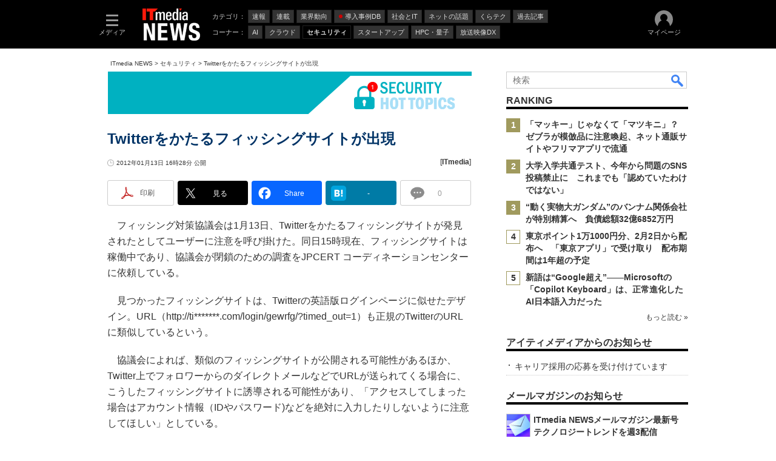

--- FILE ---
content_type: text/html
request_url: https://www.itmedia.co.jp/news/articles/1201/13/news077.html
body_size: 24671
content:
























<!-- simpletieup関連 -->








<!-- /simpletieup関連 -->






























<!DOCTYPE HTML PUBLIC "-//W3C//DTD HTML 4.01 Transitional//EN" "http://www.w3.org/TR/html4/loose.dtd">

<html lang="ja" id="masterChannel-news"><head>




<meta http-equiv="content-type" content="text/html;charset=shift_jis">
<meta http-equiv="content-style-type" content="text/css">
<meta http-equiv="content-script-type" content="text/javascript">

<meta name="referrer" content="no-referrer-when-downgrade">


<meta http-equiv="X-UA-Compatible" content="IE=Edge">

<script>var swspv = '(none)';var cms_summary_flag = '0';</script>
<script src="/js/spv/movePC2SP.js?date=250916104008"></script>
<!-- FIX DMOZ -->

	<!-- masterType = not top -->


	<!-- masterType == article -->
	<meta name="TMP_SERVER" content="pcv">
	<!-- SET SERIES FLAG -->
	
		
		<meta name="TMP_SeriesID" id="TMP_SeriesID" content="">
	
	<!-- SET AUTHOR FLAG -->
	
		
		<meta name="TMP_JointWriterID" id="TMP_JointWriterID" content="">
	
	<!-- SET CANONICAL FLAG -->
	
		
			
				
				<link rel="canonical" href="https://www.itmedia.co.jp/news/articles/1201/13/news077.html">
			
		
	
	
	<meta property="article:modified_time" content="2012-01-13T16:32:01+09:00">
	






















<meta name="robots" content="max-image-preview:standard">


<!-- JSONLD ARTICLE -->
<script type="application/ld+json">
{
"@context":"https://schema.org",
"@type":"NewsArticle",
"mainEntityOfPage":{
"@type":"WebPage",
"@id":"https://www.itmedia.co.jp/news/articles/1201/13/news077.html"
},
"image":["https://image.itmedia.co.jp/images/logo/1200x630_500x500_news.gif"],
"datePublished":"2012-01-13T16:28:00Z",
"dateModified":"2012-01-13T16:32:00Z",
"headline":"Twitterをかたるフィッシングサイトが出現",
"publisher":{
"@type":"Organization",
"name":"ITmedia NEWS",
"url":"https://www.itmedia.co.jp/news/",
"logo":{
"@type":"ImageObject",
"url":"https://image.itmedia.co.jp/images/logo/amp_publisher_news.gif"
}
},
"description":"Twitterのログイン画面に似せた詐欺サイトが見つかり、フィッシング対策協議会が注意を呼び掛けている。",
"articleSection":"ニュース",
"keywords":"フィッシング,Twitter,フィッシング対策協議会,詐欺,トップニュース,セキュリティ,エンタープライズ・アプリ,セキュリティ（ニュース）"
}
</script>
<meta name="itmid:series" content="">
<meta name="build" content="2012年01月13日 16時28分">
<meta name="keywords" content="フィッシング,Twitter,フィッシング対策協議会,詐欺,トップニュース,セキュリティ,エンタープライズ・アプリ,セキュリティ（ニュース）">
<meta name="description" content="Twitterのログイン画面に似せた詐欺サイトが見つかり、フィッシング対策協議会が注意を呼び掛けている。">
<meta name="extraid" content="at-news	kw-security	kw-EP_snews	kw-topnews	kw-enterprise_app">
<meta name="writer" content="ITmedia">
<meta name="dispatch" content="国内">
<meta name="adpath" content="root/ITmedia/news/article">
<meta name="rcid" content="">
<meta name="rcid_filename" content="">
<link rel="alternate" media="only screen and (max-width: 640px)" href="https://www.itmedia.co.jp/news/spv/1201/13/news077.html">


<meta property="og:title" content="Twitterをかたるフィッシングサイトが出現">
<meta property="og:description" content="Twitterのログイン画面に似せた詐欺サイトが見つかり、フィッシング対策協議会が注意を呼び掛けている。">
<title>Twitterをかたるフィッシングサイトが出現 - ITmedia NEWS</title>
<script>
const ArticleDataDefinition = {
    VariousURLs: {
        HOST: 'https://www.itmedia.co.jp',
        PCV: '/news/articles/1201/13/news077.html',
        SPV: '/news/spv/1201/13/news077.html',
        AMP: '/news/amp/1201/13/news077.html',
        SUMMARY_SPV: '',
        REFERENCE_PCV: '/news/articles/1201/13/news077_00.html',
        REFERENCE_SPV: '/news/spv/1201/13/news077_00.html'
    }
};
</script>


<meta property="og:image" content="https://image.itmedia.co.jp/news/articles/1201/13/fake_twitter.jpg">



<meta name="twitter:card" content="summary_large_image">
<meta name="twitter:site" content="@itmedia_news">
<meta name="twitter:creator" content="@itmedia_news">
<meta property="og:site_name" content="ITmedia NEWS">
<meta property="og:url" content="https://www.itmedia.co.jp/news/articles/1201/13/news077.html">
<meta property="og:type" content="article">

<meta property="fb:app_id" content="238939813112819">
<meta name="viewport" content="width=device-width">
<link rel="alternate" type="application/rss+xml" title="ITmedia NEWS 最新記事一覧" href="https://rss.itmedia.co.jp/rss/2.0/news_bursts.xml">


<link rel="stylesheet" href="https://www.itmedia.co.jp/css/base.css?202509161104" type="text/css" media="all">
<link rel="stylesheet" href="https://www.itmedia.co.jp/css/news/base.css?202508211525" type="text/css" media="all">
<link rel="stylesheet" href="https://www.itmedia.co.jp/css/article.css?202509081222" type="text/css" media="all">
<link rel="stylesheet" href="https://www.itmedia.co.jp/css/news/article.css?202509081058" type="text/css" media="all">






<script src="//fc.itmedia.co.jp/fpcookie?site_id=itm_"></script>



<!-- globalJavaScript -->


<script src="//ajax.googleapis.com/ajax/libs/jquery/1.6.4/jquery.min.js" charset="UTF-8"></script>
<script>jQuery.noConflict();</script>

<script src="https://cdn.cxense.com/cx.js"></script>
<script src="https://cdn.cxense.com/cx.cce.js"></script>
<script src="/js/lib/cx_v2_cce.js?date=202507231610"></script>
<script>
var cx_segments = '';
cx_segments = cX.getUserSegmentIds({persistedQueryId:'32780b6d6fb51c7b1fefeb67a7e3305b165e5c6a'});
</script>
<!-- GAM -->

<!-- GAM設定 -->
<script async="async" src="https://flux-cdn.com/client/00046/itmedia_news-geoedge_01046.min.js"></script>
<script src="/js/gamServerEnvironment.js?date=202107151140"></script>
<script>
window.googletag = window.googletag || {};
window.googletag.cmd = window.googletag.cmd || [];
</script>
<script async src="https://securepubads.g.doubleclick.net/tag/js/gpt.js"></script>
<script>
// 共通処理
window.gam_logop = {};
window.gam_media= 'news';
// keyValue取得
const gam_keyValue = function(){
	const gam_server = gam_serverenvironment();
	const gam_host = location.protocol + '\/\/' + location.host;
	const gam_url = location.pathname.replace(/\/index.html$/,'\/');
	const gam_key = getMETA('keywords').content;
	const gam_adpath = getMETA('adpath').content;
	if(cx_segments.length >= 200) cx_segments = cx_segments.slice(0,200);
	const gam_composite = String((new Date().getTime() % 12)+1);
	googletag.pubads().setTargeting('server',gam_server).setTargeting('host',gam_host).setTargeting('url',gam_url).setTargeting('CxSegments',cx_segments).setTargeting('composite',gam_composite);
	if(gam_key) googletag.pubads().setTargeting('keywords',gam_key.replace(/(（|）|\(|\)|＃|＋)/g,'').split(','));
	if(gam_adpath){
		const itm_adpath = gam_adpath.split('/');
		if(itm_adpath[3]) googletag.pubads().setTargeting('itm_adpath_4',itm_adpath[3]);
		if(itm_adpath[4]) googletag.pubads().setTargeting('itm_adpath_5',itm_adpath[4]);
	}
}
// 配信設定
const gamDeliveryCheck = function(){
	googletag.pubads().addEventListener('slotRenderEnded',function(e){
		const gam_slotid = e.slot.getSlotElementId();
		const gam_slotdiv = document.getElementById(gam_slotid);
// 配信状況ログ
		if(gam_logop) gam_logop[gam_slotid] = e;
// 配信、未配信判別
		const gam_delivery = e.isEmpty;
// サイズ判別
		const gam_wpsize = /(WallPaper)/.test(gam_slotid);
// 1枠目入稿判別
		const gam_firstset = /(_headline$|_1$|LspaceRectangle)/;
		const gam_firstcheck = gam_firstset.test(gam_slotid);
// AD表記ユニット
		const gam_irpos = /(InRead$)/;
		const gam_irposcheck = gam_irpos.test(gam_slotid);
// SBサイズ指定
		const gam_sb = /(PC_SuperBanner)/.test(gam_slotid);
		if(gam_sb){
			const gam_sbs = e.size[1] < 121 ? 122 : e.size[1];
			document.getElementById('PC_SuperBanner').style.minHeight = gam_sbs + 'px';
		}
// 特殊広告対応
		if(gam_wpsize||gam_firstcheck||gam_irposcheck){
			let gam_noadflag = gam_delivery ? 'noad' : 'delivery';
			const gam_adposition = gam_wpsize ? gam_slotdiv.closest('.WallPaperIn') : gam_slotdiv.parentNode;
			const gam_adpch = gam_adposition.children[0];
			const gam_adpchcheck = gam_adpch.classList.contains('adnotation');
			const gam_hlcheck = gam_adpch.classList.contains('gam_headline');
			let gam_hltext = gam_slotdiv.id == 'PC_LogoAD_1' ? 'スポンサーリンク' : gam_slotdiv.id == 'PC_TopLink_1' || 'PC_TopBox_1' ? '<p>Special</p>' :  'Special';
			gam_hltext += '<span class="gam_prmark">PR</span>';
			if(gam_hlcheck && gam_noadflag == 'delivery' && gam_adpch.innerHTML == '') gam_adpch.innerHTML = gam_hltext;
			gam_adposition.classList.add(gam_noadflag);
			if(gam_wpsize && e.size){
				if(e.size != '1,1'){
					if(e.size[0] > 1) gam_adposition.style.width = e.size[0] + 'px';
					if(e.size[1] > 1) gam_adposition.style.height = e.size[1] + 'px';
					if(/(_left$)/.test(gam_slotid)) gam_adposition.style.left = '-' + (e.size[0] + 8) + 'px';
					if(/(_right$)/.test(gam_slotid)) gam_adposition.style.right = '-' + (e.size[0] + 8) + 'px';
					const mb = document.getElementById('masterBody');
					if(mb) mb.classList.add('WpSet');
				} else {
					gam_adposition.style.display = 'none';
				}
			}
			if(gam_irposcheck && !gam_delivery && !gam_adpchcheck){
				const gam_adnotation = document.createElement('div');
				gam_adnotation.innerHTML = 'advertisement';
				gam_adnotation.classList.add('adnotation');
				gam_adposition.insertBefore(gam_adnotation,gam_slotdiv);
			}
			if(gam_hlcheck && gam_noadflag == 'noad') gam_adpch.innerHTML = '';
		}
	});
};
// refresh
const refreshGam = function(slot,dc){
	googletag.cmd.push(function(){
		let gframe = '';
// 共通
		if(slot == 'SideLink') gframe = [gam_sl1,gam_sl2,gam_sl3,gam_sl4,gam_sl5,gam_sl6,gam_sl7,gam_sl8,gam_sl9,gam_sl10,gam_sl11,gam_sl12,gam_sl13,gam_sl14,gam_sl15,gam_sl16,gam_sl17,gam_sl18,gam_sl19,gam_sl20];
		if(slot == 'RankText') gframe = [gam_rkt];
		if(slot == 'Rcol2ndRectangle') gframe = [gam_rct2];
		if(slot == 'Rcol3rdRectangle') gframe = [gam_brc];
		if(slot == 'RcolFeatures') gframe = [gam_rf1,gam_rf2,gam_rf3];

// article
		if(slot == 'SuperBanner') gframe = [gam_spb];
		if(slot == 'RcolRectangle') gframe = [gam_rct1];
		if(slot == 'ArticleText') gframe = [gam_ltx1,gam_ltx2];
		if(slot == 'InRead') gframe = [gam_ban,gam_inl];
		if(slot == 'InArtSpecialLink') gframe = [gam_ias];
		if(slot == 'BelowArtLink') gframe = [gam_bl1,gam_bl2,gam_bl3,gam_bl4,gam_bl5,gam_bl6,gam_bl7,gam_bl8,gam_bl9,gam_bl10,gam_bl11,gam_bl12,gam_bl13,gam_bl14,gam_bl15,gam_bl16];
		if(slot == 'BelowArtRectangle') gframe = [gam_abrl,gam_abrr];
		if(slot == 'GeneralAD') gframe = [gam_ga1,gam_ga2,gam_ga3];
		if(slot == 'LspaceRectangle') gframe = [gam_lsr];

		if(gframe) googletag.pubads().refresh(gframe);
		if(dc) gamDeliveryCheck(); // 配信状況取得
	});
}


// refresh引数
// 共通
var gam_wpl,gam_wpr,gam_spb,gam_rct1,gam_ltx1,gam_ltx2,gam_sl1,gam_sl2,gam_sl3,gam_sl4,gam_sl5,gam_sl6,gam_sl7,gam_sl8,gam_sl9,gam_sl10,gam_sl11,gam_sl12,gam_sl13,gam_sl14,gam_sl15,gam_sl16,gam_sl17,gam_sl18,gam_sl19,gam_sl20,gam_rkt,gam_rct2,gam_brc,gam_rf1,gam_rf2,gam_rf3;

// article
var gam_ban,gam_inl,gam_ias,gam_bl1,gam_bl2,gam_bl3,gam_bl4,gam_bl5,gam_bl6,gam_bl7,gam_bl8,gam_bl9,gam_bl10,gam_bl11,gam_bl12,gam_bl13,gam_bl14,gam_bl15,gam_bl16,gam_abrl,gam_abrr,gam_ga1,gam_ga2,gam_ga3,gam_lsr;

googletag.cmd.push(function(){
	googletag.pubads().collapseEmptyDivs();
// ユニット設定
	const sd = '/43042345/news/';
// 共通
	gam_sl1 = googletag.defineSlot(sd + 'PC_SideLink',[[300,76]],'PC_SideLink_1').setTargeting('slot_pos','1').setTargeting('media',gam_media).addService(googletag.pubads());
	gam_sl2 = googletag.defineSlot(sd + 'PC_SideLink',[[300,76]],'PC_SideLink_2').setTargeting('slot_pos','2').setTargeting('media',gam_media).addService(googletag.pubads());
	gam_sl3 = googletag.defineSlot(sd + 'PC_SideLink',[[300,76]],'PC_SideLink_3').setTargeting('slot_pos','3').setTargeting('media',gam_media).addService(googletag.pubads());
	gam_sl4 = googletag.defineSlot(sd + 'PC_SideLink',[[300,76]],'PC_SideLink_4').setTargeting('slot_pos','4').setTargeting('media',gam_media).addService(googletag.pubads());
	gam_sl5 = googletag.defineSlot(sd + 'PC_SideLink',[[300,76]],'PC_SideLink_5').setTargeting('slot_pos','5').setTargeting('media',gam_media).addService(googletag.pubads());
	gam_sl6 = googletag.defineSlot(sd + 'PC_SideLink',[[300,76]],'PC_SideLink_6').setTargeting('slot_pos','6').setTargeting('media',gam_media).addService(googletag.pubads());
	gam_sl7 = googletag.defineSlot(sd + 'PC_SideLink',[[300,76]],'PC_SideLink_7').setTargeting('slot_pos','7').setTargeting('media',gam_media).addService(googletag.pubads());
	gam_sl8 = googletag.defineSlot(sd + 'PC_SideLink',[[300,76]],'PC_SideLink_8').setTargeting('slot_pos','8').setTargeting('media',gam_media).addService(googletag.pubads());
	gam_sl9 = googletag.defineSlot(sd + 'PC_SideLink',[[300,76]],'PC_SideLink_9').setTargeting('slot_pos','9').setTargeting('media',gam_media).addService(googletag.pubads());
	gam_sl10 = googletag.defineSlot(sd + 'PC_SideLink',[[300,76]],'PC_SideLink_10').setTargeting('slot_pos','10').setTargeting('media',gam_media).addService(googletag.pubads());
	gam_sl11 = googletag.defineSlot(sd + 'PC_SideLink',[[300,76]],'PC_SideLink_11').setTargeting('slot_pos','11').setTargeting('media',gam_media).addService(googletag.pubads());
	gam_sl12 = googletag.defineSlot(sd + 'PC_SideLink',[[300,76]],'PC_SideLink_12').setTargeting('slot_pos','12').setTargeting('media',gam_media).addService(googletag.pubads());
	gam_sl13 = googletag.defineSlot(sd + 'PC_SideLink',[[300,76]],'PC_SideLink_13').setTargeting('slot_pos','13').setTargeting('media',gam_media).addService(googletag.pubads());
	gam_sl14 = googletag.defineSlot(sd + 'PC_SideLink',[[300,76]],'PC_SideLink_14').setTargeting('slot_pos','14').setTargeting('media',gam_media).addService(googletag.pubads());
	gam_sl15 = googletag.defineSlot(sd + 'PC_SideLink',[[300,76]],'PC_SideLink_15').setTargeting('slot_pos','15').setTargeting('media',gam_media).addService(googletag.pubads());
	gam_sl16 = googletag.defineSlot(sd + 'PC_SideLink',[[300,76]],'PC_SideLink_16').setTargeting('slot_pos','16').setTargeting('media',gam_media).addService(googletag.pubads());
	gam_sl17 = googletag.defineSlot(sd + 'PC_SideLink',[[300,76]],'PC_SideLink_17').setTargeting('slot_pos','17').setTargeting('media',gam_media).addService(googletag.pubads());
	gam_sl18 = googletag.defineSlot(sd + 'PC_SideLink',[[300,76]],'PC_SideLink_18').setTargeting('slot_pos','18').setTargeting('media',gam_media).addService(googletag.pubads());
	gam_sl19 = googletag.defineSlot(sd + 'PC_SideLink',[[300,76]],'PC_SideLink_19').setTargeting('slot_pos','19').setTargeting('media',gam_media).addService(googletag.pubads());
	gam_sl20 = googletag.defineSlot(sd + 'PC_SideLink',[[300,76]],'PC_SideLink_20').setTargeting('slot_pos','20').setTargeting('media',gam_media).addService(googletag.pubads());
	gam_rkt = googletag.defineSlot(sd + 'PC_article_RankText',['fluid'],'PC_RankText').setTargeting('media',gam_media).addService(googletag.pubads());
	gam_rct2 = googletag.defineSlot(sd + 'PC_article_rcol-2ndRectangle',[[300,250],[300,300],[300,600]],'PC_rcol-2ndRectangle').addService(googletag.pubads());
	gam_brc = googletag.defineSlot(sd + 'PC_article_rcol-3rdRectangle',[[300,250],[300,300],[300,600]],'PC_rcol-3rdRectangle').addService(googletag.pubads());
	gam_rf1 = googletag.defineSlot(sd + 'PC_rcol-Features',[[300,76]],'PC_rcol-Features_1').setTargeting('slot_pos','1').setTargeting('media',gam_media).addService(googletag.pubads());
	gam_rf2 = googletag.defineSlot(sd + 'PC_rcol-Features',[[300,76]],'PC_rcol-Features_2').setTargeting('slot_pos','2').setTargeting('media',gam_media).addService(googletag.pubads());
	gam_rf3 = googletag.defineSlot(sd + 'PC_rcol-Features',[[300,76]],'PC_rcol-Features_3').setTargeting('slot_pos','3').setTargeting('media',gam_media).addService(googletag.pubads());

// article
	gam_ltx1 = googletag.defineSlot(sd + 'PC_article_lcol-Text',[[600,32]],'PC_lcol-Text_1').setTargeting('slot_pos','1').addService(googletag.pubads());
	gam_ltx2 = googletag.defineSlot(sd + 'PC_article_lcol-Text',[[600,32]],'PC_lcol-Text_2').setTargeting('slot_pos','2').addService(googletag.pubads());
	gam_spb = googletag.defineSlot(sd + 'PC_article_SuperBanner',[[728,90],[728,180],[970,90],[970,250],[970,400]],'PC_SuperBanner').addService(googletag.pubads());
	gam_rct1 = googletag.defineSlot(sd + 'PC_article_rcol-Rectangle',[[300,250],[300,300],[300,600],[600,600],[600,500],[533,300]],'PC_rcol-Rectangle').addService(googletag.pubads());
	gam_ban = googletag.defineSlot(sd + 'PC_below-art-Native',[[640,100]],'PC_below-art-Native').addService(googletag.pubads());
	gam_inl = googletag.defineSlot(sd + 'PC_InRead',[[640,165],[640,300],[640,360],[300,250],[336,280],[1,1]],'PC_InRead').addService(googletag.pubads());
	gam_ias = googletag.defineSlot(sd + 'PC_in-art-SpecialLink', [[1,1],'fluid'],'PC_in-art-SpecialLink').addService(googletag.pubads());
	gam_bl1 = googletag.defineSlot(sd + 'PC_BelowArtLink',[[150,216]],'PC_BelowArtLink_1').setTargeting('slot_pos','1').setTargeting('media',gam_media).addService(googletag.pubads());
	gam_bl2 = googletag.defineSlot(sd + 'PC_BelowArtLink',[[150,216]],'PC_BelowArtLink_2').setTargeting('slot_pos','2').setTargeting('media',gam_media).addService(googletag.pubads());
	gam_bl3 = googletag.defineSlot(sd + 'PC_BelowArtLink',[[150,216]],'PC_BelowArtLink_3').setTargeting('slot_pos','3').setTargeting('media',gam_media).addService(googletag.pubads());
	gam_bl4 = googletag.defineSlot(sd + 'PC_BelowArtLink',[[150,216]],'PC_BelowArtLink_4').setTargeting('slot_pos','4').setTargeting('media',gam_media).addService(googletag.pubads());
	gam_bl5 = googletag.defineSlot(sd + 'PC_BelowArtLink',[[150,216]],'PC_BelowArtLink_5').setTargeting('slot_pos','5').setTargeting('media',gam_media).addService(googletag.pubads());
	gam_bl6 = googletag.defineSlot(sd + 'PC_BelowArtLink',[[150,216]],'PC_BelowArtLink_6').setTargeting('slot_pos','6').setTargeting('media',gam_media).addService(googletag.pubads());
	gam_bl7 = googletag.defineSlot(sd + 'PC_BelowArtLink',[[150,216]],'PC_BelowArtLink_7').setTargeting('slot_pos','7').setTargeting('media',gam_media).addService(googletag.pubads());
	gam_bl8 = googletag.defineSlot(sd + 'PC_BelowArtLink',[[150,216]],'PC_BelowArtLink_8').setTargeting('slot_pos','8').setTargeting('media',gam_media).addService(googletag.pubads());
	gam_bl9 = googletag.defineSlot(sd + 'PC_BelowArtLink',[[150,216]],'PC_BelowArtLink_9').setTargeting('slot_pos','9').setTargeting('media',gam_media).addService(googletag.pubads());
	gam_bl10 = googletag.defineSlot(sd + 'PC_BelowArtLink',[[150,216]],'PC_BelowArtLink_10').setTargeting('slot_pos','10').setTargeting('media',gam_media).addService(googletag.pubads());
	gam_bl11 = googletag.defineSlot(sd + 'PC_BelowArtLink',[[150,216]],'PC_BelowArtLink_11').setTargeting('slot_pos','11').setTargeting('media',gam_media).addService(googletag.pubads());
	gam_bl12 = googletag.defineSlot(sd + 'PC_BelowArtLink',[[150,216]],'PC_BelowArtLink_12').setTargeting('slot_pos','12').setTargeting('media',gam_media).addService(googletag.pubads());
	gam_bl13 = googletag.defineSlot(sd + 'PC_BelowArtLink',[[150,216]],'PC_BelowArtLink_13').setTargeting('slot_pos','13').setTargeting('media',gam_media).addService(googletag.pubads());
	gam_bl14 = googletag.defineSlot(sd + 'PC_BelowArtLink',[[150,216]],'PC_BelowArtLink_14').setTargeting('slot_pos','14').setTargeting('media',gam_media).addService(googletag.pubads());
	gam_bl15 = googletag.defineSlot(sd + 'PC_BelowArtLink',[[150,216]],'PC_BelowArtLink_15').setTargeting('slot_pos','15').setTargeting('media',gam_media).addService(googletag.pubads());
	gam_bl16 = googletag.defineSlot(sd + 'PC_BelowArtLink',[[150,216]],'PC_BelowArtLink_16').setTargeting('slot_pos','16').setTargeting('media',gam_media).addService(googletag.pubads());
	gam_abrl = googletag.defineSlot(sd + 'PC_BelowArtRectangle_left',[[300,250],[300,300]],'PC_BelowArtRectangle_left').addService(googletag.pubads());
	gam_abrr = googletag.defineSlot(sd + 'PC_BelowArtRectangle_right',[[300,250],[300,300]],'PC_BelowArtRectangle_right').addService(googletag.pubads());
	gam_lsr = googletag.defineSlot(sd + 'PC_LspaceRectangle',[[300,250],[300,300],[300,600]],'PC_LspaceRectangle').addService(googletag.pubads());

	gam_keyValue(); // Key-Value設定
	googletag.pubads().enableSingleRequest();
	googletag.pubads().disableInitialLoad();
	googletag.enableServices();
});
</script>

<!-- /GAM -->

<script src="/js/base_v2.js?date=202501291050"></script>
<script src="/js/news/base.js?date=202310161130"></script>

<script src="/js/article.js?date=202501141040"></script>
<script src="/js/news/article.js?date=202310161130"></script>



<!--tr_cx_api-->

<script src="//cx.api.itmedia.co.jp/v1.js"></script>
<script src="//tr.api.itmedia.co.jp/cc/v1.js"></script>

<!--/tr_cx_api-->
<script>
var cX = cX || {}; cX.callQueue = cX.callQueue || [];
cx_push_iitt();
cX.callQueue.push(['setSiteId','1146327961620383921']);
var cx_k_param = cx_api_itm('ad');
cx_push_cxapi('7afa26d5cf882cbdf1133ef0a74bc60ab5581d17');
cX.callQueue.push(['sync','frk']); // fout
cX.callQueue.push(['sync','aam']);
cx_click_map('1141827478709654509');
window.addEventListener('DOMContentLoaded',function(){
	cx_add_meta();
	cx_push_readable('7afa26d5cf882cbdf1133ef0a74bc60ab5581d17');
},false);
</script>
<!-- Google Tag Manager -->
<script>(function(w,d,s,l,i){w[l]=w[l]||[];w[l].push({'gtm.start':
new Date().getTime(),event:'gtm.js'});var f=d.getElementsByTagName(s)[0],
j=d.createElement(s),dl=l!='dataLayer'?'&l='+l:'';j.async=true;j.src=
'https://www.googletagmanager.com/gtm.js?id='+i+dl;f.parentNode.insertBefore(j,f);
})(window,document,'script','dataLayer','GTM-W3CLTQN');</script>
<!-- End Google Tag Manager -->
<!-- itreview_product_auto_linker -->

<!-- End itreview_product_auto_linker -->
<!-- /globalJavaScript -->

</head><body id="masterType-article">

<script>
// JavaScript用Facebook SDK v10.0

window.fbAsyncInit = function(){
	FB.init({
		appId:'238939813112819',
		autoLogAppEvents : true,
		xfbml : true,
		version : 'v10.0'
	});
	FB.AppEvents.logPageView();
};

(function(d,s,id){
var js, fjs = d.getElementsByTagName(s)[0];
if(d.getElementById(id)){return;}
js = d.createElement(s); js.id = id;
js.src = "//connect.facebook.net/ja_JP/sdk.js";
fjs.parentNode.insertBefore(js,fjs);
}(document,'script','facebook-jssdk'));
</script>






<script type="text/javascript">
var dcl_start = new Date();
attachBodyClass();
function masterChannel(){return 'news';}
function masterType(){return 'article';}
function prFlag(){return '';}
function spFlag(){return '';}
</script>

<!--ITWL-->

	
		
	

<!--/ITWL-->


<!-- サーチツール表示領域 -->
<div id="outputFrame" class="outputFrame"></div>


<div id="masterBody"><div id="masterBodyOut"><div id="masterBodyIn">


<style>
#g_nav #g_nav_o{border:none;}
#g_nav .g_free_box {padding:0 10px;}

</style>


<link rel="stylesheet" href="//www.itmedia.co.jp/css/gnavi.css?date=202503051103">
<div id="g_nav" data-theme="dark">
<div id="g_nav_o">
<!-- parts_warning -->

<div id="g_nav_i">
	<div class="g_nav_box">
		<div class="g_btn" id="g_btn_menu" data-menu="0">
			<div class="g_float g_float_left"></div>
			<div class="g_inbtn">
				<div class="g_lines">
					<div class="g_line"></div>
					<div class="g_line"></div>
					<div class="g_line"></div>
					<div class="g_line"></div>
				</div>
				<div class="g_txt">メディア</div>
			</div>
		</div>
	</div>
<div class="g_nav_box"><div id="g_logo">
<a href="https://www.itmedia.co.jp/news/"><img src="https://image.itmedia.co.jp/images/logo/pcvheader_news.png" width="95" height="53" alt="ITmedia NEWS"></a>

</div></div>
<div class="g_nav_box _flex"><div class="g_free_box">
<div class="g_local g_local_btn"><div class="g_lnav_o g_lnav_o_txt">カテゴリ：</div>
<div class="g_lnav_o"><a href="https://www.itmedia.co.jp/news/subtop/bursts/"><div >速報</div></a>
</div>
<div class="g_lnav_o"><a href="https://www.itmedia.co.jp/news/series/"><div >連載</div></a>
</div>
<div class="g_lnav_o"><a href="https://www.itmedia.co.jp/news/subtop/industry/"><div >業界動向</div></a>
</div>
<div class="g_lnav_o"><a href="https://www.itmedia.co.jp/topics/jirei.html"><div data-mark="1">導入事例DB</div></a>
</div>
<div class="g_lnav_o"><a href="https://www.itmedia.co.jp/news/subtop/society/"><div >社会とIT</div></a>
</div>
<div class="g_lnav_o"><a href="https://www.itmedia.co.jp/news/subtop/nettopics/"><div >ネットの話題</div></a>
</div>
<div class="g_lnav_o"><a href="https://www.itmedia.co.jp/news/subtop/lifestyle/"><div >くらテク</div></a>
</div>
<div class="g_lnav_o"><a href="https://www.itmedia.co.jp/news/subtop/archive/"><div >過去記事</div></a>
</div>
</div><div class="g_local g_local_btn"><div class="g_lnav_o g_lnav_o_txt">コーナー：</div>
<div class="g_lnav_o"><a href="https://www.itmedia.co.jp/news/subtop/aiplus/"><div >AI</div></a>
</div>
<div class="g_lnav_o"><a href="https://www.itmedia.co.jp/news/subtop/clouduser/"><div >クラウド</div></a>
</div>
<div class="g_lnav_o"><a href="https://www.itmedia.co.jp/news/subtop/security/"><div >セキュリティ</div></a>
</div>
<div class="g_lnav_o"><a href="https://www.itmedia.co.jp/news/subtop/saaslab/"><div >スタートアップ</div></a>
</div>
<div class="g_lnav_o"><a href="https://www.itmedia.co.jp/news/subtop/features/quantum/index.html"><div >HPC・量子</div></a>
</div>
<div class="g_lnav_o"><a href="https://www.itmedia.co.jp/news/subtop/studio/"><div >放送映像DX</div></a>
</div>
</div></div></div>


<div class="g_nav_box">
<div class="g_btn" id="g_btn_member" data-menu="0">
<div class="g_float g_float_right"></div>
<a class="g_inbtn" href="javascript:void(0);">
<div class="g_circles">
<div class="g_circle"></div><div class="g_circle"></div><div class="g_circle"></div>
</div>
<div class="g_txt"></div>
</a>
</div>
</div>
</div>
</div>
</div>
<script src="/js/gnavi.js?202508211340" async></script>

<div id="masterBodyOuter"><!----><div id="masterBodyInner">

<div id="masterHeader">
<div id="globalHeader">
	<div id="globalHeaderBottom">
	
		<div id="SuperBanner">
		<div id="PC_SuperBanner"></div>
		<script>refreshGam('SuperBanner',true);</script>
		</div>
	
	</div>
</div>
	
<div id="globalHeaderBeneath">
	<div id="localPankuzu">
	<div class="lpanOut"><div class="lpanIn">
	
<a href="//www.itmedia.co.jp/news/">ITmedia NEWS</a> &gt;

<a href="//www.itmedia.co.jp/news/subtop/security/">セキュリティ</a> &gt;

<script type="text/javascript">
var str = document.title.replace(/\<\!\-\-EDIT START\-\-\>/g,'').replace(/\<\!\-\-EDIT END\-\-\>/g,'').replace('- ITmedia NEWS','');
str = cutString(str,50);
document.write(str);
</script>

	</div></div>
	</div>
</div>
	
</div>

<div id="masterContents"><div id="globalContents">
<div id="masterMain">

<!--masterMainHoleStart-->

<div id="LspaceRectangle">
<div id="PC_LspaceRectangle"></div>
<script>refreshGam('LspaceRectangle');</script>
</div>


<div id="tmplNews" class="tmplArticle"><div id="tmplNewsIn" class="tmplArticleIn">
<!-- cmsHoleStart -->


<!-- セキュリティ・ホットトピックス -->
<div class="ArticleHeaderImg"><a href="https://www.itmedia.co.jp/news/subtop/security/" style="display:block;"><img src="https://image.itmedia.co.jp/news/images/articleheader/newssecurity.png" alt="セキュリティ・ホットトピックス"></a></div>



<!-- /cmsHoleStart -->


<!-- cmsHoleDate -->
<!--EDIT START-->
<!--EDIT END-->



<div id="cmsTitle"><div class="inner">
<h1 class="title"><span class="title__maintext">Twitterをかたるフィッシングサイトが出現</span></h1>
</div></div>


<!--EDIT START-->
<!--EDIT END-->


<!--EDIT START-->
<!--EDIT END-->


<div id="cmsDate" class="cmsDate cmsDate--nomove"><div class="inner"><span class="arrow">&raquo;</span> <span id="update">2012年01月13日 16時28分 公開</span></div></div>
<div id="cmsByline"><div class="inner" id="byline">[<span>ITmedia</span>]</div></div>

<!-- cmsHoleBodyWrapStart " -->

<div id="cmsBody"><div class="inner">


<link rel="stylesheet" href="https://www.itmedia.co.jp/css/socialbutton.css?202510011201">
<script>
var msbBtnLoadScript = [];
</script>
<script src="/js/socialbutton.js?202510011010"></script>
<div id="masterSocialbuttonTop" class="masterSocialbutton"><div class="msbOut" id="msbTopOut"></div></div>


	<script>
	msbBtn({
	'pos':'top',
	'tag':'table',
	'popup_pos':'under',
	'base_color':'white',
	'base_class':'minimal_count',
	'line':[
	[
		{'name':'印刷','title':'この記事を印刷する','id':'printbutton'},
		{'name':'通知','id':'itmid','data':[
			{'name':'連載「％」の新着をメールで通知','id':'alertseries'},
		{}]},
		{'name':'Post','id':'tweetbutton_minimal'},
		{'name':'シェア','id':'sharebutton_minimal'},
		{'name':'はてなブックマーク','id':'hatenabookmark_minimal'},

		
		{'name':'コメント','id':'comment_minimal','data-id':'CM-ZyEyiCeR'},
		

	{}],
	[]]
	});
	</script>



<div class="colBoxClear"></div>

	<div id="ArticleText">
		<div id="PC_lcol-Text_1" style="min-width:600px;min-height:32px;"></div>
		<div id="PC_lcol-Text_2" style="min-width:600px;min-height:32px;"></div>
		<script>refreshGam('ArticleText');</script>
	</div>



<!-- cmsHoleBodyStart -->

<div id="cmsMark"><!-- null for itmedia-->
</div>
<!-- cmsBodyCtrlTop -->

<!-- cmsBodyMainStart -->
<!-- cxenseparse_start -->


<p>　フィッシング対策協議会は1月13日、Twitterをかたるフィッシングサイトが発見されたとしてユーザーに注意を呼び掛けた。同日15時現在、フィッシングサイトは稼働中であり、協議会が閉鎖のための調査をJPCERT コーディネーションセンターに依頼している。</p>
<p>　見つかったフィッシングサイトは、Twitterの英語版ログインページに似せたデザイン。URL（http://ti*******.com/login/gewrfg/?timed_out=1）も正規のTwitterのURLに類似しているという。</p>
<p>　協議会によれば、類似のフィッシングサイトが公開される可能性があるほか、Twitter上でフォロワーからのダイレクトメールなどでURLが送られてくる場合に、こうしたフィッシングサイトに誘導される可能性があり、「アクセスしてしまった場合はアカウント情報（IDやパスワード)などを絶対に入力したりしないように注意してほしい」としている。</p>
<!--CAP-->
<div id="col600c"><a name="fake_twitter.jpg"></a><img src="https://image.itmedia.co.jp/news/articles/1201/13/fake_twitter.jpg" width="550" height="350">
<small>フィッシング対策協議会が注意を呼び掛けるTwitterをかたった詐欺サイト</small></div>
<!--CAPEND-->
<div class="endkwd"><div class="box cmsBox cmsBox cmsBoxRed" id="red">
<h2 class="format--crosshead">関連キーワード</h2>
<h3 class="format--subheading"><A href="https://www.itmedia.co.jp/keywords/phishing.html">フィッシング</A> | <A href="https://www.itmedia.co.jp/keywords/twitter.html">Twitter</A> | <A href="https://www.itmedia.co.jp/keywords/antiphishing.html">フィッシング対策協議会</A> | <A href="https://www.itmedia.co.jp/keywords/sagi.html">詐欺</A></h3>
<br clear="all"><span></span></div></div>

<!-- cxenseparse_end -->

<!-- cmsBodyMainEnd -->

<div class="endlink" id="endlinkConnection">
<h3 class="format--subheading">関連記事</h3>
<ul id="art">
<li class="endlink-art" id="endlink-art1"><a href="https://www.itmedia.co.jp/news/articles/1112/22/news051.html">Amebaをかたるフィッシングサイトが出現、URLの確認を</a></li>
<li class="endlink-art" id="endlink-art2"><a href="https://www.itmedia.co.jp/enterprise/articles/1111/24/news034.html">24時間以内にアカウントを停止します――Facebookを名乗る新たな詐欺攻撃が発生</a></li>
</ul>
<h3 class="format--subheading">関連リンク</h3>
<ul id="lnk">
<li class="endlink-lnk" id="endlink-lnk1"><a href="https://www.antiphishing.jp/news/alert/twitter2012113.html" target="_blank" rel="noopener">フィッシング対策協議会</a></li>
<li class="endlink-lnk" id="endlink-lnk2"><a href="http://support.twitter.com/groups/33-report-a-violation/topics/166-safety-center/articles/249052-" target="_blank" rel="noopener">安全にアカウントをご利用いただくために（Twitterヘルプセンター）</a></li>
</ul>
</div>


<!-- cmsBodyRelated -->

<!-- cmsBodyCtrlBtm -->
<div id="cmsCopyright"><p>Copyright &copy; ITmedia, Inc. All Rights Reserved.</p>
</div>
<!-- cmsHoleBodyEnd -->

<!-- newsComment -->

	
		<script src="/js/lib/get_socialcount.js"></script>
<div id="ulCommentWidget" style="clear:both;"></div>
<div id="ulCommentWidgetAnnounce" style="display:none;"><p>続きを読むには、コメントの利用規約に同意し「アイティメディアID」および「ITmedia NEWS アンカーデスクマガジン」の登録が必要です</p></div>
<script><!--
function nakanohito_Comment(){
	var count = 2;
	var setNgFlag = 0;
    var setNgWords = [
      ['headline', 'Googleさん'],
      ['', ''],
    ];
    if (!setNgFlag) var setNgFlag = 0;
    if (!setNgWords) var setNgWords;
    var jsonld = document.querySelectorAll('script[type="application/ld+json"]')[0];
    if (jsonld) {
      jsonld = JSON.parse(jsonld.innerText)
      for (var i in setNgWords) {
        var setKey = setNgWords[i][0];
        var setVal = setNgWords[i][1];
        if (!setKey) {
          //
        } else if ((setKey == 'author') && (jsonld.author)) {
          if (jsonld[setKey].name) {
            if (jsonld[setKey].name.indexOf(setVal) != -1) setNgFlag = 1
          }
        } else {
          if (jsonld[setKey]) {
            if (jsonld[setKey].indexOf(setVal) != -1) setNgFlag = 1
          }
        }
      }
    };
    console.log(setNgFlag);
    if (setNgFlag == 1) return;

	var login_mask = true;
	var redirect_url = encodeURIComponent(document.URL);
	var my_art_id = article_id();
	var my_art_url = 'https://www.itmedia.co.jp/news/articles/' + my_art_id + '.html#ulCommentWidget';
	var _ul_comment_config = _ul_comment_config||{};
	_ul_comment_config['id'] = 'CM-ZyEyiCeR';
	_ul_comment_config['article_id'] = my_art_id;
	_ul_comment_config['url'] = my_art_url;
	_ul_comment_config['author'] = '';
	_ul_comment_config['published_at'] = '';
	if (tr_co_jp_api_data.tt || tr_co_jp_api_data.re_bpc || location.search.indexOf('bpc') != -1 || location.hash.indexOf('bpc') != -1) {
		count = 5;
		login_mask = false;
	};
	_ul_comment_config['login_pagination'] = login_mask;
	_ul_comment_config['number_of_comments'] = count;
	_ul_comment_config['set_redirect_login_pagination'] = 'https://id.itmedia.co.jp/isentry/contents?sc=8c6c42f379f08f03b79653a3230abd5e8079999435030fd8ca703ae35fe9b37a&lc=025ca19d7b07d7f554fd7cd060b628e628d0f607afa3a6fde17c4488f35716d2&cr=676f2520f6bf671c95a216d05b8dfaba05e2977b61ead4fae126d8971443322b&return_url=' + redirect_url + '&encoding=shiftjis';
	(function (c, n, s) {
		if (c[n] === void 0) {
			c['ULObject'] = n;
			c[n] = c[n] || function () {
				(c[n].q = c[n].q || []).push(arguments)
			};
			c[n].l = 1 * new Date();
			var e = document.createElement('script');
			e.async = 1;
			e.src = s + "/comment.js";
			var t = document.getElementsByTagName('script')[0];
			t.parentNode.insertBefore(e, t);
		}
	})
	(window, 'ul_comment_widget', 'https://cm-widget.nakanohito.jp/cm');
	ul_comment_widget('init', _ul_comment_config);
	my_ul_count();
};
window.addEventListener('load', function() {
	var commentBox = document.getElementById('ulCommentWidget');
	var loginTxet = document.getElementById('ulCommentWidgetAnnounce');
	if (document.cookie.indexOf("tt=;") != -1) {
		loginTxet.style.display ="block";
		if (document.cookie.indexOf("cX_G") == -1) {	
			loginTxet.style.display ="none";
		}
	};
	nakanohito_Comment();
});
--></script>

	
	




<script>
(function(){
var d = document;
var js = d.createElement('script');
if(typeof(itmidMembersEnquete) == "undefined"){
	// 通常のマスク記事
} else {
	// 簡易リードジェン
	var css = d.createElement('link');
	css.rel = 'stylesheet';
	css.type = 'text/css';
	css.href = '/css/members.css';
	d.head.appendChild(css);
	js.src = '/js/mask_enq.js?date=202211121250';
	d.head.appendChild(js);
	js.addEventListener('load',function(){
	ISLOGIN({
		'isLoginURL':'//status.itmedia.co.jp/isLoginNEWS.cgi',
		'sc':'c0aa4a0be7ba28399b09a68835a21755f442e25f8e0971b1d1ea3a6c749f0385',
		'lc':'5d9e09b09389f1e4c8268e5464bfce4c9ea6a516f9c84b2f49e313427421ef3d',
		'bc':1,
		'heading':'<strong style="color:#F90;">会員登録（無料）</strong> が必要です',
		'description':'続きを読むには、[続きを読む] ボタンを押して会員登録あるいはログインしてください。',
		'eVer':'26',
		'eVerStr':'id_news_article-mask'
	});
	},false);
}
})();
</script>
<script>lsSalesRanking();</script><!-- 販売ランキング-->
<!-- /cmsHoleBodyEnd -->

</div></div> 
<!-- cmsHoleBodyWrapEnd -->


	<div id="BelowArtNative">
		<div id="PC_below-art-Native"></div>
	</div>
	<div id="InRead">
		<div id="PC_InRead"></div>
		<script>refreshGam('InRead');</script>
	</div>
	<div id="logly-lift-4277189"></div>
	<script>
	(function(d,_id_1){
		const div_1 = d.getElementById(_id_1);
		lazy_gen(d,div_1,function(){lgy_appjs(d,'//l.logly.co.jp/lift_widget.js?adspot_id=4277189');});
	})(document,'logly-lift-4277189');
	</script>
	<div id="ArticleBottomTarget"></div>


<script type="text/javascript">
const UnderArt = function(d){
// 関連記事のアブスをカット
	UnderArt.EndlinkAbsCut = function(EndLinkArtlist){
		for(var i = 0; i < EndLinkArtlist.length; i++){
			EndLinkArtlist[i].innerHTML = EndLinkArtlist[i].innerHTML.replace(/<(br|BR)>(\n)?.+/,'');
		}
	}
// 単一＆最終ページ判別
	UnderArt.SfPage = function(){
		return (CtrlClass.length == 0 || d.getElementById('end')) ? 1 : 0;
	}
// 関連記事＆関連リンクに class 名つける
	UnderArt.EndlinkClass = function(){
		if(EndLinkArt){
			const EndLinkArtlist = EndLinkArt.getElementsByTagName('li');
			UnderArt.EndlinkAbsCut(EndLinkArtlist);
		}
		const SfCheck = UnderArt.SfPage();
		if(SfCheck == 0) EndLink.className += ' endlink2column';
	}
// 要素の移動
	UnderArt.MovingElements = function(){
		window.addEventListener('DOMContentLoaded',function(){
			BottomTarget.parentNode.insertBefore(EndLink,BottomTarget);
			if(EndLinkArt) EndLinkArt.after(LoglyPos);
		},false);
	}
// 要素取得
	const BottomTarget = d.getElementById('ArticleBottomTarget');
	const EndLink = d.getElementById('endlinkConnection');
	const CtrlClass = d.getElementsByClassName('ctrl');
	const EndLinkArt = d.getElementById('art');
	const LoglyPos = d.getElementById('logly-lift-4277189');
	if(EndLink) UnderArt.EndlinkClass();
	if(BottomTarget && EndLink) UnderArt.MovingElements();
}
UnderArt(document);

// 記事上 AI＋誘導の boxCount 計測
(function(){
	const aiplusArticleHeaderBnr = document.querySelector('.js-aiplusArticleHeaderImg');
	if( aiplusArticleHeaderBnr ) {
		aiplusArticleHeaderBnr.addEventListener('click', function(ev){
			cx_pp_event( 'boxCount_aiplusArticleHeaderImg' );
		}, false);
	}
})();
</script>
<!-- /cmsHoleBodyWrapEnd -->
<div id="cmsPrcredit"><div class="inner"></div></div>
<!-- cmsHoleEnd -->



<div id="body_insert_ad" class="cxenseignore" style="clear:both;"></div>
<script>
/* debug
--------------------------------------------------------*/
function set_line(_y,_color){
	if(!location.hash.match('adline')) return false;
	var d = document;
	var line = d.createElement('div');
	line.style.position = 'absolute';
	line.style.top = _y + 'px';
	line.style.left = '0';
	line.style.width = '100%';
	line.style.height = '1px';
	line.style.background = _color;
	d.body.appendChild(line);
};
(function(d,_threshold,_maxrange){
	var adid = 0;
	var render = 0;
	var dlv_pos = 0;
	var g_id = 0;
	var ad_type = 'cx';
	var ad_float_fix = 0;
	var dis_con = 0; // 表示位置を変えるためのフラグ
	
	if(location.pathname.match(/^\/(business|news|aiplus|enterprise|im|bizid)\//)){
		ad_type = 'gam';
		g_id = 'PC_in-art-SpecialLink';
		if(location.pathname.match(/^\/(business|news)\//)) dis_con = 1;
	}else if(location.pathname.match(/^\/(mobile|pcuser)\//)){
		ad_type = 'logly';
		g_id = location.pathname.match(/^\/mobile\//) ? '4318256' : '4318261';
	}else if(location.pathname.match(/^\/nl\//)){
		ad_type = 'google';
		g_id = 'div-gpt-ad-1551176482959-0';
		ad_float_fix = 1;
	}else{
		return false;
	}
	var e_body = d.getElementById('cmsBody').getElementsByClassName('inner')[0];
	var e_dlv = d.getElementById('body_insert_ad');
	var set_dlv = function(){
		if(ad_type === 'dlv'){
			var html = '<div id="' + dlv_pos + '"></div>';
			e_dlv.innerHTML = html;
			adRequest({position:dlv_pos,dom:true});
		}else if(ad_type === 'gam'){
			var html = '<div id="' + g_id + '"></div>';
			e_dlv.innerHTML = html;
			refreshGam('InArtSpecialLink');
		}else if(ad_type === 'logly'){
			var html = '<div id="logly-lift-' + g_id + '"></div>';
			e_dlv.innerHTML = html;
			loglySet(g_id);
		}else if(ad_type === 'google'){
			var html = '<div id="' + g_id + '" style="float:left;margin:0 20px 20px 0;"></div>';
			e_dlv.innerHTML = html;
			googletag.cmd.push(function(){
			var slot8 = googletag.defineSlot('/43042345/nlab_artinsert_RT',[[336,280],[300,250],'fluid'],'div-gpt-ad-1551176482959-0').addService(googletag.pubads());
			googletag.pubads().enableSingleRequest();
			googletag.enableServices();
			googletag.display('div-gpt-ad-1551176482959-0');
			googletag.pubads().refresh([slot8]);
			});
		}
	};
	var insert_ok = function(_target,_str){
		var clearfix = d.createElement('div');
		clearfix.className = 'colBoxClear';
		if(ad_float_fix){
			e_body.insertBefore(e_dlv,_target);
			e_body.insertBefore(clearfix,_target.nextElementSibling);
		}else{
			e_body.insertBefore(e_dlv,_target);
		}
		set_dlv();
	};
	var insert_ng = function(_str){
		e_dlv.style.display = 'none';
	};
	var main = function(){
		var e_nodes = e_body.childNodes; // BODY 直下子要素
		var e_tags = []; // BODY 直下タグ
		var p_num = []; // BODY 直下 P タグ位置
		var p_target_num; // 枠挿入基準位置
		var o_float = {}; // 回り込み要素
		var o_this = {}; // アクティブタグ
		var o_next = {}; // アクティブタグの次のタグ
		var flag_insert = 0; // 挿入フラグ
		// 回り込み要素チェック
		var check_float = function(_e){
			var e = 0;
			if(_e.id.match(/^col\d{3}(l|r)$/)){
				e = _e;
			}
			return e;
		};
		// 要素の Y 座標と高さの合計値
		var get_element_y = function(_e){
			var ey = 0;
			var eh = _e.offsetHeight;
			while(_e){
				ey += _e.offsetTop;
				_e = _e.offsetParent;
			}
			return ey + eh;
		};
		var check_ptag = function(_e){
			var e = 0;
			if(_e.tagName && _e.tagName === 'P'){
				e = _e;
			}
			return e;
		};
		var try_insert = function(){
			p_target_num = Math.floor(p_num.length / 2) - 1;
			if(p_target_num >= _maxrange) p_target_num = _maxrange;
			if(dis_con) p_target_num = 0;
			for(var i = p_num[p_target_num]; i < e_tags.length; i++){
				o_this.e = check_ptag(e_tags[i]);
				if(o_this.e){
					o_next.e = check_ptag(e_tags[i + 1]);
					if(o_next.e){
						if(!o_float.e || check_float(e_tags[i - 1])){
							o_float.e = check_float(e_tags[i - 1]);
							o_float.n = i - 1;
						}
						if(o_float.e && o_float.n < i + 1){
							o_float.y = get_element_y(o_float.e);
							o_this.y = get_element_y(o_this.e);
							set_line(o_float.y,'red');
							set_line(o_this.y,'blue');
							if(o_float.y < o_this.y){
								flag_insert = 1;
								insert_ok(o_next.e,_threshold + ' パラ以上回り込みあり');
								break;
							}
						}else{
							flag_insert = 1;
							insert_ok(o_next.e,_threshold + ' パラ以上回り込みなし');
							break;
						}
					}
				}else{
					o_float = {};
				}
			}
			if(!flag_insert){
				insert_ng('挿入位置なし');
			}
		};
		// 全子要素からタグのみ配列に入れる
		for(var i = 0; i < e_nodes.length; i++){
			if(e_nodes[i].tagName){
				e_tags.push(e_nodes[i]);
			}
		}
		// 全タグから P タグ位置を配列に入れる
		for(var i = 0; i < e_tags.length; i++){
			if(e_tags[i].tagName === 'P') p_num.push(i);
			// 最初の回り込み要素を格納
			if(!o_float.e){
				o_float.e = check_float(e_tags[i]);
				o_float.y = get_element_y(o_float.e);
				o_float.n = i;
			}
		}
		if(p_num.length >= _threshold){
			try_insert();
		}else{
			insert_ng('P タグ ' + _threshold + ' 以下');
		}
	};
	if(e_body){
		main();
	}else{
		insert_ng('記事本文なし');
	}
})(document,4,5);
</script>




<!--static_cce_modules - news-->
<script>
/**
 * CCE (Content Customization Engine) Widget IDs
 * 各メディアの CCE モジュールで使用する WidgetId を一元管理
 *
 * 構造:
 * - mask: マスキャンペーンウィジェット (PCV/SPV共通)
 * - offer: オファーキャンペーンウィジェット (PCV のみ)
 * - exp: ABテスト用エクスペリエンスウィジェット
 *   - pc: PC版 WidgetId
 *   - sp: SP版 WidgetId
 *   - PR対応の場合は pr/default でネスト
 */

var CCE_WIDGET_IDS = {
  // EDN
  edn: {
    mask: '40862dbd60fa2f6137876a104db6921c5e5d4441',
    offer: 'c303e217c0d300c909b49e6a9ff4b0cee892e9ee',
    exp: {
      pc: '3a800b080d36d398d1bd463ecc97e64430d4430a',
      sp: 'eff97926eabb89015dc3d569c05f224f467ba9c1'
    }
  },

  // BUILT
  bt: {
    mask: 'd5d3fc936f5141ba4da08c0a7b95dcf34e3e8fd7',
    offer: '7a2fa08b20e31cc2ef23b4e48146b39335989f58',
    exp: {
      pc: '27ff6a4b2aef35c6e56451c3ad0f69cfed25b22b',
      sp: '93b6a58928dd13121a3f0dea3d0c122dfdb15dbf'
    }
  },

  // MONOist
  mn: {
    mask: '53d5f903b8124aa1106cc3e09bf6aafde5830611',
    offer: '5cebad56e9235803088886b2d5d74833aa5fb7d5',
    exp: {
      pc: '66d85c8f73ef05b137b71f0660433eae72f0ff3e',
      sp: 'ddbc4725f2a13e6ff6e51c5e6fc3b6983f96a1c3'
    }
  },

  // キーマンズネット
  kn: {
    exp: {
      pc: '424988dd7dbb48b341365fb15cd4efcc0e25e2c2',
      sp: '2b4b5105a59f21f89d7923c5205b812c3dc1d4c5'
    }
  },

  // EE Times Japan
  ee: {
    mask: '895b47a3284b8a5446cff8055f8200213d5e1d5b',
    offer: '7c5b161068a182272b26f7c67bed34b47fe2c88b',
    exp: {
      pc: '4ceb50d18052a7e96b05371753be4c6667914e72',
      sp: 'b6c707cf9e06d52870d16c9b4347dfac8cb958f5'
    }
  },

  // スマートジャパン
  smartjapan: {
    mask: 'c7ce311d45fdd4634bd1a5ad8544d894c4a73b65',
    offer: '8c54d9f5637f6200d46cccad3a60178e1e9c4495',
    exp: {
      pc: '9ecf9cc120167f12cc083b6a577370db993a4551',
      sp: '6c3ba3803b41c4f14c0ec319f99a40594ce1b13b'
    }
  },

  // TechTarget ジャパン
  tt: {
    exp: {
      pc: 'cc5bff9e9f395889b8b6ac238dfb30e48a9ae975',
      sp: 'cb8a69f4614a7f5a5c7ea5d77edfca55128a0e18'
    }
  },

  // ITmedia Mobile
  mobile: {
    exp: {
      pc: 'c8bd933f08d7f440c41668128ba69a8d1d375362',
      sp: 'a5c16b04a66cead881b6f71e2333be75fbb6029f'
    }
  },

  // ITmedia エンタープライズ（PR対応）
  enterprise: {
    exp: {
      pc: {
        pr: '5f084854394f3d21be116359c854b8d44eb9e535',
        default: '94953518cd3d466b4fc88c06ca3ad6a94c47334a'
      },
      sp: {
        pr: '27990a86cc019a70d51fae82c107ab8e07fa2453',
        default: '8314d4cf9f6d79ed4b5c21c214b4fd46b514f909'
      }
    }
  },

  // ITmedia AI+ （PR対応）
  aiplus: {
    exp: {
      pc: {
        pr: '5f084854394f3d21be116359c854b8d44eb9e535',
        default: 'd4135d1d57285130aa9f6dddab37899c910c11f8'
      },
      sp: {
        pr: '27990a86cc019a70d51fae82c107ab8e07fa2453',
        default: '2d3946bae2be595b595e9853156144bd53d44b39'
      }
    }
  },

  // ＠IT（PR対応）
  ait: {
    mask: '9a0ad8e5e78f363620d4f4a9a43450b3559c1796',
    offer: '2a87f14408471842467b603659e94e6bff3b713f',
    exp: {
      pc: {
        pr: '5f084854394f3d21be116359c854b8d44eb9e535',
        default: '92f6013a0fc1f17e96081452ed55595103687ac3'
      },
      sp: {
        pr: '27990a86cc019a70d51fae82c107ab8e07fa2453',
        default: '7dfc61481adb580f9a15f8c7c89f758b618d7acf'
      }
    }
  },

  // ITmedia ビジネスオンライン（PR対応）
  business: {
    exp: {
      pc: {
        pr: '5f084854394f3d21be116359c854b8d44eb9e535',
        default: 'e33e133642ac8fbd33d292ddd81e23c1e913e7f4'
      },
      sp: {
        pr: '27990a86cc019a70d51fae82c107ab8e07fa2453',
        default: '223dffe81be4e1596075010e1929abddd9342500'
      }
    }
  },

  // ITmedia マーケティング（PR対応）
  mm: {
    exp: {
      pc: {
        pr: '5f084854394f3d21be116359c854b8d44eb9e535',
        default: 'ca09861df6d7d8c99236e8d998398e316a4b4121'
      },
      sp: {
        pr: '27990a86cc019a70d51fae82c107ab8e07fa2453',
        default: '9bf5baba674f640334fb17d3c8ff4a0036f85176'
      }
    }
  },

  // ITmedia NEWS（PR対応）
  news: {
    exp: {
      pc: {
        pr: '5f084854394f3d21be116359c854b8d44eb9e535',
        default: '36fa65f53cced8cc856e6af4f5eb8ad973105173'
      },
      sp: {
        pr: '27990a86cc019a70d51fae82c107ab8e07fa2453',
        default: '600b6a60fc87d1219514e08a5e4ad3e91c5ac4a3'
      }
    }
  }
};

/**
 * ヘルパー関数: Experience WidgetId を取得
 * @param {string} media - メディアコード (例: 'aiplus', 'enterprise')
 * @param {boolean} isPC - PC版かどうか
 * @param {boolean} isPR - PR環境かどうか
 * @returns {string} WidgetId
 */
function getCCEExperienceWidgetId(media, isPC, isPR) {
  const config = CCE_WIDGET_IDS[media];
  if (!config || !config.exp) {
    console.error('[CCE] Unknown media or missing exp config:', media);
    return '';
  }

  const deviceKey = isPC ? 'pc' : 'sp';
  const widgetId = config.exp[deviceKey];

  // PR対応メディアの場合
  if (typeof widgetId === 'object') {
    return isPR ? widgetId.pr : widgetId.default;
  }

  return widgetId;
}

/**
 * ヘルパー関数: Campaign WidgetId を取得
 * @param {string} media - メディアコード
 * @param {string} type - 'mask' または 'offer'
 * @returns {string} WidgetId
 */
function getCCECampaignWidgetId(media, type) {
  const config = CCE_WIDGET_IDS[media];
  if (!config) {
    console.error('[CCE] Unknown media:', media);
    return '';
  }

  const key = type === 'mask' ? 'mask' : 'offer';
  return config[key] || '';
}

// グローバルスコープに公開（レガシー対応）
if (typeof window !== 'undefined') {
  window.CCE_WIDGET_IDS = CCE_WIDGET_IDS;
  window.getCCEExperienceWidgetId = getCCEExperienceWidgetId;
  window.getCCECampaignWidgetId = getCCECampaignWidgetId;
}
</script>

<div id="cceExperienceWidget"></div>

<script src="/js/lib/base_cce_widget_request.js?202601061120"></script>
<script>
(function(d){
	// pr フラグ
	const isPR = (function(){
		const cond = typeof prFlag === 'function' ? prFlag() : prFlag;
		return cond === 'PR';
	})();

	// SPV デバイスフラグ
	const isSPV = /\/spv\//.test( location.href );

	// AB 実験用
	const cceExperienceTargetElementId = 'cceExperienceWidget';
	const cceExperienceWidgetId_PCV = getCCEExperienceWidgetId('news', true, isPR);
	const cceExperienceWidgetId_SPV = getCCEExperienceWidgetId('news', false, isPR);

	// CCE モジュールの非同期リクエスト
	const requestAsyncModules = function() {
		//PCV / SPV で同一のウィジェットをリクエストする場合は分岐外にリクエストを記述
		
		// デバイスごとにウィジェットが異なる場合は分岐内の対応するデバイス側にリクエストを記述
		if( isSPV ) {
			//SPV
			cceModules.widgetRequest(cceExperienceTargetElementId, cceExperienceWidgetId_SPV); //AB 実験
		} else {
			// PCV
			cceModules.widgetRequest(cceExperienceTargetElementId, cceExperienceWidgetId_PCV); //AB 実験
		}
	}

	// 非同期実行モジュールのため DOM 構築を待つ 
	if( d.readyState === 'loading' ) {
		d.addEventListener("DOMContentLoaded", function(ev){
			ev.currentTarget.removeEventListener(ev.type, arguments.callee);

			// 非同期のモジュールをリクエスト
			requestAsyncModules();
		});
	} else {
		// 非同期のモジュールをリクエスト
		requestAsyncModules();
	}
})(document);
</script>
<!--/static_cce_modules - news-->



	<div id="BelowArtLink">
		<div class="BelowArtLinkHead"><p>Special</p><span>PR</span></div>
		<div id="PC_BelowArtLink_1" class="balStyle"></div>
		<div id="PC_BelowArtLink_2" class="balStyle"></div>
		<div id="PC_BelowArtLink_3" class="balStyle"></div>
		<div id="PC_BelowArtLink_4" class="balStyle"></div>
		<div id="PC_BelowArtLink_5" class="balStyle"></div>
		<div id="PC_BelowArtLink_6" class="balStyle"></div>
		<div id="PC_BelowArtLink_7" class="balStyle"></div>
		<div id="PC_BelowArtLink_8" class="balStyle"></div>
		<div id="PC_BelowArtLink_9" class="balStyle"></div>
		<div id="PC_BelowArtLink_10" class="balStyle"></div>
		<div id="PC_BelowArtLink_11" class="balStyle"></div>
		<div id="PC_BelowArtLink_12" class="balStyle"></div>
		<div id="PC_BelowArtLink_13" class="balStyle"></div>
		<div id="PC_BelowArtLink_14" class="balStyle"></div>
		<div id="PC_BelowArtLink_15" class="balStyle"></div>
		<div id="PC_BelowArtLink_16" class="balStyle"></div>
		<div style="width:150px;"></div>
		<div style="width:150px;"></div>
		<div style="width:150px;"></div>
		<script>refreshGam('BelowArtLink');</script>
	</div>
	<div id="BelowArtRectangle">
		<div id="BelowArtRectangleLeft">
			<div id="PC_BelowArtRectangle_left" style="min-width:300px;min-height:250px;"></div>
		</div>
		<div id="BelowArtRectangleRight">
			<div id="PC_BelowArtRectangle_right" style="min-width:300px;min-height:250px;"></div>
		</div>
		<script>refreshGam('BelowArtRectangle');</script>
	</div>

<!-- キーマンズネット -->
<div class="colBox" id="articleBottomKeyman">
<div class="colBoxOuter">
<div class="colBoxHead"><h3>業務部門が抱える課題をITで解決（<small><a href="https://kn.itmedia.co.jp/kn/subtop/at/">キーマンズネット</a></small>）</h3></div>
<div class="colBoxInner">
<div class="colBoxUlist">
<ul>
<li><a href="https://kn.itmedia.co.jp/kn/articles/2512/18/news031.html#utm_source=kn-news&cx_campaign=kn1">Excelは正義か悪魔か？　調査から見えた「Excel至上主義」の闇</a></li>
<li><a href="https://kn.itmedia.co.jp/kn/articles/2512/16/news038.html#utm_source=kn-news&cx_campaign=kn2">情シス部員「もう辞めたい……」本当にイライラしたヤバい上司の“むちゃブリ”</a></li>
<li><a href="https://kn.itmedia.co.jp/kn/articles/2512/19/news067.html#utm_source=kn-news&cx_campaign=kn3">ミートボールの石井食品、30年もののシステム刷新で億単位の追加請求……一体どうした？</a></li>
<li><a href="https://kn.itmedia.co.jp/kn/articles/2512/15/news036.html#utm_source=kn-news&cx_campaign=kn4">データ人材ゼロだった星野リゾートが、数カ月で3人の専門家を生み出した方法</a></li>
<li><a href="https://kn.itmedia.co.jp/kn/articles/2512/12/news046.html#utm_source=kn-news&cx_campaign=kn5">バレたらクビかも？　誰も守ってない「破られるITルール」9選</a></li>
</ul>
</div></div>
</div></div>
<div class="colBoxClear h10px"></div>
<!-- /キーマンズネット -->

<div class="colBoxClear h10px"></div>

<!-- cmsSeriesList -->

	<!-- SeriesID_Flag == 0 -->


<!-- /cmsHoleEnd -->
</div></div>

	
		

<!---->

</div>

	
	<div id="masterSub">
	
		<!--編集記事-->
		<!--サブトップ＆編集特集-->
		<!-- サーチツール（PC）ここから -->
<script src="/js/lib/cx_search.js"></script>
<link rel="stylesheet" href="https://www.itmedia.co.jp/css/lib/cx_search_pc.css">
<div id="new_globalHeaderSearch">
	<form name="serchForm" class="cx">
		<div class="searchBar">
			<input type="text" name="q" id="searchQuery" class="searchQuery" placeholder="検索">
			<div class="dataSelect">
				<div class="serch_circle"></div>
				<div class="serch_bar"></div>
				<button class="clac" onclick="getSearchText('1','pcv','1146327961620383921'); return false;">検索</button>
			</div>
		</div>
	</form>
</div>
<!-- サーチツール（PC）ここまで -->
		<!-- htmlgen -->
<script>
(function(){
  const rightColumnITSelect = document.querySelectorAll('.js-rcol-itselect .js-rcol-itselect-item');
    const baseutm = 'utm_source=itm_news&utm_medium=content-text&utm_campaign=rightcolumn';
for( let i=0; i < rightColumnITSelect.length; i++ ) {
  if( rightColumnITSelect[i] ){
    const anchors = rightColumnITSelect[i].querySelectorAll('a');
    anchors.forEach( function( e ) {
      e.href = e.href + ( /\?/.test( e.href ) ? '&' : '?' ) + baseutm;
    } );
  }
}
})();
</script>
<!-- /htmlgen -->
<!-- ITセレクト誘導 -->
		<div class="colBox colBoxTopRanking" id="colBoxTopRankingSubcol">
<div class="colBoxOuter">
<div class="colBoxHead"><h2><span>RANKING</span></h2></div>
<div class="colBoxInner">
<div class="colBoxIndex">
<div class="ranknum">1</div>
<div class="colBoxTitle"><h3><a href="https://www.itmedia.co.jp/news/articles/2601/16/news134.html" class="rank1">
      「マッキー」じゃなくて「マツキニ」？　ゼブラが模倣品に注意喚起、ネット通販サイトやフリマアプリで流通
    </a></h3></div>
</div><div class="colBoxIndex">
<div class="ranknum">2</div>
<div class="colBoxTitle"><h3><a href="https://www.itmedia.co.jp/news/articles/2601/17/news005.html" class="rank2">
      大学入学共通テスト、今年から問題のSNS投稿禁止に　これまでも「認めていたわけではない」
    </a></h3></div>
</div><div class="colBoxIndex">
<div class="ranknum">3</div>
<div class="colBoxTitle"><h3><a href="https://www.itmedia.co.jp/news/articles/2601/15/news136.html" class="rank3">
      “動く実物大ガンダム”のバンナム関係会社が特別精算へ　負債総額32億6852万円
    </a></h3></div>
</div><div class="colBoxIndex">
<div class="ranknum">4</div>
<div class="colBoxTitle"><h3><a href="https://www.itmedia.co.jp/news/articles/2601/16/news124.html" class="rank4">
      東京ポイント1万1000円分、2月2日から配布へ　「東京アプリ」で受け取り　配布期間は1年超の予定
    </a></h3></div>
</div><div class="colBoxIndex">
<div class="ranknum">5</div>
<div class="colBoxTitle"><h3><a href="https://www.itmedia.co.jp/news/articles/2601/15/news131.html" class="rank5">
      新語は“Google超え”――Microsoftの「Copilot Keyboard」は、正常進化したAI日本語入力だった
    </a></h3></div>
</div>

<div id="RankText">
	<div id="PC_RankText" style="min-width:300px;min-height:56px;"></div>
	<script>refreshGam('RankText');</script>
</div>

<div class="colBoxPageLink"><a href="https://www.itmedia.co.jp/news/subtop/ranking/">もっと読む &raquo;</a></div> 
<div class="colBoxClear"></div>
</div>
</div>
</div>

		
			<div id="RcolRectangle">
				<div id="PC_rcol-Rectangle" style="min-width:300px;min-height:250px;"></div>
				<script>refreshGam('RcolRectangle');</script>
			</div>
			<!-- htmlgen -->
<div class="colBox colBoxRecruit" id="colBoxRecruit">
<div class="colBoxOuter">
<div class="colBoxHead"><h2>アイティメディアからのお知らせ</h2></div>
<div class="colBoxUlist">
<ul>
<li><a href="https://hrmos.co/pages/itmedia/jobs?jobType=FULL" target="_blank" rel="noopener">キャリア採用の応募を受け付けています</a></li>
</ul>
</div>
</div>
</div>
<!-- /htmlgen -->

		
		<!-- static_rc_totspecial.html -->
<!-- 横断特集枠 -->
		
			<div id="SideLink">
	<div class="gam_headline">Special<span class="gam_prmark">PR</span></div>
	<div id="PC_SideLink_1" style="min-width:300px;min-height:76px;"></div>
	<div id="PC_SideLink_2" style="min-height:76px;"></div>
	<div id="PC_SideLink_3" style="min-height:76px;"></div>
	<div id="PC_SideLink_4" style="min-height:76px;"></div>
	<div id="PC_SideLink_5" style="min-height:76px;"></div>
	<div id="PC_SideLink_6" style="min-height:76px;"></div>
	<div id="PC_SideLink_7" style="min-height:76px;"></div>
	<div id="PC_SideLink_8" style="min-height:76px;"></div>
	<div id="PC_SideLink_9" style="min-height:76px;"></div>
	<div id="PC_SideLink_10" style="min-height:76px;"></div>
	<div id="PC_SideLink_11" style="min-height:76px;"></div>
	<div id="PC_SideLink_12" style="min-height:76px;"></div>
	<div id="PC_SideLink_13" style="min-height:76px;"></div>
	<div id="PC_SideLink_14" style="min-height:76px;"></div>
	<div id="PC_SideLink_15" style="min-height:76px;"></div>
	<div id="PC_SideLink_16"></div>
	<div id="PC_SideLink_17"></div>
	<div id="PC_SideLink_18"></div>
	<div id="PC_SideLink_19"></div>
	<div id="PC_SideLink_20"></div>
	<script>refreshGam('SideLink');</script>
</div>
			<div id="Rcol2ndRectangle">
				<div id="PC_rcol-2ndRectangle" style="min-width:300px;min-height:250px;"></div>
				<script>refreshGam('Rcol2ndRectangle');</script>
			</div>
		
		
<div class="colBox colBoxMailmag" id="colBoxMailmag">
<div class="colBoxOuter">
<div class="colBoxHead"><p>メールマガジンのお知らせ</p></div>
<div class="colBoxInner">
<div class="colBoxIndex">
<div class="colBoxIcon"><a href="https://www.itmedia.co.jp/news/subtop/info/lp/news_mailmag.html"><img src="https://image.itmedia.co.jp/images0509/rc_itmid_mailmag.png" alt="メールマガジンのお知らせ" width="40" height="40"></a></div>
<div class="colBoxTitle"><p><a href="https://www.itmedia.co.jp/news/subtop/info/lp/news_mailmag.html">ITmedia NEWSメールマガジン最新号 テクノロジートレンドを週3配信</a></p></div>
<div class="colBoxClear"></div>
<div class="colBoxUlist">
<ul>
<li><a title="睡眠中に「脳内のごみ」を活発に洗い流していた　掃除が不十分だと認知症リスク増　米国チームが発表" href="https://mailmag.itmedia.co.jp/backnumbers/na/20260116_0.html">睡眠中に「脳内のごみ」を活発に洗い流していた　掃除が不十分だと認知症リスク増　米国チームが発表</a></li><li><a title="Appleの次世代AIはGoogle Geminiベースに　「数年にわたる協力関係」を開始" href="https://mailmag.itmedia.co.jp/backnumbers/na/20260114_0.html">Appleの次世代AIはGoogle Geminiベースに　「数年にわたる協力関係」を開始</a></li>
</ul>
</div>
</div>
<div class="colBoxPageLink"><a href="https://www.itmedia.co.jp/news/subtop/info/lp/news_mailmag.html"> ご購読はこちら</a> &#187;</div>
</div>
</div>
</div>
<!-- /htmlgen -->

		<div class="colBox colBoxfeedback" id="colBoxFeedback">
<div class="colBoxOuter">
<div class="colBoxInner">
<div class="colBoxIndex colBoxIndexL60">
<div class="colBoxUlist">
<ul>
<li class="colBoxfeedbackVoice"><a href="https://corp.itmedia.co.jp/media/inquiry/articles/">ご意見・ご感想</a></li>
<li class="colBoxfeedbackMail"><a href="https://corp.itmedia.co.jp/corp/inquiry/">リリース送付先</a></li>
<li class="colBoxfeedbackCorp"><a href="https://go.itmedia.co.jp/l/291242/2024-02-29/2cyw3tk">広告に関するお問い合わせ</a></li>
<li class="colBoxfeedbackMl"><a href="https://www.itmedia.co.jp/news/subtop/info/lp/news_mailmag.html">メールマガジン</a></li>
<li class="colBoxfeedbackSpecial"><a href="https://www.itmedia.co.jp/news/subtop/features/special/">Specialインデックス</a></li>
</ul>
</div>
</div>
<div class="colBoxIndex colBoxIndexR30">
<div class="colBoxUlist">
<ul>
<li class="colBoxfeedbackRss"><a href="https://corp.itmedia.co.jp/media/rss_list/" target="_blank">RSS</a></li>
<li class="colBoxfeedbackFb"><a href="https://www.facebook.com/ITmediaNews" target="_blank">facebook</a></li>
<li class="colBoxfeedbackTw"><a href="https://twitter.com/itmedia_news" target="_blank">X</a></li>
</ul>
</div>
</div>
<div class="colBoxClear"></div>
</div>
</div>
</div>

		
			<div id="Rcol3rdRectangle">
				<div id="PC_rcol-3rdRectangle" style="min-width:300px;min-height:250px;"></div>
				<script>refreshGam('Rcol3rdRectangle');</script>
			</div>
			<div id="RcolFeatures">
	<div class="gam_headline">あなたにおすすめの記事<span class="gam_prmark">PR</span></div>
	<div id="PC_rcol-Features_1" style="min-width:300px;min-height:76px;"></div>
	<div id="PC_rcol-Features_2"></div>
	<div id="PC_rcol-Features_3"></div>
	<script>refreshGam('RcolFeatures');</script>
</div>
		
	
</div>
	

<div class="colBoxClear"></div>
</div></div>

<!-- masterBodyOuterHoleEnd -->




<div id="masterFooter">
	<div id="globalFooter">
		<div id="globalFooterLink">

<div id="FooterLeft">
<ul>
<li><a href="https://twitter.com/itmedia_news" target="_blank"><img src="https://image.itmedia.co.jp/news/images/footerlinkicon_wx.png" alt="X" width="42" height="42"></a></li>
<li><a href="https://www.facebook.com/ITmediaNews/" target="_blank"><img src="https://image.itmedia.co.jp/news/images/footerlinkicon_wf.png" alt="Facebook" width="42" height="42"></a></li>
</ul>
</div>

<div id="FooterRight"><a href="https://www.itmedia.co.jp/info/rule/">利用規約</a></div>
</div>

		<!-- GLOBALFOOTER -->
		
<div id="globalFooterCorp" style="border:none;">
	<div id="globalFooterCorpIn">

		<p class="CorpLogo" style="position:relative;display:block;margin:0 0 5px;padding:12px 0 0 180px;font-size:12px;line-height:16px;"><a href="https://corp.itmedia.co.jp/" style="position:absolute;top:0;left:0;display:block;width:170px;height:28px;"><img src="https://image.itmedia.co.jp/images/logo/170_itmedia_bgb.gif" width="170" height="28" alt="アイティメディア株式会社"></a>ITmediaはアイティメディア株式会社の登録商標です。</p>

		<p id="globalFooterCorpLink"><a href="https://corp.itmedia.co.jp/media/">メディア一覧</a> | <a href="https://corp.itmedia.co.jp/media/sns/">公式SNS</a> | <a href="https://corp.itmedia.co.jp/ad/">広告案内</a> | <a href="https://corp.itmedia.co.jp/corp/inquiry/">お問い合わせ</a> | <a href="https://corp.itmedia.co.jp/corp/privacy/privacy/">プライバシーポリシー</a> | <a href="https://corp.itmedia.co.jp/media/rss_list/">RSS</a> | <a href="https://corp.itmedia.co.jp/">運営会社</a> | <a href="https://corp.itmedia.co.jp/recruit/">採用情報</a> | <a href="https://www.itmedia.co.jp/info/rule/recommended.html">推奨環境</a></p>
	</div>
</div>

<!-- /#globalFooterCorp -->

	</div>
</div>



</div><!--/masterBodyInner-->
</div><!--/masterBodyOuter-->
</div><!--/masterBodyIn-->
</div><!--/masterBodyOut-->
</div><!--/masterBody-->

<script src="/js/masterBodyEnd.js?202510011010" defer></script><!-- window.onload -->
<script src="/js/itmid/smartPhoneHeadLink.js"></script><!-- Smart Phone Large Button-->
<!--BEACON-->

    
	    <div id="BEACON"><div id="N">
			<!-- SiteCatalyst code version: H.2.
Copyright 1997-2005 Omniture, Inc. More info available at
http://www.omniture.com -->
<script language="JavaScript" src="/include/sc/s_code.js?20170501"></script>
<script language="JavaScript"><!--
/* You may give each page an identifying name, server, and channel on
the next lines. */
function $() {
  var elements = new Array();
  for (var i = 0; i < arguments.length; i++) {
    var element = arguments[i];
    if (typeof element == 'string')
      element = document.getElementById(element);
    if (arguments.length == 1)
      return element;
    elements.push(element);
  }
  return elements;
}
s.pageName=document.URL.replace( /(\?|#).*$/, '' );
s.server="www.itmedia.co.jp"
s.channel="ITmedia ニュース"
s.pageType=""
s.hier1="root,itm,news,article"
s.hier2="itm,news,article"
s.hier3="news,article"
s.prop1=document.URL.replace( /(\?|#).*$/, '' );
s.prop2="root,itm,news,article"
if ( $('update') == undefined )
  s.prop3='';
else
  s.prop3=$('update').innerHTML.replace(/\d+分\s更新/,"");
if ( $('byline') == undefined )
  s.prop4=''
else
  s.prop4=$('byline').innerHTML.replace(/<b>|<\/b>/ig,'').replace(/\[|\]/g,'');
/* s.prop5 : ad link name reserves */
s.prop5=""
s.prop6="news"
s.prop7="news,article"
s.prop8=document.title
s.prop9=navigator.userAgent
s.prop10=document.URL.replace( /(\?|#).*$/, '' );
/* s.prop13 : document.URL reserves */
/* E-commerce Variables */
s.campaign=""
s.state=""
s.zip=""
s.events="event3"
s.products=""
s.purchaseID=""
s.eVar1=""
s.eVar2=""
s.eVar3=""
s.eVar4=""
s.eVar5=""
s.prop20="News（含AnchorDesk）";
s.prop58= (typeof dcl_start === 'undefined')? "": resTime();

/* NEWS ARTICLE ONLY */
/*=========================*/
var key1 = ['Rumors','速報','気になる','くわしく','ラウンドアップ','連載'];
var key2 = ['発信地：海外'];
var key3 = ['ロボット・AI'];
var metatags = document.getElementsByTagName('head')[0].getElementsByTagName('meta');
var meta_key = '';
for(var i = 0; i < metatags.length; i++){
	if(metatags[i].name == 'keywords'){
		meta_key = metatags[i].content;
		break;
	}
}
if(meta_key != ''){
	s.prop23 = '';
	s.prop56 = '';
	s.prop59 = '';
	var meta_key_split = meta_key.split(',');
	for(var i = 0; i < meta_key_split.length; i++){
		for(var j = 0; j < key1.length; j++){
			if(meta_key_split[i] == key1[j]){
				s.prop23 = key1[j];
				break;
			}
		}
		for(var j = 0; j < key2.length; j++){
			if(meta_key_split[i] == key2[j]){
				s.prop56 = key2[j];
				break;
			}
		}
		for(var j = 0; j < key3.length; j++){
			if(meta_key_split[i] == key3[j]){
				s.prop59 = key3[j];
				break;
			}
		}
	}
}
/*=========================*/

/************* DO NOT ALTER ANYTHING BELOW THIS LINE ! **************/
var s_code=s.t();if(s_code)document.write(s_code)//--></script>
<script language="JavaScript"><!--
if(navigator.appVersion.indexOf('MSIE')>=0)document.write(unescape('%3C')+'\!-'+'-')
//--></script><!--/DO NOT REMOVE/-->
<!-- End SiteCatalyst code version: H.2. -->

			<!-- itmdp start -->
			<script src="/js/itmdp_code.js?202512091010"></script>
			<script>
			itmdp.sc2itmdp();
			var itm_pageview = itmdp.pageview();
			</script>
			<!-- itmdp end -->
		</div></div>
    

<!--/BEACON-->

<!-- Treasure Data -->

<!-- User Insight PCDF Code Start : itmedia.co.jp -->
<script type="text/javascript">
var _uic = _uic ||{};
var _uih = _uih ||{};
	
_uih['id'] = 52344; // ビジネス
	
_uih['lg_id'] = (function(cookie_name){
	var str = '';
	var val = '';
	var cookies = '';
	if(cookie_name){
		cookies = document.cookie.split('; ');
		for(var i = 0; i < cookies.length; i++){
			val = cookies[i].split('=');
			if(val[0] != cookie_name) continue;
			str = unescape(val[1].slice(0,40));
		}
	}
	return str;
})('iitt');
_uih['fb_id'] = '';
_uih['tw_id'] = '';
_uih['uigr_1'] = (function(){ // ドメインパス
	var str = '';
	if(typeof itmdp !== 'undefined'){
		str = itmdp.x_dp;
	}
	return str;
})();
_uih['uigr_2'] = (function(){ // 著者名
	var e = document.getElementById('byline');
	var str = '';
	if(e){
		str = e.innerHTML.replace(/<(".*?"|'.*?'|[^'"])*?>/g,'').replace(/(\[|\])/g,'');
	}
	return str;
})();
_uih['uigr_3'] = (function(){ // ドメインパス
	var str = '';
	var arr = '';
	if(typeof itmdp !== 'undefined'){
		str = itmdp.x_dp;
	}
	arr = str.split(',');
	str = arr.slice(0,3).join(','); 
	return str;
})();
_uih['uigr_4'] = '';
_uih['uigr_5'] = '';
_uih['uigr_6'] = '';
_uih['uigr_7'] = '';
_uih['uigr_8'] = '';
_uih['uigr_9'] = '';
_uih['uigr_10'] = '';

/* DO NOT ALTER BELOW THIS LINE */
/* WITH FIRST PARTY COOKIE */
(function() {
var bi = document.createElement('script');bi.type = 'text/javascript'; bi.async = true;
bi.src = '//cs.nakanohito.jp/b3/bi.js';
var s = document.getElementsByTagName('script')[0];s.parentNode.insertBefore(bi, s);
})();
</script>
<!-- User Insight PCDF Code End : itmedia.co.jp -->


<!-- Facebook Pixel Code -->
<script>
!function(f,b,e,v,n,t,s){if(f.fbq)return;n=f.fbq=function(){n.callMethod?
n.callMethod.apply(n,arguments):n.queue.push(arguments)};if(!f._fbq)f._fbq=n;
n.push=n;n.loaded=!0;n.version='2.0';n.queue=[];t=b.createElement(e);t.async=!0;
t.src=v;s=b.getElementsByTagName(e)[0];s.parentNode.insertBefore(t,s)}(window,
document,'script','//connect.facebook.net/en_US/fbevents.js');
fbq('init', '185005748502834');
fbq('track', "PageView");
var cX = cX || {}; cX.callQueue = cX.callQueue || [];
cX.callQueue.push(['invoke',function(){
	var cx_fb_segments = cX.getUserSegmentIds({persistedQueryId:'8b5a5e7f2de4247858bf30431c9972d3cdf7682e'});
	if(cx_segments.length || cx_fb_segments.length){
		fbq('trackCustom','itm_custom',{'cx_seg':cx_segments,'cx_fb_seg':cx_fb_segments});
	}
}]);
</script>
<noscript><img height="1" width="1" style="display:none"
src="https://www.facebook.com/tr?id=185005748502834&ev=PageView&noscript=1"
/></noscript>
<!-- End Facebook Pixel Code -->

<!-- Twitter Tracking Code -->

<!-- masterChannel == news -->
<!-- Twitter universal website tag code -->
<script>
!function(e,t,n,s,u,a){e.twq||(s=e.twq=function(){s.exe?s.exe.apply(s,arguments):s.queue.push(arguments);
},s.version='1.1',s.queue=[],u=t.createElement(n),u.async=!0,u.src='//static.ads-twitter.com/uwt.js',
a=t.getElementsByTagName(n)[0],a.parentNode.insertBefore(u,a))}(window,document,'script');
// Insert Twitter Pixel ID and Standard Event data below
twq('init','nwbgv');
twq('track','PageView');
</script>
<!-- End Twitter universal website tag code -->

<!-- /Twitter Tracking Code -->




<!-- Global site tag (gtag.js) - Google Ads: 1032582312 -->
<script async src="https://www.googletagmanager.com/gtag/js?id=AW-1032582312"></script>
<script>
window.dataLayer = window.dataLayer || [];
function gtag(){dataLayer.push(arguments);}
gtag('js',new Date());
gtag('config','AW-1032582312');
</script>
<script>
(function(){
var addJS = function(_src,_id){
	var d = document;
	var js = d.createElement('script');
	js.src = _src;
	if(_id) js.id = _id;
	d.head.appendChild(js);
	return js;
};
var js=addJS('//cdn.cxense.com/cx.js');
js.addEventListener('load',function(){
	cx_seg = cX.getUserSegmentIds({persistedQueryId:'c2d933a3f076195cf38c2ac1d2ba2a879bb2a9a2'});
	gtag('event','page_view',{'send_to':'AW-1032582312','cx_segments':cx_seg});
});
})();
</script>

<!-- Global site tag (gtag.js) - Google Ads: 578569290 -->
<script async src="https://www.googletagmanager.com/gtag/js?id=AW-578569290"></script>
<script>
  window.dataLayer = window.dataLayer || [];
  function gtag(){dataLayer.push(arguments);}
  gtag('js', new Date());
  gtag('config', 'AW-578569290');
</script>
<script>
(function(){
var addJS = function(_src,_id){
	var d = document;
	var js = d.createElement('script');
	js.src = _src;
	if(_id) js.id = _id;
	d.head.appendChild(js);
	return js;
};
var js=addJS('//cdn.cxense.com/cx.js');
js.addEventListener('load',function(){
	cx_seg = cX.getUserSegmentIds({persistedQueryId:'c2d933a3f076195cf38c2ac1d2ba2a879bb2a9a2'});
	gtag('event','page_view',{'send_to':'AW-578569290','cx_segments':cx_seg});
});
})();
</script>

<!-- Global site tag (gtag.js) - Google Ads: 10976778865 -->
<script async src="https://www.googletagmanager.com/gtag/js?id=AW-10976778865"></script>
<script>
  window.dataLayer = window.dataLayer || [];
  function gtag(){dataLayer.push(arguments);}
  gtag('js', new Date());
  gtag('config', 'AW-10976778865');
</script>
<script>
(function(){
var addJS = function(_src,_id){
	var d = document;
	var js = d.createElement('script');
	js.src = _src;
	if(_id) js.id = _id;
	d.head.appendChild(js);
	return js;
};
var js=addJS('//cdn.cxense.com/cx.js');
js.addEventListener('load',function(){
	cx_seg = cX.getUserSegmentIds({persistedQueryId:'c2d933a3f076195cf38c2ac1d2ba2a879bb2a9a2'});
	gtag('event','page_view',{'send_to':'AW-10976778865','cx_segments':cx_seg});
});
})();
</script>




<script src="/js/v6_survey.js?date=202002061432" async></script>
</body></html>



--- FILE ---
content_type: text/html; charset=utf-8
request_url: https://www.google.com/recaptcha/api2/aframe
body_size: 118
content:
<!DOCTYPE HTML><html><head><meta http-equiv="content-type" content="text/html; charset=UTF-8"></head><body><script nonce="3PyYr6Fw59WWl404rtszmw">/** Anti-fraud and anti-abuse applications only. See google.com/recaptcha */ try{var clients={'sodar':'https://pagead2.googlesyndication.com/pagead/sodar?'};window.addEventListener("message",function(a){try{if(a.source===window.parent){var b=JSON.parse(a.data);var c=clients[b['id']];if(c){var d=document.createElement('img');d.src=c+b['params']+'&rc='+(localStorage.getItem("rc::a")?sessionStorage.getItem("rc::b"):"");window.document.body.appendChild(d);sessionStorage.setItem("rc::e",parseInt(sessionStorage.getItem("rc::e")||0)+1);localStorage.setItem("rc::h",'1768665674835');}}}catch(b){}});window.parent.postMessage("_grecaptcha_ready", "*");}catch(b){}</script></body></html>

--- FILE ---
content_type: text/css
request_url: https://www.itmedia.co.jp/css/article.css?202509081222
body_size: 16915
content:
.tmplArticle {
}
#cmsDate {
font-size:10px;
line-height:16px;
text-align:right;
}
#cmsDate.cmsDate--nomove {
position:relative;
}
#cmsDate.cmsDate--nomove .inner,
#cmsAbstract + #cmsDate .inner {
float:left;
padding:4px 15px 0 0;
text-align:left;
}
#cmsDate .arrow {
display:none;
}
#cmsDate #update {
background:url(https://image.itmedia.co.jp/images/update.png) no-repeat left center;
background-size:11px 11px;
padding:1px 0 0 15px;
}
#cmsType {
font-size:12px;
line-height:16px;
display:none;
}
#cmsTitle h1 {
margin:0;
height:1%;
}
#cmsTitle h1 small {
display:block;
margin-bottom:5px;
font-size:14px;
line-height:20px;
}
#cmsTitle h1 big {
display:block;
margin-bottom:5px;
font-size:24px;
line-height:30px;
}
#cmsAbstract h2,
#cmsAbstract p {
margin:0 0 5px;
font-size:14px;
line-height:20px;
}
#cmsByline {
margin:0 0 20px;
font-size:12px;
text-align:right;
}
#cmsByline span{
font-weight:bold;
}
/* タイトルレイアウト変更 */
.tmplArticle #cmsTitle {
position:relative;
}
.title {
display: inline-flex;
flex-direction: column;
box-sizing: border-box;
margin: 0 0 12px !important;
font-size:24px;
line-height:32px;
font-weight:bold;
overflow-wrap: break-word;
color:#000;
width: 100%;
}
.title__subtitle {
order: -1;
margin-bottom: 8px;
font-size:14px;
line-height:20px;
font-weight:bold;
font-style: inherit;
color: #930;
}
.title__pagenumber {
font-size: 70%;
line-height: 1;
text-align: right;
color: #999;
}
.title__delimiter {
display: none;
}
.title__reference {
display: none !important;
}
.title__summary {
display: none !important;
}
/*--------------------------------------------------------------------------*/
#cmsBody hr {clear:both;}
/*--------------------------------------------------------------------------*/
#cmsBody a:link img {border:3px solid #069;}
#cmsBody a:hover img {border:3px solid #C00;}
#cmsBody a:visited img {border:3px solid #800080;}
#cmsBody a:link.imgLink img {border:none;}
#cmsBody a:hover.imgLink img {border:none;}
#cmsBody a:visited.imgLink img {border:none;}
/*--------------------------------------------------------------------------*/

#cmsBody p {
margin:0 0 20px;
font-size:16px;
line-height:26px;
word-wrap:break-word;
}
#cmsBody p small {
font-size:12px;
line-height:18px;
}
#cmsBody h3:not(.format--subheading),
#cmsBody h2.format--crosshead {
clear:both;
margin:0 0 20px;
padding:5px 0 3px;
font-size:18px;
line-height:26px;
border-bottom:2px solid #CCC;
}
#cmsBody h4,
#cmsBody h3.format--subheading {
clear:both;
margin:0 0 20px;
padding:2px 0 2px;
font-size:16px;
line-height:24px;
border-bottom:1px solid #DDD;
}
#cmsBody ul,
#cmsBody ol {
margin:0 0 20px 20px;
padding-left:0;
}
#cmsBody li > ul,
#cmsBody li > ol {
margin-bottom:0;
padding-top:6px;
}
#cmsBody li {
position:relative;
left:18px;
font-size:16px;
line-height:26px;
margin:0 18px 6px 0;
}
#cmsBody .cmsBodyPreBox {
clear:both;
margin:0 0 20px;
}
#cmsBody .cmsBodyPre {
width:600px;
overflow:scroll;
border:1px solid #CCC;
background:#EEE;
margin:0 auto 3px;
}
#cmsBody .cmsBodyPreCaption {
width:600px;
font-size:12px;
line-height:16px;
margin:0 auto;
}
#cmsBody .cmsBodyPre pre {
font-family:"ＭＳ ゴシック", "Osaka－等幅";
margin:0;
padding:10px;
font-size:12px;
color:#063;
}
#cmsBody .cmsBodyItmidSeriesButtonRegist {
font-size:16px;
line-height:22px;
margin:0 0 20px;
}
#cmsBody .cmsBodyItmidSeriesButtonRegist a {
background:url(https://image.itmedia.co.jp/images/ulli_bell0.gif) no-repeat 0 3px;
padding:0 0 0 18px;
}
#cmsBody .cmsImgLinkBtn {
position:relative;
width:580px;
margin:25px auto;
padding:0;
background:#FFF;
background:-webkit-linear-gradient(#FFFFFF 0%,#E6E6E6 100%);
background:linear-gradient(#FFFFFF 0%,#E6E6E6 100%);
border:3px #FB910E solid;
border-radius:4px;
text-align:center;
}
#cmsBody .cmsImgLinkBtn a {
display:block;
margin:0;
padding:15px;
font-size:20px;
font-weight:bold;
}
#cmsBody .cmsImgLinkBtn a:hover {
opacity:0.7;
}
#cmsBody .cmsImgLinkBtn a::after {
content: ">>";
margin:0 0 0 10px;
color:#FB910E;
}
#masterMain #cmsBody .cmsImgLinkBtn a:link, 
#masterMain #cmsBody .cmsImgLinkBtn a:visited {
color:#333;
}
#masterMain #cmsBody .cmsImgLinkBtn a:link, 
#masterMain #cmsBody .cmsImgLinkBtn a:visited, 
#masterMain #cmsBody .cmsImgLinkBtn a:active, 
#masterMain #cmsBody .cmsImgLinkBtn a:hover {
text-decoration:none;
}
#cmsMark,
#cmsBody #cmsMark {
margin:0 0 5px 10px;
}
#cmsMark img,
#cmsBody #cmsMark img {
border:none;
}
#cmsCopyright p {
font-size:13px;
line-height:20px;
color:#666;
text-align:right;
}
#cmsPrcredit {
clear:both;
border:1px solid #CCC;
margin:0 0 20px;
}
#cmsPrcredit .inner {
border:3px solid #EEE;
padding:5px;
}
#cmsPrcredit .inner br {
display:none;
}
#cmsPrcredit .inner .credit {
margin:0;
font-size:12px;
line-height:16px;
display:inline;
}
#cmsPrcredit .inner .credit br {
display:inline;
}
#cmsBody img {
vertical-align:top;
}

/* ENDWPP
---------------------------------------------------------------------------------------------------*/
#cmsBody .endwpp {}
#cmsBody .endwpp .box {
border:none;
padding:0;
}
#cmsBody .endwpp .box br {
display:none;
}
#cmsBody .endwpp .box h3:not(.format--subheading),
#cmsBody .endwpp .box h2.format--crosshead {
background:none;
color:#111;
margin:0;
padding:0 0 3px;
font-size:14px;
line-height:20px;
}
#cmsBody .endwpp .box h4,
#cmsBody .endwpp .box h3.format--subheading {
background:none;
margin:0;
padding:5px 0;
border-top:1px solid #CCC;
border-bottom:1px solid #CCC;
font-weight:normal;
height:1%;
font-size:12px;
line-height:18px;
}
#cmsBody .endwpp .box h4 a,
#cmsBody .endwpp .box h3.format--subheading a {
background:url(https://image.itmedia.co.jp/images/ulli_wpkw1.gif) no-repeat 0 2px transparent;
padding-left:18px;
text-decoration:none;
font-weight:bold;
}

/* ENDLINK
---------------------------------------------------------------------------------------------------*/
#cmsBody .endlink {
clear:both;
}
#cmsBody .endlink h4,
#cmsBody .endlink h3.format--subheading {
background:none;
color:#111;
margin:0;
padding:0 0 3px;
font-size:14px;
line-height:20px;
}
#cmsBody .endlink ul {
margin:0 0 20px;
padding:5px 0 17px;
list-style:none;
border-top:1px solid #CCC;
border-bottom:1px solid #CCC;
}
#cmsBody .endlink li {
clear:both;
left:inherit;
height:1%;
font-size:12px;
line-height:18px;
background:url(https://image.itmedia.co.jp/images/ulli_book0.gif) no-repeat 0 3px;
margin:0 0 3px;
padding-left:14px;
}
#cmsBody .endlink li a {
font-weight:bold;
}
#cmsBody .endlink li a:hover {
color:#C00;
}
#cmsBody .endlink li a img {
float:left;
display:block;
width:40px;
height:30px;
margin:0 5px 5px 0;
border:none;
}

/* リファレンスページ誘導 */
#cmsReferenceBtn {
clear:both;
margin:0;
}
#cmsReferenceBtn::after {
content:'';
clear:both;
display:block;
}
#cmsBody #cmsReferenceBtn a {
display:block;
width:250px;
float:right;
margin:0 0 20px;
padding:5px 0;
border:2px #333 solid;
text-align:center;
text-decoration:none;
color:#333;
}
#cmsBody #cmsReferenceBtn a:hover {
background:#eee;
text-decoration:none;
}
#cmsBody #cmsReferenceBtn a::after {
content:'';
display:inline-block;
width:6px;
height:6px;
margin:0 0 2px 10px;
border-right:2px solid #333;
border-bottom:2px solid #333;
-webkit-transform:rotate(-45deg);
transform:rotate(-45deg);
}

/* COL100 600
---------------------------------------------------------------------------------------------------*/
#cmsBody #col100 {margin:0 auto 20px;width:100px;}
#cmsBody #col200 {margin:0 auto 20px;width:200px;}
#cmsBody #col300 {margin:0 auto 20px;width:300px;}
#cmsBody #col400 {margin:0 auto 20px;width:400px;}
#cmsBody #col500 {margin:0 auto 20px;width:500px;}
#cmsBody #col600 {margin:0 auto 20px;width:600px;}
#cmsBody #col110 {margin:0 auto 20px;width:110px;}
#cmsBody #col210 {margin:0 auto 20px;width:210px;}
#cmsBody #col310 {margin:0 auto 20px;width:310px;}
#cmsBody #col410 {margin:0 auto 20px;width:410px;}
#cmsBody #col510 {margin:0 auto 20px;width:510px;}
#cmsBody #col610 {margin:0 auto 20px;width:610px;}
#cmsBody #col100 img {margin:0 3px 3px 0;}
#cmsBody #col200 img {margin:0 3px 3px 0;}
#cmsBody #col300 img {margin:0 3px 3px 0;}
#cmsBody #col400 img {margin:0 3px 3px 0;}
#cmsBody #col500 img {margin:0 3px 3px 0;}
#cmsBody #col600 img {margin:0 3px 3px 0;}
#cmsBody #col110 img {margin:0 3px 3px 0;}
#cmsBody #col210 img {margin:0 3px 3px 0;}
#cmsBody #col310 img {margin:0 3px 3px 0;}
#cmsBody #col410 img {margin:0 3px 3px 0;}
#cmsBody #col510 img {margin:0 3px 3px 0;}
#cmsBody #col610 img {margin:0 3px 3px 0;}
#cmsBody #col100 small {font-size:12px;line-height:18px;color:#555;display:block;clear:both;height:1%;}
#cmsBody #col200 small {font-size:12px;line-height:18px;color:#555;display:block;clear:both;height:1%;}
#cmsBody #col300 small {font-size:12px;line-height:18px;color:#555;display:block;clear:both;height:1%;}
#cmsBody #col400 small {font-size:12px;line-height:18px;color:#555;display:block;clear:both;height:1%;}
#cmsBody #col500 small {font-size:12px;line-height:18px;color:#555;display:block;clear:both;height:1%;}
#cmsBody #col600 small {font-size:12px;line-height:18px;color:#555;display:block;clear:both;height:1%;}
#cmsBody #col110 small {font-size:12px;line-height:18px;color:#555;display:block;clear:both;height:1%;}
#cmsBody #col210 small {font-size:12px;line-height:18px;color:#555;display:block;clear:both;height:1%;}
#cmsBody #col310 small {font-size:12px;line-height:18px;color:#555;display:block;clear:both;height:1%;}
#cmsBody #col410 small {font-size:12px;line-height:18px;color:#555;display:block;clear:both;height:1%;}
#cmsBody #col510 small {font-size:12px;line-height:18px;color:#555;display:block;clear:both;height:1%;}
#cmsBody #col610 small {font-size:12px;line-height:18px;color:#555;display:block;clear:both;height:1%;}
#cmsBody #col100 #cap-l {text-align:left;}
#cmsBody #col200 #cap-l {text-align:left;}
#cmsBody #col300 #cap-l {text-align:left;}
#cmsBody #col400 #cap-l {text-align:left;}
#cmsBody #col500 #cap-l {text-align:left;}
#cmsBody #col600 #cap-l {text-align:left;}
#cmsBody #col110 #cap-l {text-align:left;}
#cmsBody #col210 #cap-l {text-align:left;}
#cmsBody #col310 #cap-l {text-align:left;}
#cmsBody #col410 #cap-l {text-align:left;}
#cmsBody #col510 #cap-l {text-align:left;}
#cmsBody #col610 #cap-l {text-align:left;}
#cmsBody #col100 #cap-r {text-align:right;display:block;}
#cmsBody #col200 #cap-r {text-align:right;display:block;}
#cmsBody #col300 #cap-r {text-align:right;display:block;}
#cmsBody #col400 #cap-r {text-align:right;display:block;}
#cmsBody #col500 #cap-r {text-align:right;display:block;}
#cmsBody #col600 #cap-r {text-align:right;display:block;}
#cmsBody #col110 #cap-r {text-align:right;display:block;}
#cmsBody #col210 #cap-r {text-align:right;display:block;}
#cmsBody #col310 #cap-r {text-align:right;display:block;}
#cmsBody #col410 #cap-r {text-align:right;display:block;}
#cmsBody #col510 #cap-r {text-align:right;display:block;}
#cmsBody #col610 #cap-r {text-align:right;display:block;}
#cmsBody #col100 #cap-c {text-align:center;display:block;}
#cmsBody #col200 #cap-c {text-align:center;display:block;}
#cmsBody #col300 #cap-c {text-align:center;display:block;}
#cmsBody #col400 #cap-c {text-align:center;display:block;}
#cmsBody #col500 #cap-c {text-align:center;display:block;}
#cmsBody #col600 #cap-c {text-align:center;display:block;}
#cmsBody #col110 #cap-c {text-align:center;display:block;}
#cmsBody #col210 #cap-c {text-align:center;display:block;}
#cmsBody #col310 #cap-c {text-align:center;display:block;}
#cmsBody #col410 #cap-c {text-align:center;display:block;}
#cmsBody #col510 #cap-c {text-align:center;display:block;}
#cmsBody #col610 #cap-c {text-align:center;display:block;}

#cmsBody #col100c {margin:0 auto 20px;width:100px;}
#cmsBody #col200c {margin:0 auto 20px;width:200px;}
#cmsBody #col300c {margin:0 auto 20px;width:300px;}
#cmsBody #col400c {margin:0 auto 20px;width:400px;}
#cmsBody #col500c {margin:0 auto 20px;width:500px;}
#cmsBody #col600c {margin:0 auto 20px;width:600px;}
#cmsBody #col110c {margin:0 auto 20px;width:110px;}
#cmsBody #col210c {margin:0 auto 20px;width:210px;}
#cmsBody #col310c {margin:0 auto 20px;width:310px;}
#cmsBody #col410c {margin:0 auto 20px;width:410px;}
#cmsBody #col510c {margin:0 auto 20px;width:510px;}
#cmsBody #col610c {margin:0 auto 20px;width:610px;}
#cmsBody #col100c img {margin:0 3px 3px 0;}
#cmsBody #col200c img {margin:0 3px 3px 0;}
#cmsBody #col300c img {margin:0 3px 3px 0;}
#cmsBody #col400c img {margin:0 3px 3px 0;}
#cmsBody #col500c img {margin:0 3px 3px 0;}
#cmsBody #col600c img {margin:0 3px 3px 0;}
#cmsBody #col110c img {margin:0 3px 3px 0;}
#cmsBody #col210c img {margin:0 3px 3px 0;}
#cmsBody #col310c img {margin:0 3px 3px 0;}
#cmsBody #col410c img {margin:0 3px 3px 0;}
#cmsBody #col510c img {margin:0 3px 3px 0;}
#cmsBody #col610c img {margin:0 3px 3px 0;}
#cmsBody #col100c small {font-size:12px;line-height:18px;color:#555;display:block;clear:both;height:1%;}
#cmsBody #col200c small {font-size:12px;line-height:18px;color:#555;display:block;clear:both;height:1%;}
#cmsBody #col300c small {font-size:12px;line-height:18px;color:#555;display:block;clear:both;height:1%;}
#cmsBody #col400c small {font-size:12px;line-height:18px;color:#555;display:block;clear:both;height:1%;}
#cmsBody #col500c small {font-size:12px;line-height:18px;color:#555;display:block;clear:both;height:1%;}
#cmsBody #col600c small {font-size:12px;line-height:18px;color:#555;display:block;clear:both;height:1%;}
#cmsBody #col110c small {font-size:12px;line-height:18px;color:#555;display:block;clear:both;height:1%;}
#cmsBody #col210c small {font-size:12px;line-height:18px;color:#555;display:block;clear:both;height:1%;}
#cmsBody #col310c small {font-size:12px;line-height:18px;color:#555;display:block;clear:both;height:1%;}
#cmsBody #col410c small {font-size:12px;line-height:18px;color:#555;display:block;clear:both;height:1%;}
#cmsBody #col510c small {font-size:12px;line-height:18px;color:#555;display:block;clear:both;height:1%;}
#cmsBody #col610c small {font-size:12px;line-height:18px;color:#555;display:block;clear:both;height:1%;}
#cmsBody #col100c #cap-l {text-align:left;}
#cmsBody #col200c #cap-l {text-align:left;}
#cmsBody #col300c #cap-l {text-align:left;}
#cmsBody #col400c #cap-l {text-align:left;}
#cmsBody #col500c #cap-l {text-align:left;}
#cmsBody #col600c #cap-l {text-align:left;}
#cmsBody #col110c #cap-l {text-align:left;}
#cmsBody #col210c #cap-l {text-align:left;}
#cmsBody #col310c #cap-l {text-align:left;}
#cmsBody #col410c #cap-l {text-align:left;}
#cmsBody #col510c #cap-l {text-align:left;}
#cmsBody #col610c #cap-l {text-align:left;}
#cmsBody #col100c #cap-r {text-align:right;display:block;}
#cmsBody #col200c #cap-r {text-align:right;display:block;}
#cmsBody #col300c #cap-r {text-align:right;display:block;}
#cmsBody #col400c #cap-r {text-align:right;display:block;}
#cmsBody #col500c #cap-r {text-align:right;display:block;}
#cmsBody #col600c #cap-r {text-align:right;display:block;}
#cmsBody #col110c #cap-r {text-align:right;display:block;}
#cmsBody #col210c #cap-r {text-align:right;display:block;}
#cmsBody #col310c #cap-r {text-align:right;display:block;}
#cmsBody #col410c #cap-r {text-align:right;display:block;}
#cmsBody #col510c #cap-r {text-align:right;display:block;}
#cmsBody #col610c #cap-r {text-align:right;display:block;}
#cmsBody #col100c #cap-c {text-align:center;display:block;}
#cmsBody #col200c #cap-c {text-align:center;display:block;}
#cmsBody #col300c #cap-c {text-align:center;display:block;}
#cmsBody #col400c #cap-c {text-align:center;display:block;}
#cmsBody #col500c #cap-c {text-align:center;display:block;}
#cmsBody #col600c #cap-c {text-align:center;display:block;}
#cmsBody #col110c #cap-c {text-align:center;display:block;}
#cmsBody #col210c #cap-c {text-align:center;display:block;}
#cmsBody #col310c #cap-c {text-align:center;display:block;}
#cmsBody #col410c #cap-c {text-align:center;display:block;}
#cmsBody #col510c #cap-c {text-align:center;display:block;}
#cmsBody #col610c #cap-c {text-align:center;display:block;}

#cmsBody #col100l {float:left;margin:0 10px 5px 0;width:100px;}
#cmsBody #col200l {float:left;margin:0 10px 5px 0;width:200px;}
#cmsBody #col300l {float:left;margin:0 10px 5px 0;width:300px;}
#cmsBody #col400l {float:left;margin:0 10px 5px 0;width:400px;}
#cmsBody #col500l {float:left;margin:0 10px 5px 0;width:500px;}
#cmsBody #col600l {float:left;margin:0 10px 5px 0;width:600px;}
#cmsBody #col110l {float:left;margin:0 10px 5px 0;width:110px;}
#cmsBody #col210l {float:left;margin:0 10px 5px 0;width:210px;}
#cmsBody #col310l {float:left;margin:0 10px 5px 0;width:310px;}
#cmsBody #col410l {float:left;margin:0 10px 5px 0;width:410px;}
#cmsBody #col510l {float:left;margin:0 10px 5px 0;width:510px;}
#cmsBody #col610l {float:left;margin:0 10px 5px 0;width:610px;}
#cmsBody #col100l img {margin:0 3px 3px 0;}
#cmsBody #col200l img {margin:0 3px 3px 0;}
#cmsBody #col300l img {margin:0 3px 3px 0;}
#cmsBody #col400l img {margin:0 3px 3px 0;}
#cmsBody #col500l img {margin:0 3px 3px 0;}
#cmsBody #col600l img {margin:0 3px 3px 0;}
#cmsBody #col110l img {margin:0 3px 3px 0;}
#cmsBody #col210l img {margin:0 3px 3px 0;}
#cmsBody #col310l img {margin:0 3px 3px 0;}
#cmsBody #col410l img {margin:0 3px 3px 0;}
#cmsBody #col510l img {margin:0 3px 3px 0;}
#cmsBody #col610l img {margin:0 3px 3px 0;}
#cmsBody #col100l small {font-size:12px;line-height:18px;color:#555;display:block;clear:both;height:1%;}
#cmsBody #col200l small {font-size:12px;line-height:18px;color:#555;display:block;clear:both;height:1%;}
#cmsBody #col300l small {font-size:12px;line-height:18px;color:#555;display:block;clear:both;height:1%;}
#cmsBody #col400l small {font-size:12px;line-height:18px;color:#555;display:block;clear:both;height:1%;}
#cmsBody #col500l small {font-size:12px;line-height:18px;color:#555;display:block;clear:both;height:1%;}
#cmsBody #col600l small {font-size:12px;line-height:18px;color:#555;display:block;clear:both;height:1%;}
#cmsBody #col110l small {font-size:12px;line-height:18px;color:#555;display:block;clear:both;height:1%;}
#cmsBody #col210l small {font-size:12px;line-height:18px;color:#555;display:block;clear:both;height:1%;}
#cmsBody #col310l small {font-size:12px;line-height:18px;color:#555;display:block;clear:both;height:1%;}
#cmsBody #col410l small {font-size:12px;line-height:18px;color:#555;display:block;clear:both;height:1%;}
#cmsBody #col510l small {font-size:12px;line-height:18px;color:#555;display:block;clear:both;height:1%;}
#cmsBody #col610l small {font-size:12px;line-height:18px;color:#555;display:block;clear:both;height:1%;}
#cmsBody #col100l #cap-l {text-align:left;}
#cmsBody #col200l #cap-l {text-align:left;}
#cmsBody #col300l #cap-l {text-align:left;}
#cmsBody #col400l #cap-l {text-align:left;}
#cmsBody #col500l #cap-l {text-align:left;}
#cmsBody #col600l #cap-l {text-align:left;}
#cmsBody #col110l #cap-l {text-align:left;}
#cmsBody #col210l #cap-l {text-align:left;}
#cmsBody #col310l #cap-l {text-align:left;}
#cmsBody #col410l #cap-l {text-align:left;}
#cmsBody #col510l #cap-l {text-align:left;}
#cmsBody #col610l #cap-l {text-align:left;}
#cmsBody #col100l #cap-r {text-align:right;display:block;}
#cmsBody #col200l #cap-r {text-align:right;display:block;}
#cmsBody #col300l #cap-r {text-align:right;display:block;}
#cmsBody #col400l #cap-r {text-align:right;display:block;}
#cmsBody #col500l #cap-r {text-align:right;display:block;}
#cmsBody #col600l #cap-r {text-align:right;display:block;}
#cmsBody #col110l #cap-r {text-align:right;display:block;}
#cmsBody #col210l #cap-r {text-align:right;display:block;}
#cmsBody #col310l #cap-r {text-align:right;display:block;}
#cmsBody #col410l #cap-r {text-align:right;display:block;}
#cmsBody #col510l #cap-r {text-align:right;display:block;}
#cmsBody #col610l #cap-r {text-align:right;display:block;}
#cmsBody #col100l #cap-c {text-align:center;display:block;}
#cmsBody #col200l #cap-c {text-align:center;display:block;}
#cmsBody #col300l #cap-c {text-align:center;display:block;}
#cmsBody #col400l #cap-c {text-align:center;display:block;}
#cmsBody #col500l #cap-c {text-align:center;display:block;}
#cmsBody #col600l #cap-c {text-align:center;display:block;}
#cmsBody #col110l #cap-c {text-align:center;display:block;}
#cmsBody #col210l #cap-c {text-align:center;display:block;}
#cmsBody #col310l #cap-c {text-align:center;display:block;}
#cmsBody #col410l #cap-c {text-align:center;display:block;}
#cmsBody #col510l #cap-c {text-align:center;display:block;}
#cmsBody #col610l #cap-c {text-align:center;display:block;}

#cmsBody #col100r {float:right;margin:0 0 5px 10px;width:100px;}
#cmsBody #col200r {float:right;margin:0 0 5px 10px;width:200px;}
#cmsBody #col300r {float:right;margin:0 0 5px 10px;width:300px;}
#cmsBody #col400r {float:right;margin:0 0 5px 10px;width:400px;}
#cmsBody #col500r {float:right;margin:0 0 5px 10px;width:500px;}
#cmsBody #col600r {float:right;margin:0 0 5px 10px;width:600px;}
#cmsBody #col110r {float:right;margin:0 0 5px 10px;width:110px;}
#cmsBody #col210r {float:right;margin:0 0 5px 10px;width:210px;}
#cmsBody #col310r {float:right;margin:0 0 5px 10px;width:310px;}
#cmsBody #col410r {float:right;margin:0 0 5px 10px;width:410px;}
#cmsBody #col510r {float:right;margin:0 0 5px 10px;width:510px;}
#cmsBody #col610r {float:right;margin:0 0 5px 10px;width:610px;}
#cmsBody #col100r img {margin:0 3px 3px 0;}
#cmsBody #col200r img {margin:0 3px 3px 0;}
#cmsBody #col300r img {margin:0 3px 3px 0;}
#cmsBody #col400r img {margin:0 3px 3px 0;}
#cmsBody #col500r img {margin:0 3px 3px 0;}
#cmsBody #col600r img {margin:0 3px 3px 0;}
#cmsBody #col110r img {margin:0 3px 3px 0;}
#cmsBody #col210r img {margin:0 3px 3px 0;}
#cmsBody #col310r img {margin:0 3px 3px 0;}
#cmsBody #col410r img {margin:0 3px 3px 0;}
#cmsBody #col510r img {margin:0 3px 3px 0;}
#cmsBody #col610r img {margin:0 3px 3px 0;}
#cmsBody #col100r small {font-size:12px;line-height:18px;color:#555;display:block;clear:both;height:1%;}
#cmsBody #col200r small {font-size:12px;line-height:18px;color:#555;display:block;clear:both;height:1%;}
#cmsBody #col300r small {font-size:12px;line-height:18px;color:#555;display:block;clear:both;height:1%;}
#cmsBody #col400r small {font-size:12px;line-height:18px;color:#555;display:block;clear:both;height:1%;}
#cmsBody #col500r small {font-size:12px;line-height:18px;color:#555;display:block;clear:both;height:1%;}
#cmsBody #col600r small {font-size:12px;line-height:18px;color:#555;display:block;clear:both;height:1%;}
#cmsBody #col110r small {font-size:12px;line-height:18px;color:#555;display:block;clear:both;height:1%;}
#cmsBody #col210r small {font-size:12px;line-height:18px;color:#555;display:block;clear:both;height:1%;}
#cmsBody #col310r small {font-size:12px;line-height:18px;color:#555;display:block;clear:both;height:1%;}
#cmsBody #col410r small {font-size:12px;line-height:18px;color:#555;display:block;clear:both;height:1%;}
#cmsBody #col510r small {font-size:12px;line-height:18px;color:#555;display:block;clear:both;height:1%;}
#cmsBody #col610r small {font-size:12px;line-height:18px;color:#555;display:block;clear:both;height:1%;}
#cmsBody #col100r #cap-l {text-align:left;}
#cmsBody #col200r #cap-l {text-align:left;}
#cmsBody #col300r #cap-l {text-align:left;}
#cmsBody #col400r #cap-l {text-align:left;}
#cmsBody #col500r #cap-l {text-align:left;}
#cmsBody #col600r #cap-l {text-align:left;}
#cmsBody #col110r #cap-l {text-align:left;}
#cmsBody #col210r #cap-l {text-align:left;}
#cmsBody #col310r #cap-l {text-align:left;}
#cmsBody #col410r #cap-l {text-align:left;}
#cmsBody #col510r #cap-l {text-align:left;}
#cmsBody #col610r #cap-l {text-align:left;}
#cmsBody #col100r #cap-r {text-align:right;display:block;}
#cmsBody #col200r #cap-r {text-align:right;display:block;}
#cmsBody #col300r #cap-r {text-align:right;display:block;}
#cmsBody #col400r #cap-r {text-align:right;display:block;}
#cmsBody #col500r #cap-r {text-align:right;display:block;}
#cmsBody #col600r #cap-r {text-align:right;display:block;}
#cmsBody #col110r #cap-r {text-align:right;display:block;}
#cmsBody #col210r #cap-r {text-align:right;display:block;}
#cmsBody #col310r #cap-r {text-align:right;display:block;}
#cmsBody #col410r #cap-r {text-align:right;display:block;}
#cmsBody #col510r #cap-r {text-align:right;display:block;}
#cmsBody #col610r #cap-r {text-align:right;display:block;}
#cmsBody #col100r #cap-c {text-align:center;display:block;}
#cmsBody #col200r #cap-c {text-align:center;display:block;}
#cmsBody #col300r #cap-c {text-align:center;display:block;}
#cmsBody #col400r #cap-c {text-align:center;display:block;}
#cmsBody #col500r #cap-c {text-align:center;display:block;}
#cmsBody #col600r #cap-c {text-align:center;display:block;}
#cmsBody #col110r #cap-c {text-align:center;display:block;}
#cmsBody #col210r #cap-c {text-align:center;display:block;}
#cmsBody #col310r #cap-c {text-align:center;display:block;}
#cmsBody #col410r #cap-c {text-align:center;display:block;}
#cmsBody #col510r #cap-c {text-align:center;display:block;}
#cmsBody #col610r #cap-c {text-align:center;display:block;}

/* NOALIGN CAPTION
---------------------------------------------------------------------------------------------------*/
#cmsBody #noalign #cap-l {text-align:left;}
#cmsBody #noalign #cap-l {text-align:left;}
#cmsBody #noalign #cap-l {text-align:left;}
#cmsBody #noalign #cap-l {text-align:left;}
#cmsBody #noalign #cap-l {text-align:left;}
#cmsBody #noalign #cap-l {text-align:left;}
#cmsBody #noalign #cap-l {text-align:left;}
#cmsBody #noalign #cap-l {text-align:left;}
#cmsBody #noalign #cap-l {text-align:left;}
#cmsBody #noalign #cap-l {text-align:left;}
#cmsBody #noalign #cap-l {text-align:left;}
#cmsBody #noalign #cap-l {text-align:left;}
#cmsBody #noalign #cap-r {text-align:right;display:block;}
#cmsBody #noalign #cap-r {text-align:right;display:block;}
#cmsBody #noalign #cap-r {text-align:right;display:block;}
#cmsBody #noalign #cap-r {text-align:right;display:block;}
#cmsBody #noalign #cap-r {text-align:right;display:block;}
#cmsBody #noalign #cap-r {text-align:right;display:block;}
#cmsBody #noalign #cap-r {text-align:right;display:block;}
#cmsBody #noalign #cap-r {text-align:right;display:block;}
#cmsBody #noalign #cap-r {text-align:right;display:block;}
#cmsBody #noalign #cap-r {text-align:right;display:block;}
#cmsBody #noalign #cap-r {text-align:right;display:block;}
#cmsBody #noalign #cap-r {text-align:right;display:block;}
#cmsBody #noalign #cap-c {text-align:center;display:block;}
#cmsBody #noalign #cap-c {text-align:center;display:block;}
#cmsBody #noalign #cap-c {text-align:center;display:block;}
#cmsBody #noalign #cap-c {text-align:center;display:block;}
#cmsBody #noalign #cap-c {text-align:center;display:block;}
#cmsBody #noalign #cap-c {text-align:center;display:block;}
#cmsBody #noalign #cap-c {text-align:center;display:block;}
#cmsBody #noalign #cap-c {text-align:center;display:block;}
#cmsBody #noalign #cap-c {text-align:center;display:block;}
#cmsBody #noalign #cap-c {text-align:center;display:block;}
#cmsBody #noalign #cap-c {text-align:center;display:block;}
#cmsBody #noalign #cap-c {text-align:center;display:block;}

/* TABLE
---------------------------------------------------------------------------------------------------*/
#cmsBody .cmsTable {
border-collapse:collapse;
margin:0 0 20px 0;
}
#cmsBody .cmsTable caption {
font-size:12px;
line-height:18px;
margin-bottom:3px;
text-align:left;
}
#cmsBody .cmsTable tr {}
#cmsBody .cmsTable th,
#cmsBody .cmsTable td {
border:1px solid #999;
font-size:12px;
line-height:18px;
padding:3px;
text-align:left;
}
#cmsBody .cmsTable th {
background:#DDD;
font-weight:bold;
}
#cmsBody .cmsTable thead th {
background:#666;
color:#FFF;
}
#cmsBody .cmsTable td {
background:#FFF;
font-weight:normal;
}
#cmsBody .cmsTable tfoot td {
background:transparent;
border:none;
}
/*--------------------------------------*/
#cmsBody .cmsTableL {
float:left;
}
#cmsBody .cmsTableC {
margin:0 auto 20px;
}
#cmsBody .cmsTableR {
float:right;
}
/*--------------------------------------*/
#cmsBody .cmsTable25 {
width:25%;
}
#cmsBody .cmsTable50 {
width:50%;
}
#cmsBody .cmsTable75 {
width:75%;
}
#cmsBody .cmsTable100 {
width:100%;
}

/* TABLE
---------------------------------------------------------------------------------------------------*/
#cmsBody table#tbl {
border-collapse:collapse;
margin:0 0 20px 0;
}
#cmsBody table#tbl caption {
font-size:12px;
line-height:18px;
margin-bottom:3px;
text-align:left;
}
#cmsBody table#tbl tr {}
#cmsBody table#tbl th,
#cmsBody table#tbl td {
border:1px solid #999;
font-size:12px;
line-height:18px;
padding:3px;
text-align:left;
}
#cmsBody table#tbl th {
background:#DDD;
font-weight:bold;
}
#cmsBody table#tbl thead th {
background:#666;
color:#FFF;
}
#cmsBody table#tbl td {
background:#FFF;
font-weight:normal;
}
#cmsBody table#tbl tfoot td {
background:transparent;
border:none;
}
/*--------------------------------------*/
#cmsBody table#tbl25l {
border-collapse:collapse;
margin:0 5px 20px 0;
width:25%;
float:left;
}
#cmsBody table#tbl25l tr {}
#cmsBody table#tbl25l th,
#cmsBody table#tbl25l td {
border:1px solid #999;
font-size:12px;
line-height:18px;
padding:3px;
text-align:left;
}
#cmsBody table#tbl25l th {
background:#DDD;
font-weight:bold;
}
#cmsBody table#tbl25l thead th {
background:#666;
color:#FFF;
}
#cmsBody table#tbl25l td {
background:#FFF;
font-weight:normal;
}
#cmsBody table#tbl25l tfoot td {
background:transparent;
border:none;
}

#cmsBody table#tbl50l {
border-collapse:collapse;
margin:0 5px 20px 0;
width:50%;
float:left;
}
#cmsBody table#tbl50l tr {}
#cmsBody table#tbl50l th,
#cmsBody table#tbl50l td {
border:1px solid #999;
font-size:12px;
line-height:18px;
padding:3px;
text-align:left;
}
#cmsBody table#tbl50l th {
background:#DDD;
font-weight:bold;
}
#cmsBody table#tbl50l thead th {
background:#666;
color:#FFF;
}
#cmsBody table#tbl50l td {
background:#FFF;
font-weight:normal;
}
#cmsBody table#tbl50l tfoot td {
background:transparent;
border:none;
}

#cmsBody table#tbl75l {
border-collapse:collapse;
margin:0 5px 20px 0;
width:75%;
float:left;
}
#cmsBody table#tbl75l tr {}
#cmsBody table#tbl75l th,
#cmsBody table#tbl75l td {
border:1px solid #999;
font-size:12px;
line-height:18px;
padding:3px;
text-align:left;
}
#cmsBody table#tbl75l th {
background:#DDD;
font-weight:bold;
}
#cmsBody table#tbl75l thead th {
background:#666;
color:#FFF;
}
#cmsBody table#tbl75l td {
background:#FFF;
font-weight:normal;
}
#cmsBody table#tbl75l tfoot td {
background:transparent;
border:none;
}

#cmsBody table#tbl100l {
border-collapse:collapse;
margin:0 5px 20px 0;
width:100%;
float:left;
}
#cmsBody table#tbl100l tr {}
#cmsBody table#tbl100l th,
#cmsBody table#tbl100l td {
border:1px solid #999;
font-size:12px;
line-height:18px;
padding:3px;
text-align:left;
}
#cmsBody table#tbl100l th {
background:#DDD;
font-weight:bold;
}
#cmsBody table#tbl100l thead th {
background:#666;
color:#FFF;
}
#cmsBody table#tbl100l td {
background:#FFF;
font-weight:normal;
}
#cmsBody table#tbl100l tfoot td {
background:transparent;
border:none;
}
/*--------------------------------------*/
#cmsBody table#tbl25r {
border-collapse:collapse;
margin:0 0 20px 5px;
width:25%;
float:right;
}
#cmsBody table#tbl25r tr {}
#cmsBody table#tbl25r th,
#cmsBody table#tbl25r td {
border:1px solid #999;
font-size:12px;
line-height:18px;
padding:3px;
text-align:left;
}
#cmsBody table#tbl25r th {
background:#DDD;
font-weight:bold;
}
#cmsBody table#tbl25r thead th {
background:#666;
color:#FFF;
}
#cmsBody table#tbl25r td {
background:#FFF;
font-weight:normal;
}
#cmsBody table#tbl25r tfoot td {
background:transparent;
border:none;
}

#cmsBody table#tbl50r {
border-collapse:collapse;
margin:0 0 20px 5px;
width:50%;
float:right;
}
#cmsBody table#tbl50r tr {}
#cmsBody table#tbl50r th,
#cmsBody table#tbl50r td {
border:1px solid #999;
font-size:12px;
line-height:18px;
padding:3px;
text-align:left;
}
#cmsBody table#tbl50r th {
background:#DDD;
font-weight:bold;
}
#cmsBody table#tbl50r thead th {
background:#666;
color:#FFF;
}
#cmsBody table#tbl50r td {
background:#FFF;
font-weight:normal;
}
#cmsBody table#tbl50r tfoot td {
background:transparent;
border:none;
}

#cmsBody table#tbl75r {
border-collapse:collapse;
margin:0 0 20px 5px;
width:75%;
float:right;
}
#cmsBody table#tbl75r tr {}
#cmsBody table#tbl75r th,
#cmsBody table#tbl75r td {
border:1px solid #999;
font-size:12px;
line-height:18px;
padding:3px;
text-align:left;
}
#cmsBody table#tbl75r th {
background:#DDD;
font-weight:bold;
}
#cmsBody table#tbl75r thead th {
background:#666;
color:#FFF;
}
#cmsBody table#tbl75r td {
background:#FFF;
font-weight:normal;
}
#cmsBody table#tbl75r tfoot td {
background:transparent;
border:none;
}

#cmsBody table#tbl100r {
border-collapse:collapse;
margin:0 0 20px 5px;
width:100%;
float:right;
}
#cmsBody table#tbl100r tr {}
#cmsBody table#tbl100r th,
#cmsBody table#tbl100r td {
border:1px solid #999;
font-size:12px;
line-height:18px;
padding:3px;
text-align:left;
}
#cmsBody table#tbl100r th {
background:#DDD;
font-weight:bold;
}
#cmsBody table#tbl100r thead th {
background:#666;
color:#FFF;
}
#cmsBody table#tbl100r td {
background:#FFF;
font-weight:normal;
}
#cmsBody table#tbl100r tfoot td {
background:transparent;
border:none;
}
/* Affiliate Links
---------------------------------------------------------------------------------------------------*/
#cmsBody .cmsToc{
position:relative;
margin-bottom:20px;
border:1px solid #666;
padding:33px 25px;
}
#cmsBody .cmsTocHeading{
position:absolute;
top:-11px;
left:20px;
font-size:19.2px;
line-height:1;
color:#333;
padding:0 16px;
font-weight:bold;
background:#fff;
}
#cmsBody .cmsToc ul{
margin:0;
padding:0 0 0 10px;
}
#cmsBody .cmsToc li{
margin:0 0 10px;
padding:0;
font-size:15px;
font-weight:bold;
}
#cmsBody .cmsToc li:last-child{
margin-bottom:0;
}
#cmsBody .cmsToc a:link,
#cmsBody .cmsToc a:visited,
#cmsBody .cmsToc a:hover{
color:#666;
}
#cmsBody .cmsAmazonLink,
#cmsBody .cmsRakutenLink,
#cmsBody .cmsValuecommerceLink,
#cmsBody .cmsPrescoLink,
#cmsBody .cmsButtonLink,
#cmsBody .cmsAccesstradeLink,
#cmsBody .cmsLinkshareLink{
font-size:1rem;
font-weight:bold;
text-align:center;
margin-bottom:20px;
}
#cmsBody .cmsAmazonLink a,
#cmsBody .cmsRakutenLink a,
#cmsBody .cmsValuecommerceLink a,
#cmsBody .cmsPrescoLink a,
#cmsBody .cmsButtonLink a,
#cmsBody .cmsAccesstradeLink a,
#cmsBody .cmsLinkshareLink a{
display:block;
border-radius:3px;
padding:7px 10px 5px;
}
#cmsBody .cmsAmazonLink a,
#cmsBody .cmsButtonLink a {
background:#F5C747;
border-bottom:solid 2px #E0AC22;
font-size: 16px;
line-height: 1.9;
}
.cmsAmazonLink a:before{
content:'';
display:inline-block;
vertical-align:middle;
width:16px;
height:16px;
margin-right:5px;
background:url(https://image.itmedia.co.jp/spv/images/cms_amazon_btn.png) no-repeat center center / contain;
}
#cmsBody .cmsRakutenLink a{
background:#BF0000;
border-bottom:solid 2px #930000;
}
#cmsBody .cmsValuecommerceLink a{
background:#009091;
border-bottom:solid 2px #006465;
}
.cmsValuecommerceLink img[src*="ad.jp.ap.valuecommerce.com/servlet/gifbanner"]{
display:none;
}
#cmsBody .cmsPrescoLink a {
background:#376edc;
border-bottom:solid 2px #3b6687;
}
#cmsBody .cmsAccesstradeLink a {
background:#FF6800;
border-bottom:solid 2px #9e4409;
}
.cmsAccesstradeLink img[src*="h.accesstrade.net/sp/rr?rk="]{
display:none;
}
#cmsBody .cmsLinkshareLink a{
background:#ff008c;
border-bottom:solid 2px rgba(0, 0, 0, .1);
}
#cmsBody .cmsAmazonLink a:link,
#cmsBody .cmsAmazonLink a:visited,
#cmsBody .cmsAmazonLink a:hover,
#cmsBody .cmsButtonLink a:link,
#cmsBody .cmsButtonLink a:visited,
#cmsBody .cmsButtonLink a:hover {color:#000;text-decoration:none;}
#cmsBody .cmsRakutenLink a:link,
#cmsBody .cmsRakutenLink a:visited,
#cmsBody .cmsRakutenLink a:hover,
#cmsBody .cmsValuecommerceLink a:link,
#cmsBody .cmsValuecommerceLink a:visited,
#cmsBody .cmsValuecommerceLink a:hover,
#cmsBody .cmsPrescoLink a:link,
#cmsBody .cmsPrescoLink a:visited,
#cmsBody .cmsPrescoLink a:hover,
#cmsBody .cmsAccesstradeLink a:link,
#cmsBody .cmsAccesstradeLink a:visited,
#cmsBody .cmsAccesstradeLink a:hover,
#cmsBody .cmsLinkshareLink a:link,
#cmsBody .cmsLinkshareLink a:visited,
#cmsBody .cmsLinkshareLink a:hover{color:#fff;text-decoration:none;}
.cmsRakutenLink a:hover,
.cmsValuecommerceLink a:hover,
.cmsPrescoLink a:hover,
.cmsAmazonLink a:hover,
.cmsButtonLink a:hover,
.cmsAccesstradeLink a:hover,
.cmsLinkshareLink a:hover{filter:brightness(110%);}
/**/
.cmsValuecommerceBanner{
margin-bottom:20px;
}
#cmsBody .cmsValuecommerceBanner a:link img,
#cmsBody .cmsValuecommerceBanner a:visited img,
#cmsBody .cmsValuecommerceBanner a:hover img{
border:none;
}
/* TABLE-SPEC
---------------------------------------------------------------------------------------------------*/
#cmsBody table#tbl-spec {
border-collapse:collapse;
margin:0 0 20px 0;
}
#cmsBody table#tbl-spec caption {
font-size:12px;
line-height:18px;
margin-bottom:3px;
text-align:left;
}
#cmsBody table#tbl-spec tr {}
#cmsBody table#tbl-spec th,
#cmsBody table#tbl-spec td {
border:1px solid #999;
font-size:12px;
line-height:18px;
padding:3px;
text-align:left;
}
#cmsBody table#tbl-spec th {
background:#DDD;
font-weight:bold;
}
#cmsBody table#tbl-spec thead th {
background:#666;
color:#FFF;
}
#cmsBody table#tbl-spec td {
background:#FFF;
font-weight:normal;
}
#cmsBody table#tbl-spec tfoot td {
border:none;
}

/* INLINE COLOR
---------------------------------------------------------------------------------------------------*/
#cmsBody .cmsColorRed {
color:#C00;
}
#cmsBody .cmsColorBlue {
color:#00C;
}
#cmsBody .cmsColorGreen {
color:#090;
}
#cmsBody .cmsColorBottlegreen {
color:#066;
}
#cmsBody .cmsColorOrange {
color:#F60;
}
#cmsBody .cmsColorYellow {
color:#CC0;
}
#cmsBody .cmsColorPurple {
color:#A757A8;
}
#cmsBody .cmsColorGray {
color:#999;
}
#cmsBody .cmsColorWhite {
color:#FFF;
}

/* INLINE BGCOLOR
---------------------------------------------------------------------------------------------------*/
#cmsBody .cmsBgcolorRed {
background-color:#FBB;
}
#cmsBody .cmsBgcolorBlue {
background-color:#BBF;
}
#cmsBody .cmsBgcolorGreen {
background-color:#BCB;
}
#cmsBody .cmsBgcolorBottlegreen {
background-color:#699;
}
#cmsBody .cmsBgcolorOrange {
background-color:#FCB;
}
#cmsBody .cmsBgcolorYellow {
background-color:#FFB;
}
#cmsBody .cmsBgcolorPurple {
background-color:#FCF;
}
#cmsBody .cmsBgcolorGray {
background-color:#DDD;
}
#cmsBody .cmsBgcolorWhite {
background-color:#FFF;
}

/* INLINE FONTSIZE
---------------------------------------------------------------------------------------------------*/
#cmsBody .cmsFontsize-3 {
font-size:25%;
}
#cmsBody .cmsFontsize-2 {
font-size:50%;
}
#cmsBody .cmsFontsize-1 {
font-size:75%;
}
#cmsBody .cmsFontsize1 {
font-size:125%;
}
#cmsBody .cmsFontsize2 {
font-size:150%;
}
#cmsBody .cmsFontsize3 {
font-size:175%;
}

/* BOX
---------------------------------------------------------------------------------------------------*/
#cmsBody .cmsBox,
#cmsBody .cmsBoxL,
#cmsBody .cmsBoxR {
clear:both;
border:3px solid #666;
margin-bottom:20px;
padding:5px;
}
#cmsBody .cmsBoxNoborder {
border:none;
background:#EEE;
}
#cmsBody .cmsBox h3:not(.format--subheading),
#cmsBody .cmsBoxL h3:not(.format--subheading),
#cmsBody .cmsBoxR h3:not(.format--subheading),
#cmsBody .cmsBox h2.format--crosshead,
#cmsBody .cmsBoxL h2.format--crosshead,
#cmsBody .cmsBoxR h2.format--crosshead {
color:#FFF;
font-size:12px;
line-height:18px;
margin:0 0 5px;
padding:3px;
background:none;
border:none;
}
#cmsBody .cmsBox h3:not(.format--subheading),
#cmsBody .cmsBoxL h3:not(.format--subheading),
#cmsBody .cmsBoxR h3:not(.format--subheading),
#cmsBody .cmsBox h2.format--crosshead,
#cmsBody .cmsBoxL h2.format--crosshead,
#cmsBody .cmsBoxR h2.format--crosshead {
background-color:#666;
}
#cmsBody .cmsBox h3:not(.format--subheading) a,
#cmsBody .cmsBoxL h3:not(.format--subheading) a,
#cmsBody .cmsBoxR h3:not(.format--subheading) a,
#cmsBody .cmsBox h2.format--crosshead a,
#cmsBody .cmsBoxL h2.format--crosshead a,
#cmsBody .cmsBoxR h2.format--crosshead a {
color:#FFF;
}
#cmsBody .cmsBox h4,
#cmsBody .cmsBoxL h4,
#cmsBody .cmsBoxR h4,
#cmsBody .cmsBox h3.format--subheading,
#cmsBody .cmsBoxL h3.format--subheading,
#cmsBody .cmsBoxR h3.format--subheading {
color:#A73;
font-size:12px;
line-height:18px;
margin:0 0 5px;
padding:0;
background:none;
}
#cmsBody .cmsBox p,
#cmsBody .cmsBoxL p,
#cmsBody .cmsBoxR p {
font-size:12px;
line-height:18px;
margin:0 0 5px;
}
#cmsBody .cmsBox li,
#cmsBody .cmsBoxL li,
#cmsBody .cmsBoxR li {
font-size:14px;
line-height:20px;
}
/*--------------------------------------*/
#cmsBody .cmsBoxRed {border-color:#BE2B2B;background:#F9F1F1;}
#cmsBody .cmsBoxGreen {border-color:#649526;background:#F4F6F1;}
#cmsBody .cmsBoxBlue {border-color:#267095;background:#F1F4F6;}
#cmsBody .cmsBoxOrange {border-color:#DA6B2E;background:#FBF5F2;}
/*--------------------------------------*/
#cmsBody .cmsBoxRed h3:not(.format--subheading),#cmsBody .cmsBoxRed h2.format--crosshead {background-color:#C00;}
#cmsBody .cmsBoxGreen h3:not(.format--subheading),#cmsBody .cmsBoxGreen h2.format--crosshead {background-color:#090;}
#cmsBody .cmsBoxBlue h3:not(.format--subheading),#cmsBody .cmsBoxBlue h2.format--crosshead {background-color:#039;}
#cmsBody .cmsBoxOrange h3:not(.format--subheading),#cmsBody .cmsBoxOrange h2.format--crosshead {background-color:#C60;}

/* BOX - Add Caption
---------------------------------------------------------------------------------------------------*/
#cmsBody .cmsBodyBox {
margin-bottom:20px;
}
#cmsBody .cmsBodyBoxInner {
border:3px solid #666;
clear:both;
padding:5px;
}
#cmsBody .cmsBodyBoxInner h3:not(.format--subheading),
#cmsBody .cmsBodyBoxInner h2.format--crosshead {
font-size:14px;
line-height:20px;
margin:0 0 5px;
}
#cmsBody .cmsBodyBoxInner h4,
#cmsBody .cmsBodyBoxInner h3.format--subheading {
font-size:12px;
line-height:18px;
margin:0 0 5px;
}
#cmsBody .cmsBodyBoxInner p {
font-size:12px;
line-height:18px;
margin:0 0 5px;
}
#cmsBody .cmsBodyBoxCaption {
padding:5px;
background:#F8F8F8;
font-size:12px;
line-height:18px;
}
#cmsBody .cmsBodyBoxInner li {
font-size:14px;
line-height:20px;
}
/*--------------------------------------*/
#cmsBody .cmsBodyBoxNoborder .cmsBodyBoxInner {border:none;background:#EEE;}
#cmsBody .cmsBodyBoxRed .cmsBodyBoxInner {border-color:#BE2B2B;background:#F9F1F1;}
#cmsBody .cmsBodyBoxGreen .cmsBodyBoxInner {border-color:#649526;background:#F4F6F1;}
#cmsBody .cmsBodyBoxBlue .cmsBodyBoxInner {border-color:#267095;background:#F1F4F6;}
#cmsBody .cmsBodyBoxOrange .cmsBodyBoxInner {border-color:#DA6B2E;background:#FBF5F2;}
/*--------------------------------------*/
#cmsBody .cmsBodyBoxRed .cmsBodyBoxInner h3,#cmsBody .cmsBodyBoxRed .cmsBodyBoxInner h2.format--crosshead {border-color:#BE2B2B;}
#cmsBody .cmsBodyBoxGreen .cmsBodyBoxInner h3,#cmsBody .cmsBodyBoxGreen .cmsBodyBoxInner h2.format--crosshead {border-color:#649526;}
#cmsBody .cmsBodyBoxBlue .cmsBodyBoxInner h3,#cmsBody .cmsBodyBoxBlue .cmsBodyBoxInner h2.format--crosshead {border-color:#267095;}
#cmsBody .cmsBodyBoxOrange .cmsBodyBoxInner h3,#cmsBody .cmsBodyBoxOrange .cmsBodyBoxInner h2.format--crosshead {border-color:#DA6B2E;}
/*--------------------------------------*/
#cmsBody .cmsBodyBoxRed .cmsBodyBoxInner h4,
#cmsBody .cmsBodyBoxRed .cmsBodyBoxInner h3.format--subheading {border-color:#BE2B2B;}
#cmsBody .cmsBodyBoxGreen .cmsBodyBoxInner h4,
#cmsBody .cmsBodyBoxGreen .cmsBodyBoxInner h3.format--subheading {border-color:#649526;}
#cmsBody .cmsBodyBoxBlue .cmsBodyBoxInner h4,
#cmsBody .cmsBodyBoxBlue .cmsBodyBoxInner h3.format--subheading {border-color:#267095;}
#cmsBody .cmsBodyBoxOrange .cmsBodyBoxInner h4,
#cmsBody .cmsBodyBoxOrange .cmsBodyBoxInner h3.format--subheading {border-color:#DA6B2E;}

/* BOX
---------------------------------------------------------------------------------------------------*/
#cmsBody .box {
clear:both;
border:3px solid #666;
margin-bottom:20px;
padding:5px;
}
#cmsBody .box.cmsBoxNoborder {
border:none;
background:#EEE;
}
#cmsBody .box#red {border-color:#BE2B2B;background:#F9F1F1;}
#cmsBody .box#green {border-color:#649526;background:#F4F6F1;}
#cmsBody .box#blue {border-color:#267095;background:#F1F4F6;}
#cmsBody .box#orange {border-color:#DA6B2E;background:#FBF5F2;}
#cmsBody .box h3:not(.format--subheading),
#cmsBody .box h2.format--crosshead {
color:#FFF;
font-size:12px;
line-height:18px;
margin:0 0 5px;
padding:3px;
background:none;
border:none;
}
#cmsBody .box h3:not(.format--subheading) a,
#cmsBody .box h2.format--crosshead a {
color:#FFF;
}
#cmsBody .box h3:not(.format--subheading),#cmsBody .box h2.format--crosshead {background-color:#666;}
#cmsBody .box#red h3:not(.format--subheading),#cmsBody .box#red h2.format--crosshead {background-color:#C00;}
#cmsBody .box#green h3:not(.format--subheading),#cmsBody .box#green h2.format--crosshead {background-color:#090;}
#cmsBody .box#blue h3:not(.format--subheading),#cmsBody .box#blue h2.format--crosshead {background-color:#039;}
#cmsBody .box#orange h3:not(.format--subheading),#cmsBody .box#orange h2.format--crosshead {background-color:#C60;}
#cmsBody .box h4,
#cmsBody .box h3.format--subheading {
color:#A73;
font-size:12px;
line-height:18px;
margin:0 0 5px;
padding:0;
background:none;
}
#cmsBody .box p {
font-size:12px;
line-height:18px;
margin:0 0 5px;
}
#cmsBody .box li {
font-size:14px;
line-height:20px;
}

/* RANKING
---------------------------------------------------------------------------------------------------*/
#cmsBody .cmsBodyRank {
font-size:14px;
line-height:20px;
margin:0 0 20px;
}
#cmsBody .cmsBodyRankTitle {
display:table;
border-collapse:collapse;
width:100%;
margin:0 0 5px;
}
#cmsBody .cmsBodyRankTitle h3:not(.format--subheading),
#cmsBody .cmsBodyRankTitle h2.format--crosshead {
display:table-cell;
margin:0;
padding:0;
border:none;
color:#34495e;
}
#cmsBody .cmsBodyRankTitle span {
display:table-cell;
font-size:12px;
line-height:16px;
text-align:right;
color:#666;
}
#cmsBody .cmsBodyRankHead {
display:table-header-group;
}
#cmsBody .cmsBodyRankHead .cmsBodyRankRow {
font-weight:bold;
text-align:center;
color:#FFF;
background:#1abc9c;
}
#cmsBody .cmsBodyRankBody {
display:table-row-group;
}
#cmsBody .cmsBodyRankBody .cmsBodyRankRow:hover {
background:#ecf0f1;
}
#cmsBody .cmsBodyRankInner {
display:table;
width:100%;
border-collapse:collapse;
}
#cmsBody .cmsBodyRankCaption {
display:table-caption;
caption-side:bottom;
/*
background:url([data-uri]) no-repeat right center #ecf0f1;
padding:10px 40px 10px 5px;
*/
background:#ecf0f1;
padding:10px 5px;
font-size:12px;
line-height:18px;
}
#cmsBody .cmsBodyRankRow {
display:table-row;
}
#cmsBody .cmsBodyRankCell {
display:table-cell;
padding:10px 5px;
word-break:break-all;
}

#cmsBody .cmsBodyRank-1 .cmsBodyRankHead .cmsBodyRankRow .cmsBodyRankCell-1 {background:#1abc9c;white-space:nowrap;}
#cmsBody .cmsBodyRank-1 .cmsBodyRankHead .cmsBodyRankRow .cmsBodyRankCell-2 {background:#f39c12;}
#cmsBody .cmsBodyRank-1 .cmsBodyRankBody .cmsBodyRankRow .cmsBodyRankCell-1 {text-align:center;word-break:normal;}
#cmsBody .cmsBodyRank-1 .cmsBodyRankBody .cmsBodyRankRow-1 .cmsBodyRankCell-1 {font-size:20px;color:#bc8d00;font-weight:bold;}
#cmsBody .cmsBodyRank-1 .cmsBodyRankBody .cmsBodyRankRow-2 .cmsBodyRankCell-1 {font-size:20px;color:#cf3f11;font-weight:bold;}
#cmsBody .cmsBodyRank-1 .cmsBodyRankBody .cmsBodyRankRow-3 .cmsBodyRankCell-1 {font-size:20px;color:#e87007;font-weight:bold;}

#cmsBody .cmsBodyRank-2 .cmsBodyRankHead .cmsBodyRankRow .cmsBodyRankCell-1 {background:#1abc9c;white-space:nowrap;}
#cmsBody .cmsBodyRank-2 .cmsBodyRankHead .cmsBodyRankRow .cmsBodyRankCell-2 {background:#f1c40f;white-space:nowrap;}
#cmsBody .cmsBodyRank-2 .cmsBodyRankHead .cmsBodyRankRow .cmsBodyRankCell-3 {background:#f39c12;}
#cmsBody .cmsBodyRank-2 .cmsBodyRankBody .cmsBodyRankRow .cmsBodyRankCell-1 {text-align:center;}
#cmsBody .cmsBodyRank-2 .cmsBodyRankBody .cmsBodyRankRow .cmsBodyRankCell-2 {text-align:center;color:#666;}
#cmsBody .cmsBodyRank-2 .cmsBodyRankBody .cmsBodyRankRow-1 .cmsBodyRankCell-1 {font-size:20px;color:#bc8d00;font-weight:bold;}
#cmsBody .cmsBodyRank-2 .cmsBodyRankBody .cmsBodyRankRow-2 .cmsBodyRankCell-1 {font-size:20px;color:#cf3f11;font-weight:bold;}
#cmsBody .cmsBodyRank-2 .cmsBodyRankBody .cmsBodyRankRow-3 .cmsBodyRankCell-1 {font-size:20px;color:#e87007;font-weight:bold;}

#cmsBody .cmsBodyRank-3 .cmsBodyRankHead .cmsBodyRankRow .cmsBodyRankCell-1 {background:#1abc9c;white-space:nowrap;}
#cmsBody .cmsBodyRank-3 .cmsBodyRankHead .cmsBodyRankRow .cmsBodyRankCell-2 {background:#16a085;white-space:nowrap;}
#cmsBody .cmsBodyRank-3 .cmsBodyRankHead .cmsBodyRankRow .cmsBodyRankCell-3 {background:#f1c40f;white-space:nowrap;}
#cmsBody .cmsBodyRank-3 .cmsBodyRankHead .cmsBodyRankRow .cmsBodyRankCell-4 {background:#f39c12;}
#cmsBody .cmsBodyRank-3 .cmsBodyRankBody .cmsBodyRankRow .cmsBodyRankCell-1 {text-align:center;}
#cmsBody .cmsBodyRank-3 .cmsBodyRankBody .cmsBodyRankRow .cmsBodyRankCell-2 {text-align:center;color:#666;}
#cmsBody .cmsBodyRank-3 .cmsBodyRankBody .cmsBodyRankRow-1 .cmsBodyRankCell-1 {font-size:20px;color:#bc8d00;font-weight:bold;}
#cmsBody .cmsBodyRank-3 .cmsBodyRankBody .cmsBodyRankRow-2 .cmsBodyRankCell-1 {font-size:20px;color:#cf3f11;font-weight:bold;}
#cmsBody .cmsBodyRank-3 .cmsBodyRankBody .cmsBodyRankRow-3 .cmsBodyRankCell-1 {font-size:20px;color:#e87007;font-weight:bold;}

/* BLOCKQUOTE
---------------------------------------------------------------------------------------------------*/
#cmsBody blockquote {
background:#EEE;
padding:10px;
}
#cmsBody blockquote p {
background:url(https://image.itmedia.co.jp/images/cms_blockquote.gif) no-repeat 0px 0px;
margin:0px;
padding:8px 0px 0px 40px;
}

/* FUKIDASHI
---------------------------------------------------------------------------------------------------*/
#cmsBody .trBoxC .trBoxWidth {margin:auto;}
#cmsBody .trBoxL .trBoxWidth {float:left;}
#cmsBody .trBoxR .trBoxWidth {float:right;}
#cmsBody .balAlign,
#cmsBody .balAlignL,
#cmsBody .balAlignR,
#cmsBody .balAlignCL,
#cmsBody .balAlignCR,
#cmsBody .balAlignCC {margin:0px 15px 15px 15px;background:url(https://image.itmedia.co.jp/images/cms_balloon_h1.gif) left top repeat-x #DCECFE;}
#cmsBody .balAlignCC {margin:0px 15px 0px 15px;}
#cmsBody .balBox1 {background:url(https://image.itmedia.co.jp/images/cms_balloon_h2.gif) left bottom repeat-x;width:100%;font-size:86%;}
#cmsBody .balBox2 {background:url(https://image.itmedia.co.jp/images/cms_balloon_v1.gif) left top repeat-y;}
#cmsBody .balBox3 {background:url(https://image.itmedia.co.jp/images/cms_balloon_v2.gif) right top repeat-y;}
#cmsBody .balBox4 {background:url(https://image.itmedia.co.jp/images/cms_balloon_r1.gif) left top no-repeat;}
#cmsBody .balBox5 {background:url(https://image.itmedia.co.jp/images/cms_balloon_r2.gif) right top no-repeat;}
#cmsBody .balBox6 {background:url(https://image.itmedia.co.jp/images/cms_balloon_r3.gif) left bottom no-repeat;}
#cmsBody .balBox7 {background:url(https://image.itmedia.co.jp/images/cms_balloon_r4.gif) right bottom no-repeat;}
#cmsBody .balBox8 {background:url(https://image.itmedia.co.jp/images/cms_balloon_ic.gif) center bottom no-repeat;padding:12px 16px 16px 16px;}
#cmsBody .balAlign .balBox8 {background:none;}
#cmsBody .balAlignL .balBox8 {background:url(https://image.itmedia.co.jp/images/cms_balloon_il.gif) left top no-repeat;}
#cmsBody .balAlignR .balBox8 {background:url(https://image.itmedia.co.jp/images/cms_balloon_ir.gif) right top no-repeat;}
#cmsBody .balAlignCL .balBox8 {background:url(https://image.itmedia.co.jp/images/cms_balloon_ic.gif) left bottom no-repeat;}
#cmsBody .balAlignCR .balBox8 {background:url(https://image.itmedia.co.jp/images/cms_balloon_ic.gif) right bottom no-repeat;}
#cmsBody .balAlignCC .balBox8 {background:url(https://image.itmedia.co.jp/images/cms_balloon_ic.gif) center bottom no-repeat;}

/* FUKIDASHI color
---------------------------------------------------------------------------------------------------*/
#cmsBody .cmsBodyBaloon {
background:#E4E4E4;
border-radius:6px;
margin:0px 15px 15px 15px;
position:relative;
}
#cmsBody .cmsBodyBaloonInner {
padding:15px;
position:relative;
z-index:1;
}
#cmsBody .cmsBodyBaloon p:last-child {
margin-bottom:0;
}
#cmsBody .cmsBodyBaloon::after {
content:'';
position:absolute;
width:0;
height:0;
border: 10px solid transparent;
z-index:2;
}
#cmsBody .cmsBodyBaloon::before {
content:'';
position:absolute;
width:0;
height:0;
border: 10px solid transparent;
display:none;
z-index:0;
}
#cmsBody .cmsBodyBaloonB::after {
border-top-color: #E4E4E4;
left:50%;
margin-left:-10px;
bottom:-19px;
}
#cmsBody .cmsBodyBaloonB::before {
border-top-color: #E4E4E4;
left:50%;
margin-left:-10px;
bottom:-20px;
}
#cmsBody .cmsBodyBaloonL::after {
border-right-color: #E4E4E4;
left:-19px;
margin-bottom:-10px;
bottom:50%;
}
#cmsBody .cmsBodyBaloonL::before {
border-right-color: #E4E4E4;
left:-20px;
margin-bottom:-10px;
bottom:50%;
}
#cmsBody .cmsBodyBaloonR::after {
border-left-color: #E4E4E4;
right:-19px;
margin-bottom:-10px;
bottom:50%;
}
#cmsBody .cmsBodyBaloonR::before {
border-left-color: #E4E4E4;
right:-20px;
margin-bottom:-10px;
bottom:50%;
}
#cmsBody .cmsBodyBaloonBL::after {
border-top-color: #E4E4E4;
left:30px;
bottom:-19px;
}
#cmsBody .cmsBodyBaloonBL::before {
border-top-color: #E4E4E4;
left:30px;
bottom:-20px;
}
#cmsBody .cmsBodyBaloonBR::after {
border-top-color: #E4E4E4;
right:30px;
bottom:-19px;
}
#cmsBody .cmsBodyBaloonBR::before {
border-top-color: #E4E4E4;
right:30px;
bottom:-20px;
}
#cmsBody .cmsBodyBaloonBN::after,
#cmsBody .cmsBodyBaloonBN::before {
display:none!imoportant;
}
#cmsBody .cmsBodyBaloonU::after {
border-bottom-color: #E4E4E4;
left:50%;
margin-left:-10px;
top:-19px;
}
#cmsBody .cmsBodyBaloonU::before {
border-bottom-color: #E4E4E4;
left:50%;
margin-left:-10px;
top:-20px;
}
#cmsBody .cmsBodyBaloonUR::after {
border-bottom-color: #E4E4E4;
right:30px;
top:-19px;
}
#cmsBody .cmsBodyBaloonUR::before {
border-bottom-color: #E4E4E4;
right:30px;
top:-20px;
}
#cmsBody .cmsBodyBaloonUL::after {
border-bottom-color: #E4E4E4;
left:30px;
top:-19px;
}
#cmsBody .cmsBodyBaloonUL::before {
border-bottom-color: #E4E4E4;
left:30px;
top:-20px;
}


/* color */
#cmsBody .cmsBodyBaloonCol-gray {background:#E4E4E4;}
#cmsBody .cmsBodyBaloonCol-gray.cmsBodyBaloonB::after  {border-top-color:#E4E4E4;}
#cmsBody .cmsBodyBaloonCol-gray.cmsBodyBaloonL::after  {border-right-color:#E4E4E4;}
#cmsBody .cmsBodyBaloonCol-gray.cmsBodyBaloonR::after  {border-left-color:#E4E4E4;}
#cmsBody .cmsBodyBaloonCol-gray.cmsBodyBaloonBL::after {border-top-color:#E4E4E4;}
#cmsBody .cmsBodyBaloonCol-gray.cmsBodyBaloonBR::after {border-top-color:#E4E4E4;}
#cmsBody .cmsBodyBaloonCol-gray.cmsBodyBaloonU::after  {border-bottom-color:#E4E4E4;}
#cmsBody .cmsBodyBaloonCol-gray.cmsBodyBaloonUL::after {border-bottom-color:#E4E4E4;}
#cmsBody .cmsBodyBaloonCol-gray.cmsBodyBaloonUR::after {border-bottom-color:#E4E4E4;}
#cmsBody .cmsBodyBaloonCol-red {background:#F6A4A4;}
#cmsBody .cmsBodyBaloonCol-red.cmsBodyBaloonB::after  {border-top-color:#F6A4A4;}
#cmsBody .cmsBodyBaloonCol-red.cmsBodyBaloonL::after  {border-right-color:#F6A4A4;}
#cmsBody .cmsBodyBaloonCol-red.cmsBodyBaloonR::after  {border-left-color:#F6A4A4;}
#cmsBody .cmsBodyBaloonCol-red.cmsBodyBaloonBL::after {border-top-color:#F6A4A4;}
#cmsBody .cmsBodyBaloonCol-red.cmsBodyBaloonBR::after {border-top-color:#F6A4A4;}
#cmsBody .cmsBodyBaloonCol-red.cmsBodyBaloonU::after {border-bottom-color:#F6A4A4;}
#cmsBody .cmsBodyBaloonCol-red.cmsBodyBaloonUL::after {border-bottom-color:#F6A4A4;}
#cmsBody .cmsBodyBaloonCol-red.cmsBodyBaloonUR::after {border-bottom-color:#F6A4A4;}
#cmsBody .cmsBodyBaloonCol-blue {background:#A3CBE4;}
#cmsBody .cmsBodyBaloonCol-blue.cmsBodyBaloonB::after  {border-top-color:#A3CBE4;}
#cmsBody .cmsBodyBaloonCol-blue.cmsBodyBaloonL::after  {border-right-color:#A3CBE4;}
#cmsBody .cmsBodyBaloonCol-blue.cmsBodyBaloonR::after  {border-left-color:#A3CBE4;}
#cmsBody .cmsBodyBaloonCol-blue.cmsBodyBaloonBL::after {border-top-color:#A3CBE4;}
#cmsBody .cmsBodyBaloonCol-blue.cmsBodyBaloonBR::after {border-top-color:#A3CBE4;}
#cmsBody .cmsBodyBaloonCol-blue.cmsBodyBaloonU::after {border-bottom-color:#A3CBE4;}
#cmsBody .cmsBodyBaloonCol-blue.cmsBodyBaloonUL::after {border-bottom-color:#A3CBE4;}
#cmsBody .cmsBodyBaloonCol-blue.cmsBodyBaloonUR::after {border-bottom-color:#A3CBE4;}
#cmsBody .cmsBodyBaloonCol-green {background:#C2E4A3;}
#cmsBody .cmsBodyBaloonCol-green.cmsBodyBaloonB::after  {border-top-color:#C2E4A3;}
#cmsBody .cmsBodyBaloonCol-green.cmsBodyBaloonL::after  {border-right-color:#C2E4A3;}
#cmsBody .cmsBodyBaloonCol-green.cmsBodyBaloonR::after  {border-left-color:#C2E4A3;}
#cmsBody .cmsBodyBaloonCol-green.cmsBodyBaloonBL::after {border-top-color:#C2E4A3;}
#cmsBody .cmsBodyBaloonCol-green.cmsBodyBaloonBR::after {border-top-color:#C2E4A3;}
#cmsBody .cmsBodyBaloonCol-green.cmsBodyBaloonU::after {border-bottom-color:#C2E4A3;}
#cmsBody .cmsBodyBaloonCol-green.cmsBodyBaloonUL::after {border-bottom-color:#C2E4A3;}
#cmsBody .cmsBodyBaloonCol-green.cmsBodyBaloonUR::after {border-bottom-color:#C2E4A3;}
#cmsBody .cmsBodyBaloonCol-bottlegreen {background:#82B2B2;}
#cmsBody .cmsBodyBaloonCol-bottlegreen.cmsBodyBaloonB::after  {border-top-color:#82B2B2;}
#cmsBody .cmsBodyBaloonCol-bottlegreen.cmsBodyBaloonL::after  {border-right-color:#82B2B2;}
#cmsBody .cmsBodyBaloonCol-bottlegreen.cmsBodyBaloonR::after  {border-left-color:#82B2B2;}
#cmsBody .cmsBodyBaloonCol-bottlegreen.cmsBodyBaloonBL::after {border-top-color:#82B2B2;}
#cmsBody .cmsBodyBaloonCol-bottlegreen.cmsBodyBaloonBR::after {border-top-color:#82B2B2;}
#cmsBody .cmsBodyBaloonCol-bottlegreen.cmsBodyBaloonU::after {border-bottom-color:#82B2B2;}
#cmsBody .cmsBodyBaloonCol-bottlegreen.cmsBodyBaloonUL::after {border-bottom-color:#82B2B2;}
#cmsBody .cmsBodyBaloonCol-bottlegreen.cmsBodyBaloonUR::after {border-bottom-color:#82B2B2;}
#cmsBody .cmsBodyBaloonCol-orange {background:#FAC577;}
#cmsBody .cmsBodyBaloonCol-orange.cmsBodyBaloonB::after  {border-top-color:#FAC577;}
#cmsBody .cmsBodyBaloonCol-orange.cmsBodyBaloonL::after  {border-right-color:#FAC577;}
#cmsBody .cmsBodyBaloonCol-orange.cmsBodyBaloonR::after  {border-left-color:#FAC577;}
#cmsBody .cmsBodyBaloonCol-orange.cmsBodyBaloonBL::after {border-top-color:#FAC577;}
#cmsBody .cmsBodyBaloonCol-orange.cmsBodyBaloonBR::after {border-top-color:#FAC577;}
#cmsBody .cmsBodyBaloonCol-orange.cmsBodyBaloonU::after {border-bottom-color:#FAC577;}
#cmsBody .cmsBodyBaloonCol-orange.cmsBodyBaloonUL::after {border-bottom-color:#FAC577;}
#cmsBody .cmsBodyBaloonCol-orange.cmsBodyBaloonUR::after {border-bottom-color:#FAC577;}
#cmsBody .cmsBodyBaloonCol-yellow {background:#EAF067;}
#cmsBody .cmsBodyBaloonCol-yellow.cmsBodyBaloonB::after  {border-top-color:#EAF067;}
#cmsBody .cmsBodyBaloonCol-yellow.cmsBodyBaloonL::after  {border-right-color:#EAF067;}
#cmsBody .cmsBodyBaloonCol-yellow.cmsBodyBaloonR::after  {border-left-color:#EAF067;}
#cmsBody .cmsBodyBaloonCol-yellow.cmsBodyBaloonBL::after {border-top-color:#EAF067;}
#cmsBody .cmsBodyBaloonCol-yellow.cmsBodyBaloonBR::after {border-top-color:#EAF067;}
#cmsBody .cmsBodyBaloonCol-yellow.cmsBodyBaloonU::after {border-bottom-color:#EAF067;}
#cmsBody .cmsBodyBaloonCol-yellow.cmsBodyBaloonUL::after {border-bottom-color:#EAF067;}
#cmsBody .cmsBodyBaloonCol-yellow.cmsBodyBaloonUR::after {border-bottom-color:#EAF067;}
#cmsBody .cmsBodyBaloonCol-purple {background:#D995FA;}
#cmsBody .cmsBodyBaloonCol-purple.cmsBodyBaloonB::after  {border-top-color:#D995FA;}
#cmsBody .cmsBodyBaloonCol-purple.cmsBodyBaloonL::after  {border-right-color:#D995FA;}
#cmsBody .cmsBodyBaloonCol-purple.cmsBodyBaloonR::after  {border-left-color:#D995FA;}
#cmsBody .cmsBodyBaloonCol-purple.cmsBodyBaloonBL::after {border-top-color:#D995FA;}
#cmsBody .cmsBodyBaloonCol-purple.cmsBodyBaloonBR::after {border-top-color:#D995FA;}
#cmsBody .cmsBodyBaloonCol-purple.cmsBodyBaloonU::after {border-bottom-color:#D995FA;}
#cmsBody .cmsBodyBaloonCol-purple.cmsBodyBaloonUL::after {border-bottom-color:#D995FA;}
#cmsBody .cmsBodyBaloonCol-purple.cmsBodyBaloonUR::after {border-bottom-color:#D995FA;}
#cmsBody .cmsBodyBaloonCol-white {background:#FFF;}
#cmsBody .cmsBodyBaloonCol-white.cmsBodyBaloonB::after  {border-top-color:#FFF;}
#cmsBody .cmsBodyBaloonCol-white.cmsBodyBaloonL::after  {border-right-color:#FFF;}
#cmsBody .cmsBodyBaloonCol-white.cmsBodyBaloonR::after  {border-left-color:#FFF;}
#cmsBody .cmsBodyBaloonCol-white.cmsBodyBaloonBL::after {border-top-color:#FFF;}
#cmsBody .cmsBodyBaloonCol-white.cmsBodyBaloonBR::after {border-top-color:#FFF;}
#cmsBody .cmsBodyBaloonCol-white.cmsBodyBaloonU::after {border-bottom-color:#FFF;}
#cmsBody .cmsBodyBaloonCol-white.cmsBodyBaloonUL::after {border-bottom-color:#FFF;}
#cmsBody .cmsBodyBaloonCol-white.cmsBodyBaloonUR::after {border-bottom-color:#FFF;}

/* border */
#cmsBody .cmsBodyBaloonBorder {background:#F0F0F0;border:1px solid #AAA;}
#cmsBody .cmsBodyBaloonBorder::before {display:block;}
#cmsBody .cmsBodyBaloonBorder.cmsBodyBaloonB::after  {border-top-color:#F0F0F0;}
#cmsBody .cmsBodyBaloonBorder.cmsBodyBaloonL::after  {border-right-color:#F0F0F0;}
#cmsBody .cmsBodyBaloonBorder.cmsBodyBaloonR::after  {border-left-color:#F0F0F0;}
#cmsBody .cmsBodyBaloonBorder.cmsBodyBaloonBL::after {border-top-color:#F0F0F0;}
#cmsBody .cmsBodyBaloonBorder.cmsBodyBaloonBR::after {border-top-color:#F0F0F0;}
#cmsBody .cmsBodyBaloonBorder.cmsBodyBaloonU::after {border-bottom-color:#F0F0F0;}
#cmsBody .cmsBodyBaloonBorder.cmsBodyBaloonUL::after {border-bottom-color:#F0F0F0;}
#cmsBody .cmsBodyBaloonBorder.cmsBodyBaloonUR::after {border-bottom-color:#F0F0F0;}
#cmsBody .cmsBodyBaloonBorder.cmsBodyBaloonB::before  {border-top-color:#AAA;}
#cmsBody .cmsBodyBaloonBorder.cmsBodyBaloonL::before  {border-right-color:#AAA;}
#cmsBody .cmsBodyBaloonBorder.cmsBodyBaloonR::before  {border-left-color:#AAA;}
#cmsBody .cmsBodyBaloonBorder.cmsBodyBaloonBL::before  {border-top-color:#AAA;}
#cmsBody .cmsBodyBaloonBorder.cmsBodyBaloonBR::before  {border-top-color:#AAA;}
#cmsBody .cmsBodyBaloonBorder.cmsBodyBaloonU::before  {border-bottom-color:#AAA;}
#cmsBody .cmsBodyBaloonBorder.cmsBodyBaloonUL::before  {border-bottom-color:#AAA;}
#cmsBody .cmsBodyBaloonBorder.cmsBodyBaloonUR::before  {border-bottom-color:#AAA;}

/* color and border */
#cmsBody .cmsBodyBaloonCol-gray.cmsBodyBaloonBorder {background:#F0F0F0;border:1px solid #AAA;}
#cmsBody .cmsBodyBaloonCol-gray.cmsBodyBaloonBorder.cmsBodyBaloonB::after  {border-top-color:#F0F0F0;}
#cmsBody .cmsBodyBaloonCol-gray.cmsBodyBaloonBorder.cmsBodyBaloonL::after  {border-right-color:#F0F0F0;}
#cmsBody .cmsBodyBaloonCol-gray.cmsBodyBaloonBorder.cmsBodyBaloonR::after  {border-left-color:#F0F0F0;}
#cmsBody .cmsBodyBaloonCol-gray.cmsBodyBaloonBorder.cmsBodyBaloonBL::after {border-top-color:#F0F0F0;}
#cmsBody .cmsBodyBaloonCol-gray.cmsBodyBaloonBorder.cmsBodyBaloonBR::after {border-top-color:#F0F0F0;}
#cmsBody .cmsBodyBaloonCol-gray.cmsBodyBaloonBorder.cmsBodyBaloonU::after  {border-bottom-color:#F0F0F0;}
#cmsBody .cmsBodyBaloonCol-gray.cmsBodyBaloonBorder.cmsBodyBaloonUL::after {border-bottom-color:#F0F0F0;}
#cmsBody .cmsBodyBaloonCol-gray.cmsBodyBaloonBorder.cmsBodyBaloonUR::after {border-bottom-color:#F0F0F0;}
#cmsBody .cmsBodyBaloonCol-gray.cmsBodyBaloonBorder.cmsBodyBaloonB::before  {border-top-color:#AAA;}
#cmsBody .cmsBodyBaloonCol-gray.cmsBodyBaloonBorder.cmsBodyBaloonL::before  {border-right-color:#AAA;}
#cmsBody .cmsBodyBaloonCol-gray.cmsBodyBaloonBorder.cmsBodyBaloonR::before  {border-left-color:#AAA;}
#cmsBody .cmsBodyBaloonCol-gray.cmsBodyBaloonBorder.cmsBodyBaloonBL::before {border-top-color:#AAA;}
#cmsBody .cmsBodyBaloonCol-gray.cmsBodyBaloonBorder.cmsBodyBaloonBR::before {border-top-color:#AAA;}
#cmsBody .cmsBodyBaloonCol-gray.cmsBodyBaloonBorder.cmsBodyBaloonU::before  {border-bottom-color:#AAA;}
#cmsBody .cmsBodyBaloonCol-gray.cmsBodyBaloonBorder.cmsBodyBaloonUL::before {border-bottom-color:#AAA;}
#cmsBody .cmsBodyBaloonCol-gray.cmsBodyBaloonBorder.cmsBodyBaloonUR::before {border-bottom-color:#AAA;}
#cmsBody .cmsBodyBaloonCol-red.cmsBodyBaloonBorder {background:#FFDFDF;border:1px solid #F6A4A4;}
#cmsBody .cmsBodyBaloonCol-red.cmsBodyBaloonBorder.cmsBodyBaloonB::after  {border-top-color:#FFDFDF;}
#cmsBody .cmsBodyBaloonCol-red.cmsBodyBaloonBorder.cmsBodyBaloonL::after  {border-right-color:#FFDFDF;}
#cmsBody .cmsBodyBaloonCol-red.cmsBodyBaloonBorder.cmsBodyBaloonR::after  {border-left-color:#FFDFDF;}
#cmsBody .cmsBodyBaloonCol-red.cmsBodyBaloonBorder.cmsBodyBaloonBL::after {border-top-color:#FFDFDF;}
#cmsBody .cmsBodyBaloonCol-red.cmsBodyBaloonBorder.cmsBodyBaloonBR::after {border-top-color:#FFDFDF;}
#cmsBody .cmsBodyBaloonCol-red.cmsBodyBaloonBorder.cmsBodyBaloonU::after {border-bottom-color:#FFDFDF;}
#cmsBody .cmsBodyBaloonCol-red.cmsBodyBaloonBorder.cmsBodyBaloonUL::after {border-bottom-color:#FFDFDF;}
#cmsBody .cmsBodyBaloonCol-red.cmsBodyBaloonBorder.cmsBodyBaloonUR::after {border-bottom-color:#FFDFDF;}
#cmsBody .cmsBodyBaloonCol-red.cmsBodyBaloonBorder.cmsBodyBaloonB::before  {border-top-color:#F6A4A4;}
#cmsBody .cmsBodyBaloonCol-red.cmsBodyBaloonBorder.cmsBodyBaloonL::before  {border-right-color:#F6A4A4;}
#cmsBody .cmsBodyBaloonCol-red.cmsBodyBaloonBorder.cmsBodyBaloonR::before  {border-left-color:#F6A4A4;}
#cmsBody .cmsBodyBaloonCol-red.cmsBodyBaloonBorder.cmsBodyBaloonBL::before {border-top-color:#F6A4A4;}
#cmsBody .cmsBodyBaloonCol-red.cmsBodyBaloonBorder.cmsBodyBaloonBR::before {border-top-color:#F6A4A4;}
#cmsBody .cmsBodyBaloonCol-red.cmsBodyBaloonBorder.cmsBodyBaloonU::before {border-bottom-color:#F6A4A4;}
#cmsBody .cmsBodyBaloonCol-red.cmsBodyBaloonBorder.cmsBodyBaloonUL::before {border-bottom-color:#F6A4A4;}
#cmsBody .cmsBodyBaloonCol-red.cmsBodyBaloonBorder.cmsBodyBaloonUR::before {border-bottom-color:#F6A4A4;}
#cmsBody .cmsBodyBaloonCol-blue.cmsBodyBaloonBorder {background:#D3E9F6;border:1px solid #A3CBE4;}
#cmsBody .cmsBodyBaloonCol-blue.cmsBodyBaloonBorder.cmsBodyBaloonB::after  {border-top-color:#D3E9F6;}
#cmsBody .cmsBodyBaloonCol-blue.cmsBodyBaloonBorder.cmsBodyBaloonL::after  {border-right-color:#D3E9F6;}
#cmsBody .cmsBodyBaloonCol-blue.cmsBodyBaloonBorder.cmsBodyBaloonR::after  {border-left-color:#D3E9F6;}
#cmsBody .cmsBodyBaloonCol-blue.cmsBodyBaloonBorder.cmsBodyBaloonBL::after {border-top-color:#D3E9F6;}
#cmsBody .cmsBodyBaloonCol-blue.cmsBodyBaloonBorder.cmsBodyBaloonBR::after {border-top-color:#D3E9F6;}
#cmsBody .cmsBodyBaloonCol-blue.cmsBodyBaloonBorder.cmsBodyBaloonU::after {border-bottom-color:#D3E9F6;}
#cmsBody .cmsBodyBaloonCol-blue.cmsBodyBaloonBorder.cmsBodyBaloonUL::after {border-bottom-color:#D3E9F6;}
#cmsBody .cmsBodyBaloonCol-blue.cmsBodyBaloonBorder.cmsBodyBaloonUR::after {border-bottom-color:#D3E9F6;}
#cmsBody .cmsBodyBaloonCol-blue.cmsBodyBaloonBorder.cmsBodyBaloonB::before  {border-top-color:#A3CBE4;}
#cmsBody .cmsBodyBaloonCol-blue.cmsBodyBaloonBorder.cmsBodyBaloonL::before  {border-right-color:#A3CBE4;}
#cmsBody .cmsBodyBaloonCol-blue.cmsBodyBaloonBorder.cmsBodyBaloonR::before  {border-left-color:#A3CBE4;}
#cmsBody .cmsBodyBaloonCol-blue.cmsBodyBaloonBorder.cmsBodyBaloonBL::before {border-top-color:#A3CBE4;}
#cmsBody .cmsBodyBaloonCol-blue.cmsBodyBaloonBorder.cmsBodyBaloonBR::before {border-top-color:#A3CBE4;}
#cmsBody .cmsBodyBaloonCol-blue.cmsBodyBaloonBorder.cmsBodyBaloonU::before {border-bottom-color:#A3CBE4;}
#cmsBody .cmsBodyBaloonCol-blue.cmsBodyBaloonBorder.cmsBodyBaloonUL::before {border-bottom-color:#A3CBE4;}
#cmsBody .cmsBodyBaloonCol-blue.cmsBodyBaloonBorder.cmsBodyBaloonUR::before {border-bottom-color:#A3CBE4;}
#cmsBody .cmsBodyBaloonCol-green.cmsBodyBaloonBorder {background:#E5F8D4;border:1px solid #99CA6C;}
#cmsBody .cmsBodyBaloonCol-green.cmsBodyBaloonBorder.cmsBodyBaloonB::after  {border-top-color:#E5F8D4;}
#cmsBody .cmsBodyBaloonCol-green.cmsBodyBaloonBorder.cmsBodyBaloonL::after  {border-right-color:#E5F8D4;}
#cmsBody .cmsBodyBaloonCol-green.cmsBodyBaloonBorder.cmsBodyBaloonR::after  {border-left-color:#E5F8D4;}
#cmsBody .cmsBodyBaloonCol-green.cmsBodyBaloonBorder.cmsBodyBaloonBL::after {border-top-color:#E5F8D4;}
#cmsBody .cmsBodyBaloonCol-green.cmsBodyBaloonBorder.cmsBodyBaloonBR::after {border-top-color:#E5F8D4;}
#cmsBody .cmsBodyBaloonCol-green.cmsBodyBaloonBorder.cmsBodyBaloonU::after {border-bottom-color:#E5F8D4;}
#cmsBody .cmsBodyBaloonCol-green.cmsBodyBaloonBorder.cmsBodyBaloonUL::after {border-bottom-color:#E5F8D4;}
#cmsBody .cmsBodyBaloonCol-green.cmsBodyBaloonBorder.cmsBodyBaloonUR::after {border-bottom-color:#E5F8D4;}
#cmsBody .cmsBodyBaloonCol-green.cmsBodyBaloonBorder.cmsBodyBaloonB::before  {border-top-color:#99CA6C;}
#cmsBody .cmsBodyBaloonCol-green.cmsBodyBaloonBorder.cmsBodyBaloonL::before  {border-right-color:#99CA6C;}
#cmsBody .cmsBodyBaloonCol-green.cmsBodyBaloonBorder.cmsBodyBaloonR::before  {border-left-color:#99CA6C;}
#cmsBody .cmsBodyBaloonCol-green.cmsBodyBaloonBorder.cmsBodyBaloonBL::before {border-top-color:#99CA6C;}
#cmsBody .cmsBodyBaloonCol-green.cmsBodyBaloonBorder.cmsBodyBaloonBR::before {border-top-color:#99CA6C;}
#cmsBody .cmsBodyBaloonCol-green.cmsBodyBaloonBorder.cmsBodyBaloonU::before {border-bottom-color:#99CA6C;}
#cmsBody .cmsBodyBaloonCol-green.cmsBodyBaloonBorder.cmsBodyBaloonUL::before {border-bottom-color:#99CA6C;}
#cmsBody .cmsBodyBaloonCol-green.cmsBodyBaloonBorder.cmsBodyBaloonUR::before {border-bottom-color:#99CA6C;}
#cmsBody .cmsBodyBaloonCol-bottlegreen.cmsBodyBaloonBorder {background:#B0D3D3;border:1px solid #5C9999;}
#cmsBody .cmsBodyBaloonCol-bottlegreen.cmsBodyBaloonBorder.cmsBodyBaloonB::after  {border-top-color:#B0D3D3;}
#cmsBody .cmsBodyBaloonCol-bottlegreen.cmsBodyBaloonBorder.cmsBodyBaloonL::after  {border-right-color:#B0D3D3;}
#cmsBody .cmsBodyBaloonCol-bottlegreen.cmsBodyBaloonBorder.cmsBodyBaloonR::after  {border-left-color:#B0D3D3;}
#cmsBody .cmsBodyBaloonCol-bottlegreen.cmsBodyBaloonBorder.cmsBodyBaloonBL::after {border-top-color:#B0D3D3;}
#cmsBody .cmsBodyBaloonCol-bottlegreen.cmsBodyBaloonBorder.cmsBodyBaloonBR::after {border-top-color:#B0D3D3;}
#cmsBody .cmsBodyBaloonCol-bottlegreen.cmsBodyBaloonBorder.cmsBodyBaloonU::after {border-bottom-color:#B0D3D3;}
#cmsBody .cmsBodyBaloonCol-bottlegreen.cmsBodyBaloonBorder.cmsBodyBaloonUL::after {border-bottom-color:#B0D3D3;}
#cmsBody .cmsBodyBaloonCol-bottlegreen.cmsBodyBaloonBorder.cmsBodyBaloonUR::after {border-bottom-color:#B0D3D3;}
#cmsBody .cmsBodyBaloonCol-bottlegreen.cmsBodyBaloonBorder.cmsBodyBaloonB::before  {border-top-color:#5C9999;}
#cmsBody .cmsBodyBaloonCol-bottlegreen.cmsBodyBaloonBorder.cmsBodyBaloonL::before  {border-right-color:#5C9999;}
#cmsBody .cmsBodyBaloonCol-bottlegreen.cmsBodyBaloonBorder.cmsBodyBaloonR::before  {border-left-color:#5C9999;}
#cmsBody .cmsBodyBaloonCol-bottlegreen.cmsBodyBaloonBorder.cmsBodyBaloonBL::before {border-top-color:#5C9999;}
#cmsBody .cmsBodyBaloonCol-bottlegreen.cmsBodyBaloonBorder.cmsBodyBaloonBR::before {border-top-color:#5C9999;}
#cmsBody .cmsBodyBaloonCol-bottlegreen.cmsBodyBaloonBorder.cmsBodyBaloonU::before {border-bottom-color:#5C9999;}
#cmsBody .cmsBodyBaloonCol-bottlegreen.cmsBodyBaloonBorder.cmsBodyBaloonUL::before {border-bottom-color:#5C9999;}
#cmsBody .cmsBodyBaloonCol-bottlegreen.cmsBodyBaloonBorder.cmsBodyBaloonUR::before {border-bottom-color:#5C9999;}
#cmsBody .cmsBodyBaloonCol-white.cmsBodyBaloonBorder {background:#FFF;border:1px solid #444;}
#cmsBody .cmsBodyBaloonCol-white.cmsBodyBaloonBorder.cmsBodyBaloonB::after  {border-top-color:#FFF;}
#cmsBody .cmsBodyBaloonCol-white.cmsBodyBaloonBorder.cmsBodyBaloonL::after  {border-right-color:#FFF;}
#cmsBody .cmsBodyBaloonCol-white.cmsBodyBaloonBorder.cmsBodyBaloonR::after  {border-left-color:#FFF;}
#cmsBody .cmsBodyBaloonCol-white.cmsBodyBaloonBorder.cmsBodyBaloonBL::after {border-top-color:#FFF;}
#cmsBody .cmsBodyBaloonCol-white.cmsBodyBaloonBorder.cmsBodyBaloonBR::after {border-top-color:#FFF;}
#cmsBody .cmsBodyBaloonCol-white.cmsBodyBaloonBorder.cmsBodyBaloonU::after {border-bottom-color:#FFF;}
#cmsBody .cmsBodyBaloonCol-white.cmsBodyBaloonBorder.cmsBodyBaloonUL::after {border-bottom-color:#FFF;}
#cmsBody .cmsBodyBaloonCol-white.cmsBodyBaloonBorder.cmsBodyBaloonUR::after {border-bottom-color:#FFF;}
#cmsBody .cmsBodyBaloonCol-white.cmsBodyBaloonBorder.cmsBodyBaloonB::before  {border-top-color:#444;}
#cmsBody .cmsBodyBaloonCol-white.cmsBodyBaloonBorder.cmsBodyBaloonL::before  {border-right-color:#444;}
#cmsBody .cmsBodyBaloonCol-white.cmsBodyBaloonBorder.cmsBodyBaloonR::before  {border-left-color:#444;}
#cmsBody .cmsBodyBaloonCol-white.cmsBodyBaloonBorder.cmsBodyBaloonBL::before {border-top-color:#444;}
#cmsBody .cmsBodyBaloonCol-white.cmsBodyBaloonBorder.cmsBodyBaloonBR::before {border-top-color:#444;}
#cmsBody .cmsBodyBaloonCol-white.cmsBodyBaloonBorder.cmsBodyBaloonU::before {border-bottom-color:#444;}
#cmsBody .cmsBodyBaloonCol-white.cmsBodyBaloonBorder.cmsBodyBaloonUL::before {border-bottom-color:#444;}
#cmsBody .cmsBodyBaloonCol-white.cmsBodyBaloonBorder.cmsBodyBaloonUR::before {border-bottom-color:#444;}
#cmsBody .cmsBodyBaloonCol-orange.cmsBodyBaloonBorder {background:#FFE1B5;border:1px solid #F1AF4C;}
#cmsBody .cmsBodyBaloonCol-orange.cmsBodyBaloonBorder.cmsBodyBaloonB::after  {border-top-color:#FFE1B5;}
#cmsBody .cmsBodyBaloonCol-orange.cmsBodyBaloonBorder.cmsBodyBaloonL::after  {border-right-color:#FFE1B5;}
#cmsBody .cmsBodyBaloonCol-orange.cmsBodyBaloonBorder.cmsBodyBaloonR::after  {border-left-color:#FFE1B5;}
#cmsBody .cmsBodyBaloonCol-orange.cmsBodyBaloonBorder.cmsBodyBaloonBL::after {border-top-color:#FFE1B5;}
#cmsBody .cmsBodyBaloonCol-orange.cmsBodyBaloonBorder.cmsBodyBaloonBR::after {border-top-color:#FFE1B5;}
#cmsBody .cmsBodyBaloonCol-orange.cmsBodyBaloonBorder.cmsBodyBaloonU::after {border-bottom-color:#FFE1B5;}
#cmsBody .cmsBodyBaloonCol-orange.cmsBodyBaloonBorder.cmsBodyBaloonUL::after {border-bottom-color:#FFE1B5;}
#cmsBody .cmsBodyBaloonCol-orange.cmsBodyBaloonBorder.cmsBodyBaloonUR::after {border-bottom-color:#FFE1B5;}
#cmsBody .cmsBodyBaloonCol-orange.cmsBodyBaloonBorder.cmsBodyBaloonB::before  {border-top-color:#F1AF4C;}
#cmsBody .cmsBodyBaloonCol-orange.cmsBodyBaloonBorder.cmsBodyBaloonL::before  {border-right-color:#F1AF4C;}
#cmsBody .cmsBodyBaloonCol-orange.cmsBodyBaloonBorder.cmsBodyBaloonR::before  {border-left-color:#F1AF4C;}
#cmsBody .cmsBodyBaloonCol-orange.cmsBodyBaloonBorder.cmsBodyBaloonBL::before {border-top-color:#F1AF4C;}
#cmsBody .cmsBodyBaloonCol-orange.cmsBodyBaloonBorder.cmsBodyBaloonBR::before {border-top-color:#F1AF4C;}
#cmsBody .cmsBodyBaloonCol-orange.cmsBodyBaloonBorder.cmsBodyBaloonU::before {border-bottom-color:#F1AF4C;}
#cmsBody .cmsBodyBaloonCol-orange.cmsBodyBaloonBorder.cmsBodyBaloonUL::before {border-bottom-color:#F1AF4C;}
#cmsBody .cmsBodyBaloonCol-orange.cmsBodyBaloonBorder.cmsBodyBaloonUR::before {border-bottom-color:#F1AF4C;}
#cmsBody .cmsBodyBaloonCol-yellow.cmsBodyBaloonBorder {background:#F1F5A0;border:1px solid #D2DA37;}
#cmsBody .cmsBodyBaloonCol-yellow.cmsBodyBaloonBorder.cmsBodyBaloonB::after  {border-top-color:#F1F5A0;}
#cmsBody .cmsBodyBaloonCol-yellow.cmsBodyBaloonBorder.cmsBodyBaloonL::after  {border-right-color:#F1F5A0;}
#cmsBody .cmsBodyBaloonCol-yellow.cmsBodyBaloonBorder.cmsBodyBaloonR::after  {border-left-color:#F1F5A0;}
#cmsBody .cmsBodyBaloonCol-yellow.cmsBodyBaloonBorder.cmsBodyBaloonBL::after {border-top-color:#F1F5A0;}
#cmsBody .cmsBodyBaloonCol-yellow.cmsBodyBaloonBorder.cmsBodyBaloonBR::after {border-top-color:#F1F5A0;}
#cmsBody .cmsBodyBaloonCol-yellow.cmsBodyBaloonBorder.cmsBodyBaloonU::after {border-bottom-color:#F1F5A0;}
#cmsBody .cmsBodyBaloonCol-yellow.cmsBodyBaloonBorder.cmsBodyBaloonUL::after {border-bottom-color:#F1F5A0;}
#cmsBody .cmsBodyBaloonCol-yellow.cmsBodyBaloonBorder.cmsBodyBaloonUR::after {border-bottom-color:#F1F5A0;}
#cmsBody .cmsBodyBaloonCol-yellow.cmsBodyBaloonBorder.cmsBodyBaloonB::before  {border-top-color:#D2DA37;}
#cmsBody .cmsBodyBaloonCol-yellow.cmsBodyBaloonBorder.cmsBodyBaloonL::before  {border-right-color:#D2DA37;}
#cmsBody .cmsBodyBaloonCol-yellow.cmsBodyBaloonBorder.cmsBodyBaloonR::before  {border-left-color:#D2DA37;}
#cmsBody .cmsBodyBaloonCol-yellow.cmsBodyBaloonBorder.cmsBodyBaloonBL::before {border-top-color:#D2DA37;}
#cmsBody .cmsBodyBaloonCol-yellow.cmsBodyBaloonBorder.cmsBodyBaloonBR::before {border-top-color:#D2DA37;}
#cmsBody .cmsBodyBaloonCol-yellow.cmsBodyBaloonBorder.cmsBodyBaloonU::before {border-bottom-color:#D2DA37;}
#cmsBody .cmsBodyBaloonCol-yellow.cmsBodyBaloonBorder.cmsBodyBaloonUL::before {border-bottom-color:#D2DA37;}
#cmsBody .cmsBodyBaloonCol-yellow.cmsBodyBaloonBorder.cmsBodyBaloonUR::before {border-bottom-color:#D2DA37;}
#cmsBody .cmsBodyBaloonCol-purple.cmsBodyBaloonBorder {background:#F0D0FF;border:1px solid #D995FA;}
#cmsBody .cmsBodyBaloonCol-purple.cmsBodyBaloonBorder.cmsBodyBaloonB::after  {border-top-color:#F0D0FF;}
#cmsBody .cmsBodyBaloonCol-purple.cmsBodyBaloonBorder.cmsBodyBaloonL::after  {border-right-color:#F0D0FF;}
#cmsBody .cmsBodyBaloonCol-purple.cmsBodyBaloonBorder.cmsBodyBaloonR::after  {border-left-color:#F0D0FF;}
#cmsBody .cmsBodyBaloonCol-purple.cmsBodyBaloonBorder.cmsBodyBaloonBL::after {border-top-color:#F0D0FF;}
#cmsBody .cmsBodyBaloonCol-purple.cmsBodyBaloonBorder.cmsBodyBaloonBR::after {border-top-color:#F0D0FF;}
#cmsBody .cmsBodyBaloonCol-purple.cmsBodyBaloonBorder.cmsBodyBaloonU::after {border-bottom-color:#F0D0FF;}
#cmsBody .cmsBodyBaloonCol-purple.cmsBodyBaloonBorder.cmsBodyBaloonUL::after {border-bottom-color:#F0D0FF;}
#cmsBody .cmsBodyBaloonCol-purple.cmsBodyBaloonBorder.cmsBodyBaloonUR::after {border-bottom-color:#F0D0FF;}
#cmsBody .cmsBodyBaloonCol-purple.cmsBodyBaloonBorder.cmsBodyBaloonB::before  {border-top-color:#D995FA;}
#cmsBody .cmsBodyBaloonCol-purple.cmsBodyBaloonBorder.cmsBodyBaloonL::before  {border-right-color:#D995FA;}
#cmsBody .cmsBodyBaloonCol-purple.cmsBodyBaloonBorder.cmsBodyBaloonR::before  {border-left-color:#D995FA;}
#cmsBody .cmsBodyBaloonCol-purple.cmsBodyBaloonBorder.cmsBodyBaloonBL::before {border-top-color:#D995FA;}
#cmsBody .cmsBodyBaloonCol-purple.cmsBodyBaloonBorder.cmsBodyBaloonBR::before {border-top-color:#D995FA;}
#cmsBody .cmsBodyBaloonCol-purple.cmsBodyBaloonBorder.cmsBodyBaloonU::before {border-bottom-color:#D995FA;}
#cmsBody .cmsBodyBaloonCol-purple.cmsBodyBaloonBorder.cmsBodyBaloonUL::before {border-bottom-color:#D995FA;}
#cmsBody .cmsBodyBaloonCol-purple.cmsBodyBaloonBorder.cmsBodyBaloonUR::before {border-bottom-color:#D995FA;}

/* CTRL
---------------------------------------------------------------------------*/
#cmsBody .ctrl {
margin:0 auto 0;
padding:10px 0;
height:30px;
font-size:12px;
clear:both;
text-align:center;
}
#cmsBody .ctrl span#numb,
#cmsBody .ctrl span#pgup {color:#FFF;}
#cmsBody .ctrl span#numb a:link,
#cmsBody .ctrl span#numb a:visited {
margin:0px;
padding:7px;
font-weight:bold;
border:1px solid #369;
text-decoration:none;
}
#cmsBody .ctrl span#numb a:hover {
background-color:#FC0;
border:1px solid #F50;
text-decoration:none;
}
#cmsBody span#nostart .ctrl span#prev {visibility:hidden;}
#cmsBody .ctrl span#prev {
padding:10px 8px 10px 18px;
background:url(https://image.itmedia.co.jp/images/cms_ctrl.gif) no-repeat left center #FFF;
}
#cmsBody .ctrl span#next {
padding:10px 18px 10px 8px;
background:url(https://image.itmedia.co.jp/images/cms_ctrl.gif) no-repeat right center #FFF;
}
#cmsBody .ctrl span#prev a:link,
#cmsBody .ctrl span#prev a:visited,
#cmsBody .ctrl span#next a:link,
#cmsBody .ctrl span#next a:visited {
font-weight:bold;
color:#FFF;
text-decoration:none;
}
#cmsBody .ctrl span#prev a:hover,
#cmsBody .ctrl span#next a:hover {color:#FD0;text-decoration:none;}
#cmsBody .ctrl#start span#prev {background:url(https://image.itmedia.co.jp/images/spacer.gif) no-repeat left center #FFF;}
#cmsBody .ctrl#end span#next {background:url(https://image.itmedia.co.jp/images/spacer.gif) no-repeat right center #FFF;}
#cmsBody .ctrl span#numb strong {
margin:0px;
padding:7px;
font-weight:bold;
border:1px solid #ABD;
background-color:#369;
color:#FFF;
}

/* ARTICLES - CLICK2VISIBLE -
----------------------------------------------- */
#cmsBody .cmsClick2visible {
opacity:0;
}

/* ARTICLES - NOTICE -
----------------------------------------------- */
#cmsBody #notice {
clear:both;
height:1%;
margin:0 0 10px;
padding:7px 10px 10px 72px;
font-size:12px;
line-height:16px;
font-weight:bold;
color:#F50;
background:url(https://image.itmedia.co.jp/images/cms_notice.gif) no-repeat left top;
}
#cmsBody #notice a {
color:#F50;
text-decoration:underline;
}

/* AMAZON ITEM 090416
---------------------------------------------------------------------------------------------------*/
#amazon-item {
clear:both;
margin:0 auto 20px;
}
#amazon-item table {
border-collapse:collapse;
border:5px solid #CCDEEE;
width:100%;
}
#amazon-item table th,
#amazon-item table td {
border:1px solid #CCDEEE;
text-align:left;
padding:5px;
}
#amazon-item table th {
font-size:14px;
line-height:18px;
color:#369;
background:url(https://image.itmedia.co.jp/plusd/images/boxbar_blue02.gif) repeat-x 0 0 #CDE0F0;
}
#amazon-item table td {
width:33%;
font-size:12px;
line-height:16px;
vertical-align:top;
}
#amazon-item table .amazon-product:hover {
color:#C00;
}
#amazon-item table .amazon-product .icon {
float:left;
margin:0 5px 3px 0;
display:block;
width:75px;
height:75px;
overflow:hidden;
border:2px solid #CCC;
}
#amazon-item table .amazon-product .icon img {
border:none;
}
#amazon-item table .amazon-btBuy {
float:right;
display:block;
margin:3px 0 0 0;
width:100px;
height:19px;
background:url(https://image.itmedia.co.jp/images0509/amazon_bt_buy.gif) no-repeat 0 0;
text-indent:-9999px;
}

/* RANKING */
.main-kakakuRanking {
width:590px;
margin:0 auto 20px;
padding-bottom:6px;
border:1px solid #eadeba;
border-radius:3px;
background:#fcfaf4;
}
.main-kakakuRanking .kakakuRanking-title-wrapper {
background:#f5f0e2;
padding:7px 10px;
}
.main-kakakuRanking .kakakuRanking-title {
display:table-cell;
width:564px;
font-weight:bold;
font-size:14px;
}
.main-kakakuRanking .title-kakakuLogo {
display:table-cell;
width:82px;
text-align:right;
vertical-align:middle;
}
.main-kakakuRanking .kakakuRankingUnit {
display:table;
margin:10px;
}
.main-kakakuRanking a:hover .kakakuRankingUnit {
opacity:0.65;
}
.main-kakakuRanking .kakakuImg {
display:table-cell;
vertical-align:top;
width:95px;
}
.main-kakakuRanking .kakakuInfoDetail {
display:table-cell;
vertical-align:top;
width:475px;
}
.main-kakakuRanking .kakakuInfoUnit {
display:-webkit-flex; /* Safari */
display:flex;
-webkit-justify-content:space-between; /* Safari */
justify-content:space-between;
margin-bottom:10px;
}
.main-kakakuRanking .kakakuTitleArea {
display:-webkit-flex; /* Safari */
display:flex;
width:100%;
margin:0;
line-height:100%;
background:#f5f3ed;
}
.main-kakakuRanking .kakakuRankNum {
width:35px;
padding:4px 0;
text-align:center;
color:#fff;
font-weight:bold;
font-size:12px;
line-height:150%;
background:#ff7e00;
}
.main-kakakuRanking .kakakuRankNum span {
font-size:14px;
font-family:Verdana,sans-serif;
margin-right:2px;
}
.main-kakakuRanking a .kakakuItemName {
margin:0;
padding:6px 0px 5px 12px;
font-weight:bold;
font-size:13px;
vertical-align:middle;
color:#0094f1;
width:435px;
text-overflow:ellipsis;
overflow:hidden;
}
.main-kakakuRanking .three-dots-1line {
overflow:hidden;
text-overflow:ellipsis;
white-space:nowrap;
}
.main-kakakuRanking .kakaku-listItem {
display:-webkit-flex; /* Safari */
display:flex;
margin:0;
}
.main-kakakuRanking .kakakuLowPrice {
width:155px;
}
.main-kakakuRanking .kakakuBbs {
width:130px;
}
.main-kakakuRanking .kakaku-listItem dt,
.main-kakakuRanking .kakaku-listItem dd {
margin:0;
line-height:100%;
}
.main-kakakuRanking .list-label span {
font-size:10px;
padding:2px 5px;
background:#fff;
border:1px solid #eadeba;
color:#333;
}
.main-kakakuRanking .kakakuLowPrice dd,
.main-kakakuRanking .kakakuReview dd,
.main-kakakuRanking .kakakuBbs dd {
padding-left:10px;
}
.main-kakakuRanking .kakakuPriceStyle {
font-family:Verdana,sans-serif;
font-weight:bold;
font-size:16px;
color:#f00;
}
.main-kakakuRanking .kakakuReviewStar {
background:url(http://img1.kakaku.k-img.com/images/category/icon_review_star_s3.png) no-repeat;
display:inline-block;
height:15px;
width:37px;
margin-right:5px;
}
.main-kakakuRanking .kakakuReviewPoint,
.main-kakakuRanking .kakakuBbsPoint {
font-family:Verdana;
font-weight:bold;
font-size:14px;
color:#ff8400;
letter-spacing:-0.05em;
margin-right:5px;
display:inline-block;
}
.main-kakakuRanking .kakakuReviewer {
font-size:10px;
color:#333;
display:inline-block;
}
#cmsBody .main-kakakuRanking .kakakuMoreLink {
text-align:right;
margin:0 10px 0 0;
font-size:13px;
}
#cmsBody .main-kakakuRanking .kakakuMoreLink a:link,
#cmsBody .main-kakakuRanking .kakakuMoreLink a:visited {
color: #0094f1;
}
.main-kakakuRanking .kakakuMoreLink a:before {
content:"> ";
font-size:12px;
}
.main-kakakuRanking a {
text-decoration:none!important;
}
.main-kakakuRanking .kakakuMoreLink a:hover,
.main-kakakuRanking a:hover .kakakuItemName {
text-decoration:underline!important;
}

/* ENDKWD
------------------------------*/
#cmsBody .endkwd {
clear:both;
margin-bottom:20px;
border:1px solid #CCC;
}
#cmsBody .endkwd .box {
margin:0px;
padding:1px 1px 5px;
border:3px solid #EEE;
}
#cmsBody .endkwd .box h3:not(.format--subheading),
#cmsBody .endkwd .box h2.format--crosshead {
background:#036;
font-size:12px;
margin:0;
}
#cmsBody .endkwd .box h4,
#cmsBody .endkwd .box h3.format--subheading {
font-weight:normal !important;
color:#FFF;
font-size:12px;
line-height:18px;
border-bottom:none;
margin:0;
padding:5px;
}
#cmsBody .endkwd .box h4 a,
#cmsBody .endkwd .box h3.format--subheading a {
background:url(https://image.itmedia.co.jp/images/ulli_key0.gif) no-repeat 0 0;
padding-left:17px;
text-decoration:none;
}
#cmsBody .endkwd .box h4 a:hover,
#cmsBody .endkwd .box h3.format--subheading a:hover {
color:#C00;
text-decoration:underline;
}
#cmsBody .endkwd .box br,
#cmsBody .endkwd .box span {
display:none;
}

/* ENDLINK ALERT BTN
------------------------------*/
#endlinkConnectionAlertBtn {
clear:both;
margin:0 0 20px;
}
#endlinkConnectionAlertBtn form {
margin:0;
padding:0;
}
#endlinkConnectionAlertBtn form button {
display:block;
width:400px;
height:28px;
float:left;
margin:0;
padding:0 0 0 14px;
font-size:14px;
line-height:18px;
text-align:left;
color:#037;
border:none;
background:url(https://image.itmedia.co.jp/images/ulli_bell0.gif) no-repeat left center transparent;
font-family:Meiryo, 'メイリオ', 'ＭＳ Ｐゴシック', Osaka, 'ヒラギノ角ゴ Pro W3';
text-decoration:underline;
cursor:pointer;
}
#endlinkConnectionAlertBtn .endlinkConnectionAlertBtnNew {
font-size:14px;
line-height:18px;
color:#C00;
font-weight:bold;
}

/* BACKNUMBOX
------------------------------*/
#backNumBox.f-center .backNumBoxRap {
width:auto !important;
}
#backNumBox .backNumBoxRap .backNumBoxIn ul li {
left:inherit;
margin:0;
padding:3px 3px 3px 22px !important;
background-position:7px 5px !important;
}

/* OLD BACKNUMBOX - 11/08/18
------------------------------*/
#cmsBody .backnum {
clear:both;
}
#cmsBody .backnum dl {
margin:0;
padding:5px;
border:10px solid #CCC;
}
#cmsBody .backnum dt {
margin:0;
padding:5px;
font-size:14px;
line-height:18px;
font-weight:bold;
border-bottom:1px solid #CCC;
}
#cmsBody .backnum dd {
margin:0;
padding:5px;
font-size:12px;
line-height:16px;
border-bottom:1px dotted #CCC;
}

/* MEMBERS - 12/05/24 - 12/08/23
------------------------------*/
#CmsMembersControl {
clear:both;
position:relative;
z-index:2;
}
#CmsMembersControl .CmsMembersControlJsOff {
position:absolute;
top:10px;
left:0;
text-align:center;
width:100%;
background:#FFF;
}
#CmsMembersControl .CmsMembersControlJsOffIn {
color:#C00;
font-weight:bold;
border:3px solid #CCC;
padding:10px;
}

.colBoxMembersControl {
padding:2px;
}
.colBoxMembersControl .colBoxOuter {
border:1px solid #FFF;
border-radius:3px;
box-shadow:0 0 3px #999;
}
.colBoxMembersControl .colBoxHead {
border:1px solid #FFF;
border-radius:3px;
box-shadow:0 0 3px #999;
background:#333;
background:-webkit-gradient(linear, left top, left bottom, from(#555), to(#333));
background:-moz-linear-gradient(top, #555, #333);
color:#FFF;
padding:10px !important;
}
.colBoxMembersControl .colBoxInner {
padding:10px;
}
.colBoxMembersControl .colBoxDescription p {
font-size:14px !important;
line-height:24px !important;
}

/* IPROS - 12/01/13
------------------------------*/
.colBoxIpros {
}
.colBoxIpros .colBoxHead {
position:relative;
border-bottom:3px solid #C00;
margin:0;
}
.colBoxIpros .colBoxHead .colBoxMedialogo {
position:absolute;
top:-3px;
right:0;
display:block;
width:62px;
height:22px;
background:url(https://image.itmedia.co.jp/images/logo_ipros.gif) no-repeat 0 0;
}
.colBoxIpros .colBoxHead .colBoxMedialogo a {
display:block;
width:62px;
height:22px;
background:url(https://image.itmedia.co.jp/images/logo_ipros.gif) no-repeat 0 0;
text-indent:-9999px;
}
.colBoxIpros .colBoxInner {
border:1px solid #CCC;
padding:10px;
}
#medusa_area {
margin-bottom:10px;
width:auto;
}
#medusa_area a:link,
#medusa_area a:visited {
text-decoration:none;
}
#medusa_area a:hover {
text-decoration:underline;
color:#C00;
}
#medusa_area .medusa_cell {
float:left;
width:48%;
height:55px;
margin:0 10px 10px 0;
border-bottom:1px dotted #CCC;
}
#medusa_area .medusa_img_area {
display:inline;
}
#medusa_area .medusa_img_area a {
float:left;
margin:0 5px 3px 0;
border:1px solid #CCC;
}
#medusa_area .medusa_text_area {
margin:0 0 3px;
}
#medusa_area .medusa_text_area p {
font-size:12px;
line-height:18px;
margin:0;
}

/* THETA - 14/06/24
------------------------------*/
#cmsBody .ricoh-theta-spherical-image {
margin:0 auto 10px;
}

/* Mastodon Embed
------------------------------*/
#cmsBody .mastodon-embed {
margin:0 0 10px 130px;
}

/* Amazon
----------------------------------------------- */
.cmsAmazonBox{
display:flex;
margin-bottom:20px;
}
.cmsAmazonBox_1{
}
.cmsAmazonImg{
}
.cmsAmazonImg a{
border:1px solid #CCC;
display: flex;
justify-content: center;
align-items: center;
width: 172px;
height: 172px;
}
.cmsAmazonImg a:hover{
filter:brightness(110%);
}
.cmsAmazonImg a img{
object-fit:contain;
width:calc(100% - 15px);
height:calc(100% - 15px);
vertical-align:middle;
border:none !important;
}
/* IE11 fallback */
@media screen and (-ms-high-contrast: active), screen and (-ms-high-contrast: none) {
    .cmsAmazonImg a{
    border:1px solid #CCC;
    display: inline-block;
    width: 172px;
    height: 172px;
    position: relative;
    overflow: hidden;
    }
    .cmsAmazonImg a img{
    width:auto;
    height:auto;
    max-width: calc( 100% - 15px );
    max-height: calc( 100% - 15px );
    vertical-align:middle;
    border:none !important;
    position: absolute;
    top: 50%;
    left: 50%;
    -ms-transform: translateX(-50%) translateY(-50%);
    transform: translateX(-50%) translateY(-50%);
    }
}
.cmsAmazonBox_2{
flex:1;
padding-left:10px;
}
.cmsAmazonTitle{
font-size:16px;
line-height:1.6;
font-weight:bold;
word-break:break-word;
}
.cmsAmazonTitle a{
color:#333;
}
#cmsBody .cmsAmazonTitle a:link,
#cmsBody .cmsAmazonTitle a:visited{
color:#069;
text-decoration:none;
}
#cmsBody .cmsAmazonTitle a:hover{
text-decoration:underline;
}
.cmsAmazonDesc{
margin-top:5px;
font-size:12px;
line-height:1.6;
color:#666;
}
.cmsAmazonBtn{
margin-top:10px;
font-size:13px;
line-height:1.6;
font-weight:bold;
text-align:center;
}
.cmsAmazonBtn a{
display:block;
background: #F5C747;
border-bottom: solid 2px #E0AC22;
border-radius:3px;
color:#000;
padding:7px 10px 5px;
}
.cmsAmazonBtn a:before{
content:'';
display:inline-block;
vertical-align:middle;
width:16px;
height:16px;
margin-right:5px;
background:url(https://image.itmedia.co.jp/spv/images/cms_amazon_btn.png) no-repeat center center / contain;
}
#cmsBody .cmsAmazonBtn a:link,
#cmsBody .cmsAmazonBtn a:visited,
#cmsBody .cmsAmazonBtn a:hover{
color:#000;
text-decoration:none;
}
#cmsBody .cmsAmazonBtn a:hover{
filter:brightness(110%);
}
/**/
.cmsRelatedItem{
display:-webkit-flex;
display:flex;
margin-bottom:20px;
border-top:1px solid #DDD;
border-bottom:1px solid #DDD;
padding:10px 0;
}
#cmsBody .cmsRelatedItem a:link img,
#cmsBody .cmsRelatedItem a:visited img,
#cmsBody .cmsRelatedItem a:hover img{
border:1px solid #DDD;
vertical-align:middle;
}
.cmsRelatedBox_2{
flex:1;
padding-left:15px;
}
#cmsBody .cmsRelatedTitle{
font-size:1rem;
font-weight:bold;
margin:0;
}
#cmsBody .cmsRelatedTitle a:link,
#cmsBody .cmsRelatedTitle a:visited{
text-decoration:none;
}
/**/
.cmsEmbeddedTikTok{margin:0 auto 20px;}
.cmsEmbeddedTikTok{width:340px;}
.cmsEmbeddedTikTokCaption{padding:5px 0;font-size:12px;line-height:16px;}
.cmsEmbeddedThreads{margin:0 auto 20px;}
.cmsEmbeddedThreads{width:340px;}
.cmsEmbeddedThreadsCaption{padding:5px 0;font-size:12px;line-height:16px;}
/* thumbnails */
.cmsThumb{
display:flex;
flex-wrap:wrap;
justify-content:space-between;
margin:0 0 20px;
}
.cmsThumbItem{
position:relative;
display:block;
width:calc(20% - 16px);
margin:0 0 20px;
}
.cmsThumbItem:nth-child(5n+2):last-child{margin-right:calc(60% + 12px);}
.cmsThumbItem:nth-child(5n+3):last-child{margin-right:calc(40% + 8px);}
.cmsThumbItem:nth-child(5n+4):last-child{margin-right:calc(20% + 4px);}
.cmsThumbItem:before{
content:'';
display:block;
padding-top:100%;
}
.cmsThumbItem img{
position:absolute;
top:0;
left:0;
object-fit:cover;
width:100%;
height:100%;
border:none;
}
#cmsBody .cmsThumbItem:link img,
#cmsBody .cmsThumbItem:visited img,
#cmsBody .cmsThumbItem:hover img{
border:none;
}
#cmsBody .cmsThumbItem:hover img{
filter:brightness(110%);
}
@media all and (-ms-high-contrast:none){
.cmsThumbItem{
overflow:hidden;
}
.cmsThumbItem img{
width:auto;
height:auto;
top:50%;
left:50%;
min-height:100%;
min-width:100%;
-ms-transform:translateX(-50%) translateY(-50%);
-webkit-transform:translateX(-50%) translateY(-50%);
transform:translateX(-50%) translateY(-50%);
}
}
/* cmsSeriesList
------------------------------*/
#cmsSeriesList a:link,
#cmsSeriesList a:visited {
text-decoration:none !important;
}
#cmsSeriesList a:hover {
text-decoration:underline !important;
}
#cmsSeriesList #seriesIndexBox0,
#cmsSeriesList #seriesIndexBox2 {
opacity:0;
-webkit-transition-property:opacity;
-moz-transition-property:opacity;
transition-property:opacity;
-webkit-transition-duration:500ms;
-moz-transition-duration:500ms;
transition-duration:500ms;
-webkit-transition-timing-function:ease;
-moz-transition-timing-function:ease;
transition-timing-function:ease;
}
#cmsSeriesList div[id^="col"] {
margin:0;
}
#cmsSeriesList .colBoxHead {
border-bottom:3px solid #FBB03B;
background:#FFF;
}
#cmsSeriesList .colBoxHead .seriesBoxIcon {
display:block;
border:1px solid #CCC;
padding:1px;
width:80px;
height:60px;
float:left;
margin:0 10px 3px 0;
}
#cmsSeriesList .colBoxHead .seriesBoxIcon a {
display:block;
width:80px;
height:60px;
background-size:cover;
background-repeat:no-repeat;
background-position:center center;
border:none;
float:none;
margin:0;
}
#cmsSeriesList .colBoxHead .seriesBoxTitle {
font-weight:bold;
font-size:16px;
line-height:24px;
margin:0;
padding:0;
border:none;
display:inline-block;
}
#cmsSeriesList #seriesBoxRegistbutton {
font-size:12px;
line-height:18px;
padding:2px 5px;
background:rgba(251,176,59,0.2);
border:1px solid rgba(251,176,59,1);
cursor:pointer;
vertical-align:text-bottom;
display:inline-block;
margin-left:10px;
}
#cmsSeriesList #seriesBoxRegistbutton:hover {
background:rgba(251,176,59,1);
}
#cmsSeriesList #seriesBoxLength {
display:inline-block;
font-weight:bold;
font-size:16px;
line-height:24px;
margin-left:10px;
}
#cmsSeriesList .colBoxHead .seriesBoxDescription {
font-size:12px;
line-height:20px;
margin:0;
padding:0;
border:none;
font-weight:normal;
}
#cmsSeriesList .colBoxIndex {
margin:0;
padding:5px;
}
#cmsSeriesList .colBoxIcon {
display:block;
border:1px solid #CCC;
padding:1px;
width:60px;
height:45px;
float:left;
margin:4px 10px 3px 0;
}
#cmsSeriesList .colBoxIcon a {
display:block;
width:60px;
height:45px;
background-size:cover;
background-repeat:no-repeat;
background-position:center center;
border:none;
float:none;
margin:0;
}
#cmsSeriesList .colBoxIcon.noImg a {
background-image:url([data-uri]);
background-size:20px 20px;
background-color:#CCC;
}
#cmsSeriesList .colBoxIcon a img {
width:60px;
height:45px;
margin:0;
padding:0;
border:none;
}
#cmsSeriesList .colBoxNumber {
display:block;
width:40px;
height:40px;
float:left;
margin:4px 10px 3px 0;
}
#cmsSeriesList .colBoxNumber a {
display:block;
width:40px;
height:40px;
border:none;
float:none;
margin:0;
text-align:center;
line-height:43px;
background:#FBB03B;
color:#000;
font-family:Arial;
}
#cmsSeriesList .mycolBoxIndex {
position:relative;
border:3px solid #FBB03B;
padding-top:30px;
}
#cmsSeriesList .mycolBoxIndex:before {
content:'今見ているページです';
display:block;
position:absolute;
top:0;
left:0;
width:100%;
color:#333;
background:#FBB03B;
font-size:12px;
line-height:18px;
padding:3px;
-webkit-box-sizing:border-box;
-moz-box-sizing:border-box;
box-sizing:border-box;
}

#cmsSeriesList .seriesBoxClosed0 #colBoxIndex-0 .NewMark {
position:relative;
display: inline-block;
width: 47px;
height: 21px;
vertical-align: top;
}
#cmsSeriesList .seriesBoxClosed0 #colBoxIndex-0 .NewMark:before {
content:'';
display:block;
position:absolute;
top:50%;
left:0;
width:0;
height:0;
border:8px solid transparent;
border-right:8px solid rgba(230,230,230,0.9);
margin-top:-9px;
}
#cmsSeriesList .seriesBoxClosed0 #colBoxIndex-0 .NewMark:after {
content:'New';
position:absolute;
top:50%;
left:16px;
padding:0 3px;
font-size:9px;
font-weight:normal;
color:#F00;
font-family:Arial,Verdana;
display:inline-block;
width:22px;
height:16px;
line-height:16px;
background:rgba(230,230,230,0.9);
margin-top:-9px;
}
#cmsSeriesList .colBoxTitle p {
font-weight:normal;
font-size:16px;
line-height:24px;
margin:0;
}
#cmsSeriesList .colBoxTitle a:visited {
color:#000;
}
#cmsSeriesList .colBoxButton {
border-radius:0;
width:auto;
border:none;
margin:0;
text-align:center;
}
#cmsSeriesList .colBoxButton a {
border-radius:0;
border:none;
padding:5px 10px;
display:block;
width:auto;
font-weight:normal;
background:rgba(251,176,59,0.2);
border:1px solid rgba(251,176,59,1);
color:#000 !important;
}
#cmsSeriesList .colBoxButton a:hover {
background:rgba(251,176,59,1);
text-decoration:none !important;
}
#cmsBody #cmsSeriesList .colBoxButton a:link,
#cmsBody #cmsSeriesList .colBoxButton a:visited,
#cmsBody #cmsSeriesList .colBoxButton a:hover {
color:#333;
}
/*---------------------------------------------------------*/
#cmsSeriesList.cmsSeriesList1 .colBoxHead {
border-bottom:3px solid rgb(64,140,179);
margin-bottom:8px;
}
#cmsSeriesList.cmsSeriesList1 .colBoxHead .seriesBoxTitle {
display:block;
font-weight:bold;
}
#cmsSeriesList.cmsSeriesList1 #seriesBoxRegistbutton {
border:none;
background:url([data-uri]) no-repeat left center;
background-size:14px 14px;
padding:0 0 0 20px;
margin-left:0;
}
#cmsSeriesList.cmsSeriesList1 #seriesBoxRegistbutton:hover {
background:url([data-uri]) no-repeat left center;
background-size:14px 14px;
text-decoration:underline;
}
#cmsSeriesList.cmsSeriesList1 .colBoxIndex {
display:table;
width:100%;
padding:5px 0;
border-bottom:1px solid #DDD;
}
#cmsSeriesList.cmsSeriesList1 .colBoxIndex .colBoxLeft {
float:none;
display:table-cell;
width:90px;
}
#cmsSeriesList.cmsSeriesList1 .colBoxIndex .colBoxLeft.N-1 {
width:5em;
}
#cmsSeriesList.cmsSeriesList1 .colBoxIndex .colBoxLeft.N-2 {
width:5.5em;
}
#cmsSeriesList.cmsSeriesList1 .colBoxIndex .colBoxLeft.N-3 {
width:6em;
}
#cmsSeriesList.cmsSeriesList1 .colBoxIndex .colBoxNumber {
float:none;
width:auto;
height:auto;
margin:0;
font-size:14px;
line-height:22px;
background:url([data-uri]) no-repeat left center;
background-size:14px 14px;
padding:0 0 0 20px;
}
#cmsSeriesList.cmsSeriesList1 .colBoxIndex .colBoxNumber:before {
content:'第';
}
#cmsSeriesList.cmsSeriesList1 .colBoxIndex .colBoxNumber:after {
content:'回';
}
#cmsSeriesList.cmsSeriesList1 .colBoxIndex .colBoxRight {
display:table-cell;
}
#cmsSeriesList.cmsSeriesList1 .mycolBoxIndex {
padding:5px 0;
border:none;
border-bottom:1px solid #DDD;
}
#cmsSeriesList.cmsSeriesList1 .mycolBoxIndex::before {
content:'';
background:none;
padding:0;
}
#cmsSeriesList.cmsSeriesList1 .colBoxHgroup {
display:inline;
}
#cmsSeriesList.cmsSeriesList1 .colBoxTitle {
display:inline;
margin:0;
}
#cmsSeriesList.cmsSeriesList1 .colBoxTitle p {
display:inline;
font-size:14px;
line-height:22px;
}
#cmsSeriesList.cmsSeriesList1 .mycolBoxIndex,
#cmsSeriesList.cmsSeriesList1 .mycolBoxIndex .colBoxTitle p {
font-weight:bold;
}
#cmsSeriesList.cmsSeriesList1 .colBoxButton {
text-align:left;
}
#cmsSeriesList.cmsSeriesList1 .colBoxButton a {
display:inline-block;
padding:5px 10px 4px 36px;
background:url([data-uri]) no-repeat 10px center #DDD;
background-size:16px 16px;
border:none;
font-size:12px;
}
#cmsSeriesList.cmsSeriesList1 .colBoxButton a:hover {
background:url([data-uri]) no-repeat 10px center rgb(64,140,179);
background-size:16px 16px;
color:#FFF !important;
}
/* cmsUsingAffiliate
------------------------------*/
#cmsBody .cmsUsingAffiliate {
font-size: 13px;
padding-bottom: 15px;
}
/* cmsEmbeddedTweets */
#cmsBody .cmsEmbeddedTweetsOuter{
min-height:260px;
overflow:hidden;
}


--- FILE ---
content_type: text/javascript
request_url: https://fc.itmedia.co.jp/fpcookie?site_id=itm_
body_size: 294
content:
var sc_visitor_id = "";



--- FILE ---
content_type: application/javascript; charset=utf-8
request_url: https://fundingchoicesmessages.google.com/f/AGSKWxVt2snuuh3ocy9KoVF126DDz0QX2SIPYoLo61b0TWgwouRKXlANdTIWkjhZ5gu5Lnqt9Sv2K2l8UzKkmd5Pc50Wa7sXN2JlNoI3Hp5R5DmELAnxBYOWjbghwz9tUdeaa2QB5JIk-o7U9b6_RE6Qrbt9L0Ax8MUYw0dbmaI5vA9U91Bx0sFriqAybe0i/_/adblockpopup./adbase._index_ad.-template-ads//ads-05.
body_size: -1292
content:
window['2266ed6c-7f75-441e-92e3-f142a5b2fd88'] = true;

--- FILE ---
content_type: text/javascript;charset=utf-8
request_url: https://id.cxense.com/public/user/id?json=%7B%22identities%22%3A%5B%7B%22type%22%3A%22ckp%22%2C%22id%22%3A%22mkihvd6zltct2a8q%22%7D%2C%7B%22type%22%3A%22lst%22%2C%22id%22%3A%2213uqlxdbmdv1s4qxkppmqg4ke%22%7D%2C%7B%22type%22%3A%22cst%22%2C%22id%22%3A%2213uqlxdbmdv1s4qxkppmqg4ke%22%7D%5D%7D&callback=cXJsonpCB7
body_size: 206
content:
/**/
cXJsonpCB7({"httpStatus":200,"response":{"userId":"cx:wvrafyvk1vlx2po3zem8t86n3:1of0cyjyhx7ks","newUser":false}})

--- FILE ---
content_type: text/javascript
request_url: https://rumcdn.geoedge.be/5639c06d-75b1-4e08-ac01-2e177d6e98c7/grumi.js
body_size: 85003
content:
var grumiInstance = window.grumiInstance || { q: [] };
(function createInstance (window, document, options = { shouldPostponeSample: false }) {
	!function r(i,o,a){function s(n,e){if(!o[n]){if(!i[n]){var t="function"==typeof require&&require;if(!e&&t)return t(n,!0);if(c)return c(n,!0);throw new Error("Cannot find module '"+n+"'")}e=o[n]={exports:{}};i[n][0].call(e.exports,function(e){var t=i[n][1][e];return s(t||e)},e,e.exports,r,i,o,a)}return o[n].exports}for(var c="function"==typeof require&&require,e=0;e<a.length;e++)s(a[e]);return s}({1:[function(e,t,n){var r=e("./config.js"),i=e("./utils.js");t.exports={didAmazonWin:function(e){var t=e.meta&&e.meta.adv,n=e.preWinningAmazonBid;return n&&(t=t,!i.isEmptyObj(r.amazonAdvIds)&&r.amazonAdvIds[t]||(t=e.tag,e=n.amzniid,t.includes("apstag.renderImp(")&&t.includes(e)))},setAmazonParametersToSession:function(e){var t=e.preWinningAmazonBid;e.pbAdId=void 0,e.hbCid=t.crid||"N/A",e.pbBidder=t.amznp,e.hbCpm=t.amznbid,e.hbVendor="A9",e.hbTag=!0}}},{"./config.js":5,"./utils.js":24}],2:[function(e,t,n){var l=e("./session"),r=e("./urlParser.js"),m=e("./utils.js"),i=e("./domUtils.js").isIframe,f=e("./htmlParser.js"),g=e("./blackList").match,h=e("./ajax.js").sendEvent,o=".amazon-adsystem.com",a="/dtb/admi",s="googleads.g.doubleclick.net",e="/pagead/",c=["/pagead/adfetch",e+"ads"],d=/<iframe[^>]*src=['"]https*:\/\/ads.\w+.criteo.com\/delivery\/r\/.+<\/iframe>/g,u={};var p={adsense:{type:"jsonp",callbackName:"a"+ +new Date,getJsUrl:function(e,t){return e.replace("output=html","output=json_html")+"&callback="+t},getHtml:function(e){e=e[m.keys(e)[0]];return e&&e._html_},shouldRender:function(e){var e=e[m.keys(e)[0]],t=e&&e._html_,n=e&&e._snippet_,e=e&&e._empty_;return n&&t||e&&t}},amazon:{type:"jsonp",callbackName:"apstag.renderImp",getJsUrl:function(e){return e.replace("/admi?","/admj?").replace("&ep=%7B%22ce%22%3A%221%22%7D","")},getHtml:function(e){return e.html},shouldRender:function(e){return e.html}},criteo:{type:"js",getJsHtml:function(e){var t,n=e.match(d);return n&&(t=(t=n[0].replace(/iframe/g,"script")).replace(/afr.php|display.aspx/g,"ajs.php")),e.replace(d,t)},shouldRender:function(e){return"loading"===e.readyState}}};function y(e){var t,n=e.url,e=e.html;return n&&((n=r.parse(n)).hostname===s&&-1<c.indexOf(n.pathname)&&(t="adsense"),-1<n.hostname.indexOf(o))&&-1<n.pathname.indexOf(a)&&(t="amazon"),(t=e&&e.match(d)?"criteo":t)||!1}function v(r,i,o,a){e=i,t=o;var e,t,n,s=function(){e.src=t,h({type:"adfetch-error",meta:JSON.stringify(l.meta)})},c=window,d=r.callbackName,u=function(e){var t,n=r.getHtml(e),e=(l.bustedUrl=o,l.bustedTag=n,r.shouldRender(e));t=n,(t=f.parse(t))&&t.querySelectorAll&&(t=m.map(t.querySelectorAll("[src], [href]"),function(e){return e.src||e.href}),m.find(t,function(e){return g(e).match}))&&h({type:"adfetch",meta:JSON.stringify(l.meta)}),!a(n)&&e?(t=n,"srcdoc"in(e=i)?e.srcdoc=t:((e=e.contentWindow.document).open(),e.write(t),e.close())):s()};for(d=d.split("."),n=0;n<d.length-1;n++)c[d[n]]={},c=c[d[n]];c[d[n]]=u;var u=r.getJsUrl(o,r.callbackName),p=document.createElement("script");p.src=u,p.onerror=s,p.onload=function(){h({type:"adfetch-loaded",meta:JSON.stringify(l.meta)})},document.scripts[0].parentNode.insertBefore(p,null)}t.exports={shouldBust:function(e){var t,n=e.iframe,r=e.url,e=e.html,r=(r&&n&&(t=i(n)&&!u[n.id]&&y({url:r}),u[n.id]=!0),y({html:e}));return t||r},bust:function(e){var t=e.iframe,n=e.url,r=e.html,i=e.doc,o=e.inspectHtml;return"jsonp"===(e=p[y(e)]).type?v(e,t,n,o):"js"===e.type?(t=i,n=r,i=(o=e).getJsHtml(n),l.bustedTag=n,!!o.shouldRender(t)&&(t.write(i),!0)):void 0},checkAndBustFriendlyAmazonFrame:function(e,t){(e=e.defaultView&&e.defaultView.frameElement&&e.defaultView.frameElement.id)&&e.startsWith("apstag")&&(l.bustedTag=t)}}},{"./ajax.js":3,"./blackList":4,"./domUtils.js":8,"./htmlParser.js":13,"./session":21,"./urlParser.js":23,"./utils.js":24}],3:[function(e,t,n){var i=e("./utils.js"),o=e("./config.js"),r=e("./session.js"),a=e("./domUtils.js"),s=e("./jsUtils.js"),c=e("./methodCombinators.js").before,d=e("./tagSelector.js").getTag,u=e("./constants.js"),e=e("./natives.js"),p=e.fetch,l=e.XMLHttpRequest,m=e.Request,f=e.TextEncoder,g=e.postMessage,h=[];function y(e,t){e(t)}function v(t=null){i.forEach(h,function(e){y(e,t)}),h.push=y}function b(e){return e.key=r.key,e.imp=e.imp||r.imp,e.c_ver=o.c_ver,e.w_ver=r.wver,e.w_type=r.wtype,e.b_ver=o.b_ver,e.ver=o.ver,e.loc=location.href,e.ref=document.referrer,e.sp=r.sp||"dfp",e.cust_imp=r.cust_imp,e.cust1=r.meta.cust1,e.cust2=r.meta.cust2,e.cust3=r.meta.cust3,e.caid=r.meta.caid,e.scriptId=r.scriptId,e.crossOrigin=!a.isSameOriginWin(top),e.debug=r.debug,"dfp"===r.sp&&(e.qid=r.meta.qid),e.cdn=o.cdn||void 0,o.accountType!==u.NET&&(e.cid=r.meta&&r.meta.cr||123456,e.li=r.meta.li,e.ord=r.meta.ord,e.ygIds=r.meta.ygIds),e.at=o.accountType.charAt(0),r.hbTag&&(e.hbTag=!0,e.hbVendor=r.hbVendor,e.hbCid=r.hbCid,e.hbAdId=r.pbAdId,e.hbBidder=r.pbBidder,e.hbCpm=r.hbCpm,e.hbCurrency=r.hbCurrency),"boolean"==typeof r.meta.isAfc&&(e.isAfc=r.meta.isAfc,e.isAmp=r.meta.isAmp),r.meta.hasOwnProperty("isEBDA")&&"%"!==r.meta.isEBDA.charAt(0)&&(e.isEBDA=r.meta.isEBDA),r.pimp&&"%_pimp%"!==r.pimp&&(e.pimp=r.pimp),void 0!==r.pl&&(e.preloaded=r.pl),e.site=r.site||a.getTopHostname(),e.site&&-1<e.site.indexOf("safeframe.googlesyndication.com")&&(e.site="safeframe.googlesyndication.com"),e.isc=r.isc,r.adt&&(e.adt=r.adt),r.isCXM&&(e.isCXM=!0),e.ts=+new Date,e.bdTs=o.bdTs,e}function w(t,n){var r=[],e=i.keys(t);return void 0===n&&(n={},i.forEach(e,function(e){void 0!==t[e]&&void 0===n[e]&&r.push(e+"="+encodeURIComponent(t[e]))})),r.join("&")}function E(e){e=i.removeCaspr(e),e=r.doubleWrapperInfo.isDoubleWrapper?i.removeWrapperXMP(e):e;return e=4e5<e.length?e.slice(0,4e5):e}function j(t){return function(){var e=arguments[0];return e.html&&(e.html=E(e.html)),e.tag&&(e.tag=E(e.tag)),t.apply(this,arguments)}}e=c(function(e){var t;e.hasOwnProperty("byRate")&&!e.byRate||(t=a.getAllUrlsFromAllWindows(),"sample"!==e.r&&"sample"!==e.bdmn&&t.push(e.r),e[r.isPAPI&&"imaj"!==r.sp?"vast_content":"tag"]=d(),e.urls=JSON.stringify(t),e.hc=r.hc,e.vastUrls=JSON.stringify(r.vastUrls),delete e.byRate)}),c=c(function(e){e.meta=JSON.stringify(r.meta),e.client_size=r.client_size});function O(e,t){var n=new l;n.open("POST",e),n.setRequestHeader("Content-type","application/x-www-form-urlencoded"),n.send(w(t))}function A(t,e){return o=e,new Promise(function(t,e){var n=(new f).encode(w(o)),r=new CompressionStream("gzip"),i=r.writable.getWriter();i.write(n),i.close(),new Response(r.readable).arrayBuffer().then(function(e){t(e)}).catch(e)}).then(function(e){e=new m(t,{method:"POST",body:e,mode:"no-cors",headers:{"Content-type":"application/x-www-form-urlencoded","Accept-Language":"gzip"}});p(e)});var o}function T(e,t){p&&window.CompressionStream?A(e,t).catch(function(){O(e,t)}):O(e,t)}function _(e,t){r.hasFrameApi&&!r.frameApi?g.call(r.targetWindow,{key:r.key,request:{url:e,data:t}},"*"):T(e,t)}r.frameApi&&r.targetWindow.addEventListener("message",function(e){var t=e.data;t.key===r.key&&t.request&&(T((t=t.request).url,t.data),e.stopImmediatePropagation())});var I,x={};function k(r){return function(n){h.push(function(e){if(e&&e(n),n=b(n),-1!==r.indexOf(o.reportEndpoint,r.length-o.reportEndpoint.length)){var t=r+w(n,{r:!0,html:!0,ts:!0});if(!0===x[t]&&!(n.rbu||n.is||3===n.rdType||n.et))return}x[t]=!0,_(r,n)})}}let S="https:",C=S+o.apiUrl+o.reportEndpoint;t.exports={sendInit:s.once(c(k(S+o.apiUrl+o.initEndpoint))),sendReport:e(j(k(S+o.apiUrl+o.reportEndpoint))),sendError:k(S+o.apiUrl+o.errEndpoint),sendDebug:k(S+o.apiUrl+o.dbgEndpoint),sendStats:k(S+o.apiUrl+(o.statsEndpoint||"stats")),sendEvent:(I=k(S+o.apiUrl+o.evEndpoint),function(e,t){var n=o.rates||{default:.004},t=t||n[e.type]||n.default;Math.random()<=t&&I(e)}),buildRbuReport:e(j(b)),sendRbuReport:_,processQueue:v,processQueueAndResetState:function(){h.push!==y&&v(),h=[]},setReportsEndPointAsFinished:function(){x[C]=!0},setReportsEndPointAsCleared:function(){delete x[C]}}},{"./config.js":5,"./constants.js":6,"./domUtils.js":8,"./jsUtils.js":14,"./methodCombinators.js":16,"./natives.js":17,"./session.js":21,"./tagSelector.js":22,"./utils.js":24}],4:[function(e,t,n){var d=e("./utils.js"),r=e("./config.js"),u=e("./urlParser.js"),i=r.domains,o=r.clkDomains,e=r.bidders,a=r.patterns.wildcards;var s,p={match:!1};function l(e,t,n){return{match:!0,bdmn:e,ver:t,bcid:n}}function m(e){return e.split("").reverse().join("")}function f(n,e){var t,r;return-1<e.indexOf("*")?(t=e.split("*"),r=-1,d.every(t,function(e){var e=n.indexOf(e,r+1),t=r<e;return r=e,t})):-1<n.indexOf(e)}function g(e,t,n){return d.find(e,t)||d.find(e,n)}function h(e){return e&&"1"===e.charAt(0)}function c(c){return function(e){var n,r,i,e=u.parse(e),t=e&&e.hostname,o=e&&[e.pathname,e.search,e.hash].join("");if(t){t=[t].concat((e=(e=t).split("."),d.fluent(e).map(function(e,t,n){return n.shift(),n.join(".")}).val())),e=d.map(t,m),t=d.filter(e,function(e){return void 0!==c[e]});if(t&&t.length){if(e=d.find(t,function(e){return"string"==typeof c[e]}))return l(m(e),c[e]);var a=d.filter(t,function(e){return"object"==typeof c[e]}),s=d.map(a,function(e){return c[e]}),e=d.find(s,function(t,e){return r=g(d.keys(t),function(e){return f(o,e)&&h(t[e])},function(e){return f(o,e)}),n=m(a[e]),""===r&&(e=s[e],i=l(n,e[r])),r});if(e)return l(n,e[r],r);if(i)return i}}return p}}function y(e){e=e.substring(2).split("$");return d.map(e,function(e){return e.split(":")[0]})}t.exports={match:function(e,t){var n=c(i);return t&&"IFRAME"===t.toUpperCase()&&(t=c(o)(e)).match?(t.rdType=2,t):n(e)},matchHB:(s=c(e),function(e){var e=e.split(":"),t=e[0],e=e[1],e="https://"+m(t+".com")+"/"+e,e=s(e);return e.match&&(e.bdmn=t),e}),matchAgainst:c,matchPattern:function(t){var e=g(d.keys(a),function(e){return f(t,e)&&h(a[e])},function(e){return f(t,e)});return e?l("pattern",a[e],e):p},isBlocking:h,getTriggerTypes:y,removeTriggerType:function(e,t){var n,r=(i=y(e.ver)).includes(t),i=1<i.length;return r?i?(e.ver=(n=t,(r=e.ver).length<2||"0"!==r[0]&&"1"!==r[0]||"#"!==r[1]||(i=r.substring(0,2),1===(t=r.substring(2).split("$")).length)?r:0===(r=t.filter(function(e){var t=e.indexOf(":");return-1===t||e.substring(0,t)!==n})).length?i.slice(0,-1):i+r.join("$")),e):p:e}}},{"./config.js":5,"./urlParser.js":23,"./utils.js":24}],5:[function(e,t,n){t.exports={"ver":"0.1","b_ver":"0.5.475","blocking":true,"rbu":0,"silentRbu":0,"signableHosts":[],"onRbu":1,"samplePercent":-1,"debug":true,"accountType":"publisher","impSampleRate":0.007,"statRate":0.05,"apiUrl":"//gw.geoedge.be/api/","initEndpoint":"init","reportEndpoint":"report","statsEndpoint":"stats","errEndpoint":"error","dbgEndpoint":"debug","evEndpoint":"event","filteredAdvertisersEndpoint":"v1/config/filtered-advertisers","rdrBlock":true,"ipUrl":"//rumcdn.geoedge.be/grumi-ip.js","altTags":[],"hostFilter":[],"maxHtmlSize":0.4,"reporting":true,"advs":{},"creativeWhitelist":{},"heavyAd":false,"cdn":"cloudfront","domains":{"oi.citamdib.611sda":"1#1:64397","moc.ur.kculagem":"1#1:64397","moc.sm-tniopxda.4v-tsaesu-btr":"1#1:64397","moc.pohscitatseht.t":"1#1:64397","moc.secivresgnirlla.citats":"1#1:64397","moc.btrosdaeuh.4v-tsaesu-btr":"1#1:64397","moc.enilnosivarts":"1#1:64397","moc.won-stifenebym":"1#1:64397","moc.sr1m":"1#1:64397","moc.tsez-ocip":"1#1:64397","moc.isakebmuinumula.sj":"1#1:64397","pot.buhrider":"1#1:64397","moc.nesbnib.sj":"1#1:64397","moc.aeesud":"1#1:64397","ten.swodniw.eroc.bew.31z.1q9p5n7x":"1#1:64397","ppa.naecolatigidno.wtmd5-1-ppa-hsifnoil":"1#1:64397","zyx.tsen-dloh-tfos":"1#1:64397","yenom.ihciniam":"1#1:64397","zyx.erutnev-hsac":"1#1:64397","ppa.yfilten.49decf9a-03621161106202-taigalp-eralfduolc":"1#1:64397","zzub.dimnikinunaj":"1#1:64397","oi.krtt.bndlh":"1#1:64397","zyx.sepicernaelctae":"1#1:64397","moc.ycagelyrrac":"1#1:64397","ppa.yfilten.3876d3-ksud-cihc":"1#1:64397","moc.avitllewtif":"1#1:64397","moc.erotshtlaeh-xiliriv.91htlaeh":"1#1:64397","pohs.odtniv":"1#1:64397","moc.ppaukoreh.c0a12ba207f1-ediug-dnelbecips":"1#1:64397","ten.swodniw.eroc.bew.31z.5210613033e3033e3033e":"1#1:64397","ppa.naecolatigidno.s8ue6-ppa-notknalp":"1#1:64397","ten.swodniw.eroc.bew.31z.ufzpro5aasj511egassem":"1#1:64397","moc.htnerimolav":"1#1:64397","moc.eslupdnertnabru":"1#1:64397","moc.etysnefed":"1#1:64397","pohs.ariken":"1#1:64397","moc.secapsnaecolatigid.ndc.1pgs.8424dab099a187ee-od":"1#1:64397","moc.eilsnianai":"1#1:64397","ten.swodniw.eroc.bew.31z.yradnoces-1210513033e3033e3033e":"1#1:64397","gro.gnippohsevolew":"1#1:64397","evil.oneromxirlab":"1#1:64397","moc.egnahcydobyrt.www":"1#1:64397","moc.geraprofir":"1#1:64397","evil.kuytirucesniamodcp":"1#1:64397","ppa.yfilten.875eacd1-61627151106202-taigalp-eralfduolc":"1#1:64397","ten.swodniw.eroc.bew.13z.avinhctnem":"1#1:64397","uoyc.61swenyraunaj":"1#1:64397","ppa.yfilten.26d61de1-11352161106202-taigalp-eralfduolc":"1#1:64397","gro.draob-ym.potneuq":"1#1:64397","moc.tnegaecnarusniva.www":"1#1:64397","moc.sepacsenixam":"1#1:64397","ofni.imamevapufiz":"1#1:64397","moc.balsisenegevirht":"1#1:64397","pohs.llawbewdeidaer":"1#1:64397","ten.swodniw.eroc.bolb.fvhfdvdnsfvnfd":"1#1:64397","moc.uroferacotua.og":"1#1:64397","moc.latrophcetegdirb.ga66pc37ccbuh8q9dl5d":"1#1:64397","moc.ppaukoreh.212c36d4886e-sepicer-ytfarclaem":"1#1:64397","enilno.dnimlacigol.4v-tsaesu-btr":"1#1:64397","ten.tnorfduolc.64pgc8xmtcuu1d":"1#1:64397","moc.xmznel.2s":"1#1:64397","ten.tnorfduolc.hdr30wt8ptlk1d":"1#1:64397","moc.a1sm.ndc":"1#1:64397","pot.ta-eataeb-etatpulov":"1#1:64397","moc.yrotcafxda.tsaesu-btr":"1#1:64397","cc.lllla4nuf.yalp":"1#1:64397","moc.elytsyhtlaeheb":"1#1:64397","ecaps.bewpot":"1#1:64397","moc.ecarsussap.331175-tsetal":"1#1:64397","moc.noitaunitnocgnipoordelttek":"1#1:64397","ofni.htaprider.8su-og":"1#1:64397","moc.esecivrestlob.gnikcart":"1#1:64397","moc.reverofyllatigidlla.citats":"1#1:64397","moc.snalperacidem5202":"1#1:64397","ofni.htaprider.9su-og":"1#1:64397","oi.bew24.potneuq":"1#1:64397","moc.ppaukoreh.4480b59969df-sepicer-tsenrovalf":"1#1:64397","di.zib.xd4rg.www":"1#1:64397","ten.swodniw.eroc.bew.31z.iabut4x42asnu":"1#1:64397","ten.semajnerraw":"1#1:64397","ppa.qhamenic":"1#1:64397","moc.rzyxhsup":"1#1:64397","moc.111189gv.www":"1#1:64397","moc.ppaukoreh.a02a2e2bdada-ediug-dnelbkooc":"1#1:64397","ten.swodniw.eroc.bew.31z.hsulbxam":"1#1:64397","ten.swodniw.eroc.bew.31z.icniu4x42yeoirciv":"1#1:64397","moc.hcetesirdnert":"1#1:64397","moc.epahsemyhr":"1#1:64397","moc.elas-seohsscisa.www":"1#1:64397","moc.ybraen-slrig.www":"1#1:64397","su.peekhsalf":"1#1:64397","pohs.ogyaperuces":"1#1:64397","ppa.yfilten.b2c179-ibelaj-euqseutats--e2ef0b721520f87412209696":"1#1:64397","moc.sucofttelracs":"1#1:64397","ni.oc.skrowegdirboen.0m4adc37ccbuhgi22l5d":"1#1:64397","ten.swodniw.eroc.bew.31z.erotsmoolsydal":"1#1:64397","evil.42oimdem":"1#1:64397","ten.etis-taerg.onaimo":"1#1:64397","ppa.naecolatigidno.cr746-ppa-nwarp-gnik":"1#1:64397","moc.wonsulpoculg":"1#1:64397","ten.swodniw.eroc.bolb.lshcjtqbhdwtzirgvllv1103":"1#1:64397","ten.swodniw.eroc.bew.31z.6q4n9x1p":"1#1:64397","moc.hguonaswap.apl":"1#1:64397","pot.5k4hi1j2":"1#1:64397","moc.ppaukoreh.c850202af757-ediug-evrucdoof":"1#1:64397","moc.659yil":"1#1:64397","moc.oihtnylaref":"1#1:64397","ppa.naecolatigidno.h3qzh-2-ppa-hsifdlog":"1#1:64397","ppa.yfilten.1b1f45d5-03403161106202-taigalp-eralfduolc":"1#1:64397","moc.ppaukoreh.074cacadb51f-buhxroced":"1#1:64397","ppa.naecolatigidno.ian2x-ppa-retsbol":"1#1:64397","ved.segap.5iw.401f2c27":"1#1:64397","evil.hctamteb9.trats":"1#1:64397","moc.as.krapsykcul":"1#1:64397","em.yapt.pukool":"1#1:64397","zyx.c0i":"1#1:64397","moc.hsilbupdagnitekram":"1#1:64397","moc.cisloot.sj":"1#1:64397","moc.gnifrus-tsaf":"1#1:64397","au.777":"1#1:64397","ten.tnorfduolc.oemwngu0ijm12d":"1#1:64397","moc.sdaderk":"1#1:64397","moc.erotsyalpmlap.2ndc":"1#1:64397","ofni.buhiatxen":"1#1:64397","ten.swodniw.eroc.bew.5z.yhpargotohpneshxeopq":"1#1:64397","ten.swodniw.eroc.bew.31z.aremiahqhsiaretayirasek":"1#1:64397","uci.nigram-hsac":"1#1:64397","ten.swodniw.eroc.bew.31z.6110613033e3033e3033e":"1#1:64397","ten.swodniw.eroc.bew.31z.dgdfg3gdfg2g2g":"1#1:64397","moc.tiydaerten":"1#1:64397","moc.ppaukoreh.19b5c2c97d65-elbideedamstnemom":"1#1:64397","moc.aedtucartlu":"1#1:64397","zib.ia-mroftalp":"1#1:64397","orp.rednefed-jxcm.go1ele37cffanasvnk5d":"1#1:64397","ten.swodniw.eroc.bew.31z.2110613033e3033e3033e":"1#1:64397","pohs.aiverec":"1#1:64397","moc.kcilcnotib":"1#1:64397","moc.eractenbewdetaicossa.klc":"1#1:64397","moc.ppaukoreh.fe99e7f22a2b-sepicer-egrofrovalf":"1#1:64397","moc.ppaukoreh.5a052dd3f3ab-seton-kniletsat":"1#1:64397","ten.swodniw.eroc.bew.72z.hsulbnayr":"1#1:64397","moc.latrophcetegdirb.g4hirb37ccbuhgn9gk5d":"1#1:64397","moc.smoordaeraidem":"1#1:64397","moc.ugenneevsid":"1#1:64397","ten.swodniw.eroc.bew.31z.kbjib89bjkbib89b89bibhi":"1#1:64397","ten.sigamvt.ppa":"1#1:64397","moc.enoz-topsbuh-weiver":"1#1:64397","moc.enozakaepngised":"1#1:64397","moc.edompmujlcitra":"1#1:64397","ppa.yfilten.d2805366-95000161106202-taigalp-eralfduolc":"1#1:64397","ten.swodniw.eroc.bew.91z.1ypldmisakww":"1#1:64397","ppa.yfilten.f1071ca4-55833161106202-taigalp-eralfduolc":"1#1:64397","moc.ppaukoreh.b1388da132f9-buharoxulf":"1#1:64397","sbs.ysz5rj":"1#1:64397","enilno.retuorciffart.aq":"1#1:64397","moc.clqnw1":"1#1:64397","ni.oc.yfirevnamuh.0ohevc37ccbuh0a8jl5d":"1#1:64397","moc.kcedmaerddliub":"1#1:64397","moc.atfiocrahas":"1#1:64397","ten.swodniw.eroc.bew.31z.5110513033e3033e3033e":"1#1:64397","oc.noitaliecnacerahsemit":"1#1:64397","moc.bmopxzylbt":"1#1:64397","pot.jjeblyxq":"1#1:64397","ppa.yfilten.7c8d1b5a-70533161106202-taigalp-eralfduolc":"1#1:64397","gro.reggolbi.onaimo":"1#1:64397","moc.nixoabnl":"1#1:64397","enilno.oimutsivarponalex":"1#1:64397","moc.gnidnarbaivilo":"1#1:64397","orp.rucsoerroc":"1#1:64397","moc.ezauw.onaimo":"1#1:64397","moc.ppaukoreh.2f7f28656552-seton-dnimepicer":"1#1:64397","moc.95rtsadak":"1#1:64397","enilno.tnerooad.www":"1#1:64397","ppa.niwrbb.www":"1#1:64397","moc.swenygoloncet":"1#1:64397","oi.citamdib.201sda":"1#1:64397","ecaps.zkzr24vbli":"1#1:64397","moc.gnifrus-tsaf.psd":"1#1:64397","moc.tokako":"1#1:64397","moc.6202gninnalpidem":"1#1:64397","moc.raegthgifdecnavda.sj":"1#1:64397","ofni.htaprider.3su-og":"1#1:64397","zyx.daibompxe":"1#1:64397","moc.tnetnoc-xepa":"1#1:64397","ten.dferuza.10z.qcbcgcqg9dwh0gcd-jsd":"1#1:64397","moc.xdanoev.10-xda":"1#1:64397","moc.tceffedaibom":"1#1:64397","moc.nipshctilg":"1#1:64397","knil.ppa.ifos":"1#1:64397","erots.ounitnocoxulf":"1#1:64397","moc.qbzylm":"1#1:64397","moc.emocni-noznif":"1#1:64397","moc.slaedrehcuovtnatsni":"1#1:64397","gro.taerg-si.onaimo":"1#1:64397","moc.sehcninevelest":"1#1:64397","evil.xelidercareicnanif.krt":"1#1:64397","moc.lorsdnertefiltrams":"1#1:64397","ppa.naecolatigidno.a5tex-ppa-surlaw":"1#1:64397","moc.latrophcetegdirb.074thc37ccbuh8t47l5d":"1#1:64397","moc.kaerbswenruoy":"1#1:64397","moc.ppaukoreh.2549391e3aef-seton-dnelblaem":"1#1:64397","kcilc.xelfobor":"1#1:64397","ppa.yfilten.b2c179-ibelaj-euqseutats--87879e87140260a86770a696":"1#1:64397","moc.seohsdnascisa.www":"1#1:64397","ten.swodniw.eroc.bew.31z.8x6k1m9r":"1#1:64397","moc.xevasnkcip.www":"1#1:64397","moc.yawetag-puteem.0k67i523fl513sjqnhpsq80w":"1#1:64397","ppa.naecolatigidno.llf3r-ppa-hsifyllej":"1#1:64397","moc.se-golbneerg":"1#1:64397","moc.maerdruolev":"1#1:64397","moc.etinuyawhtap":"1#1:64397","ppa.yfilten.c34a380f-02500161106202-taigalp-eralfduolc":"1#1:64397","moc.puorgaisa-sk":"1#1:64397","ppa.yfilten.b2c179-ibelaj-euqseutats--08c5f10e5aa706189be1a696":"1#1:64397","ppa.yfilten.04546af7-72141161106202-taigalp-eralfduolc":"1#1:64397","ppa.yfilten.98ee1959-44323161106202-taigalp-eralfduolc":"1#1:64397","ppa.yfilten.8d0bd1c5-95443161106202-taigalp-eralfduolc":"1#1:64397","moc.ppaukoreh.298c4186c572-oidutsnoitcefrepdetalp":"1#1:64397","ten.swodniw.eroc.bew.31z.yradnoces-7110613033e3033e3033e":"1#1:64397","ten.swodniw.eroc.bew.31z.7110613033e3033e3033e":"1#1:64397","evil.kuserucestuobacp":"1#1:64397","etis.etiusqbb.www":"1#1:64397","evil.esmotsomsar":"1#1:64397","kcilc.tuozocul.su":"1#1:64397","kcilc.llorknab-latipac":"1#1:64397","moc.knixel":"1#1:64397","ppa.yfilten.c80d209b-71830161106202-taigalp-eralfduolc":"1#1:64397","ppa.yfilten.84bc99-ehcoirb-sseltroffe":"1#1:64397","ppa.yfilten.e2ce1ed3-94203161106202-taigalp-eralfduolc":"1#1:64397","ppa.yfilten.95ab7778-13333161106202-taigalp-eralfduolc":"1#1:64397","moc.ppaukoreh.bf12ae0af263-37178-sgnirps-sselmohtaf":"1#1:64397","ten.swodniw.eroc.bew.31z.01ohce3033e10513033e":"1#1:64397","ten.swodniw.eroc.bew.91z.1ayorpuunahb":"1#1:64397","ppa.naecolatigidno.244gz-3-ppa-krahs":"1#1:64397","moc.tsacerof-tiforp-drawrof":"1#1:64397","ppa.yfilten.b4e85507-04321161106202-taigalp-eralfduolc":"1#1:64397","ten.swodniw.eroc.bew.31z.yradnoces-1210613033e3033e3033e":"1#1:64397","moc.ailateprion":"1#1:64397","su.elavetinarg":"1#1:64397","ten.dferuza.10z.xafewf3eed7dxbdd-vic":"1#1:64397","ofni.htaprider.capa-og":"1#1:64397","moc.deloac":"1#1:64397","ofni.htaprider.2ue-og":"1#1:64397","ten.dferuza.10z.metg5hyevhdfuead-yrc":"1#1:64397","evil.eciovamzalp":"1#1:64397","moc.noisufsbup-sda.b-rekcart":"1#1:64397","moc.neglaic.sj":"1#1:64397","moc.xugem-tolih.3rt":"1#1:64397","ten.dferuza.10z.2eybzhxerhgbjgca-rle":"1#1:64397","emag.lrb":"1#1:64397","ofni.htaprider.7su-og":"1#1:64397","moc.ruzah-konib.3rt":"1#1:64397","zyx.ubdstr":"1#1:64397","kni.niw2niw":"1#1:64397","moc.gnidemdevlohp":"1#1:64397","moc.qqniamodniamod":"1#1:64397","moc.ridergnorts":"1#1:64397","ten.hcetiaor.gnikcart":"1#1:64397","oi.citamdib.711sda":"1#1:64397","moc.amenrobsu.sj":"1#1:64397","enilno.kcartgma.kcart":"1#1:64397","moc.ndcsca":"1#1:64397","ppa.yfilten.b2c179-ibelaj-euqseutats--db719f73e74ae73c79d09696":"1#1:64397","moc.loopewgfjaof.elbmucs":"1#1:64397","moc.zodleiy.4v-lmx":"1#1:64397","moc.nolem.2m":"1#1:64397","enilno.jp-xonmle":"1#1:64397","moc.dioees":"1#1:64397","moc.smoordaeraidem.apl":"1#1:64397","moc.yenruofrebmulp":"1#1:64397","ten.taerg-si.onaimo":"1#1:64397","enilno.etiahculs":"1#1:64397","ten.swodniw.eroc.bew.31z.41ohce3033e10613033e":"1#1:64397","ten.swodniw.eroc.bew.31z.6110513033e3033e3033e":"1#1:64397","ten.swodniw.eroc.bew.31z.scar4x42oki":"1#1:64397","moc.gniarbowt.emoh":"1#1:64397","ten.etis-taerg.potneuq":"1#1:64397","ppa.yfilten.5e7711-ukufiad-yrrem--4e1774c05302c983d545a696":"1#1:64397","ten.swodniw.eroc.bew.31z.yradnoces-3110613033e3033e3033e":"1#1:64397","ten.swodniw.eroc.bew.31z.t6sstvmacbasj611egassem":"1#1:64397","ten.swodniw.eroc.bew.31z.6ohce3033e10613033e":"1#1:64397","moc.won-sseddog-tsul":"1#1:64397","ppa.naecolatigidno.tj8ea-ppa-laes":"1#1:64397","moc.tfosenivgatoodikiw":"1#1:64397","moc.wongnidnertefiltrams":"1#1:64397","moc.pzyxhsup":"1#1:64397","pohs.02hsochsup":"1#1:64397","pot.wugqbijfowxbe":"1#1:64397","moc.xifsdnertefiltrams":"1#1:64397","ppa.yfilten.11037cef-70620161106202-taigalp-eralfduolc":"1#1:64397","ppa.yfilten.b2c179-ibelaj-euqseutats--b150dfea6a108fb67192a696":"1#1:64397","ppa.yfilten.9986a4a2-32643161106202-taigalp-eralfduolc":"1#1:64397","evil.kuserucesecivrescp":"1#1:64397","ten.dleifhtuosstsitned.www":"1#1:64397","moc.tobeucserecived":"1#1:64397","etis.aruaevird":"1#1:64397","ppa.yfilten.12cde13a-85200161106202-taigalp-eralfduolc":"1#1:64397","krow.olahegrahc.0zcu2":"1#1:64397","pohs.secivedbewdeloot":"1#1:64397","pohs.yaperucces":"1#1:64397","ten.swodniw.eroc.bew.31z.yradnoces-7110513033e3033e3033e":"1#1:64397","pot.1fzz48j7":"1#1:64397","zyx.serahslatipac":"1#1:64397","ppa.yfilten.d19e91ae-30330161106202-taigalp-eralfduolc":"1#1:64397","ten.swodniw.eroc.bew.31z.erotserutinruf":"1#1:64397","moc.7777elayorhsac.www":"1#1:64397","etis.tsenekab":"1#1:64397","moc.sehcnineveleym":"1#1:64397","moc.htlaew-ssenisub":"1#1:64397","tif.robrahnoitom.62":"1#1:64397","moc.ppaukoreh.6107d31ee46e-seton-dnimlaem":"1#1:64397","moc.dnapxekraps":"1#1:64397","enilno.xepadnim":"1#1:64397","moc.dnmbs.ue.bi":"1#1:64397","zyx.vdaelacs.rkcrt":"1#1:64397","moc.wonhtlaehrettebeht":"1#1:64397","moc.pulod-nesiw.3rt":"1#1:64397","moc.gatbm":"1#1:64397","knil.ppa.t2xk":"1#1:64397","kni.torpkcilc":"1#1:64397","ten.eralgda.enigne.3ettemocda":"1#1:64397","moc.lairteerflla.2v":"1#1:64397","ofni.htaprider.6su-og":"1#1:64397","ten.tnorfduolc.g4pvzepdaeq1d":"1#1:64397","moc.btr-mueda.rekcart":"1#1:64397","gs.pnf":"1#1:64397","moc.ecarsussap.957965-tsetal":"1#1:64397","ppa.yfilten.b2c179-ibelaj-euqseutats--52b24509b3ff09675f9f8696":"1#1:64397","ten.swodniw.eroc.bew.91z.1yylinilanfv":"1#1:64397","moc.orpxifinnit":"1#1:64397","ppa.naecolatigidno.57f8z-ppa-notknalp":"1#1:64397","evil.evlavdirg.yo":"1#1:64397","moc.qolixevonraht":"1#1:64397","ni.oc.setagtcennoc.0ji7nc37ccbuh8khbl5d":"1#1:64397","evil.seigodseimot":"1#1:64397","ten.swodniw.eroc.bolb.aaascehcnoitacifitonwen":"1#1:64397","moc.evawiryl":"1#1:64397","moc.ximroftra":"1#1:64397","pot.5kdude9j":"1#1:64397","efil.wongniebllewlatnem.ruo":"1#1:64397","ppa.naecolatigidno.uwooq-ppa-hsifyllej":"1#1:64397","moc.fer2kcart.www":"1#1:64397","ni.oc.kcilctobor.0hfubc37ccbuhgd1vk5d":"1#1:64397","erots.tekramovehsed.ylebiv":"1#1:64397","evil.tnatsnislawenercp":"1#1:64397","moc.ppaukoreh.b3ebf1dfe541-32931-ledatic-terces":"1#1:64397","ten.swodniw.eroc.bew.31z.fsdowo4vasj511egassem":"1#1:64397","ppa.yfilten.8138c2ad-65300161106202-taigalp-eralfduolc":"1#1:64397","evil.kuserucessecivrescp":"1#1:64397","ppa.yfilten.dc8ece66-53933161106202-taigalp-eralfduolc":"1#1:64397","ppa.yfilten.9d1c94ef-11043161106202-taigalp-eralfduolc":"1#1:64397","moc.ppaukoreh.1df503df6d90-seton-sbalepicer":"1#1:64397","moc.ereirrakxelf":"1#1:64397","moc.wpretawdliw":"1#1:64397","moc.npvnpv.bn":"1#1:64397","moc.satamldniw":"1#1:64397","moc.42yrevocsidhtlaeh.kcart":"1#1:64397","orp.tolesruc":"1#1:64397","moc.tnegaecnarusniva":"1#1:64397","enilno.trahclak":"1#1:64397","ppa.yfilten.bcf9fbb5-63333161106202-taigalp-eralfduolc":"1#1:64397","ten.swodniw.eroc.bolb.tbuyhkslthbzuynmiyal1303":"1#1:64397","ur.tropmitamyorts":"1#1:64397","ten.swodniw.eroc.bew.72z.hsulbalit":"1#1:64397","moc.yohaigreneoce":"1#1:64397","etis.stnaiggolb":"1#1:64397","ppa.naecolatigidno.k7945-ppa-hsifnoil":"1#1:64397","pohs.xnakoyr":"1#1:64397","erots.ytuaebzbk":"1#1:64397","dlrow.oronif":"1#1:64397","ppa.yfilten.4fa32144-10421161106202-taigalp-eralfduolc":"1#1:64397","etisbew.sohoj":"1#1:64397","ppa.naecolatigidno.e8l39-ppa-elahw":"1#1:64397","ten.swodniw.eroc.bew.72z.ruteshsuz":"1#1:64397","moc.elasefafhtroneht.www":"1#1:64397","ppa.naecolatigidno.dg5yg-ppa-llehsaes":"1#1:64397","uci.egapyrtne":"1#1:64397","moc.nozirohetinu":"1#1:64397","ofni.htaprider.ue-og":"1#1:64397","ofni.norfssepsz.op":"1#1:64397","moc.sesulplexip.tsaesu-btr":"1#1:64397","moc.laicoscertbftrms":"1#1:64397","enilno.dnimlacigol.tsaesu-btr":"1#1:64397","moc.aidemlatigidytiliga.tsaesu-btr":"1#1:64397","ofni.htaprider.4su-og":"1#1:64397","ofni.og7etadpu":"1#1:64397","moc.reverofyllatigidlla":"1#1:64397","zyx.5xi":"1#1:64397","cc.daol-lmth.5":"1#1:64397","moc.danosiof.st":"1#1:64397","ten.tnorfduolc.zjnukhvghq9o2d":"1#1:64397","lol.axryui.sppa":"1#1:64397","pot.zj61b27e":"1#1:64397","ppa.yfilten.b2c179-ibelaj-euqseutats--3a4577630837b8a998d09696":"1#1:64397","etis.10-krtevil.rfesrtbh1tra":"1#1:64397","moc.ytinummocsdnertefiltrams":"1#1:64397","kcilc.swenesserp":"1#1:64397","ten.swodniw.eroc.bew.91z.sohbatomkm":"1#1:64397","ed.tropsrotom-pueh":"1#1:64397","moc.worruberalf.citats":"1#1:64397","ten.swodniw.eroc.bew.31z.4ohce3033e10513033e":"1#1:64397","moc.kniledonhcet.09h85c37ccbuhgk3ok5d":"1#1:64397","ten.swodniw.eroc.bew.31z.erotspohsyhsulp":"1#1:64397","uoyc.dd768k.www":"1#1:64397","ten.swodniw.eroc.bew.31z.yradnoces-8110613033e3033e3033e":"1#1:64397","ten.swodniw.eroc.bew.31z.4ohce3033e10613033e":"1#1:64397","ten.swodniw.eroc.bew.91z.evavicinel":"1#1:64397","ten.swodniw.eroc.bew.31z.8ohce3033e10613033e":"1#1:64397","kni.lekafa":"1#1:64397","moc.serutnevdasiol":"1#1:64397","moc.enurdelbaf":"1#1:64397","ten.emrivecinalaeyitnas":"1#1:64397","ten.swodniw.eroc.bew.31z.yradnoces-9110513033e3033e3033e":"1#1:64397","moc.etadstnailllrb.vggabx":"1#1:64397","kcilc.oazucisot":"1#1:64397","ppa.yfilten.31f13575-82310161106202-taigalp-eralfduolc":"1#1:64397","enilno.niwrbb.www":"1#1:64397","moc.emugealliv":"1#1:64397","ppa.naecolatigidno.uo449-efiltif":"1#1:64397","ten.swodniw.eroc.bew.31z.aniu4x42aqinu":"1#1:64397","moc.ppasaveun":"1#1:64397","pot.5ro8ky4u":"1#1:64397","moc.leehemag":"1#1:64397","ppa.yfilten.bc693c40-11933161106202-taigalp-eralfduolc":"1#1:64397","latigid.hksurtuoy":"1#1:64397","ur.bupsur":"1#1:64397","ten.levapse":"1#1:64397","moc.enozyrevocsiddnadaer.apl":"1#1:64397","moc.c888787.www":"1#1:64397","ten.swodniw.eroc.bew.31z.x6bflaadcbasj611egassem":"1#1:64397","moc.ktnikaerbon":"1#1:64397","ten.swodniw.eroc.bew.92z.51sessamaets":"1#1:64397","moc.ymehclaward":"1#1:64397","ni.oc.kcilctobor.gilsac37ccbuh046tk5d":"1#1:64397","gro.uoysekil.potneuq":"1#1:64397","ten.swodniw.eroc.bew.31z.8110613033e3033e3033e":"1#1:64397","ur.46lavirp":"1#1:64397","pot.v6ev31v3":"1#1:64397","ur.ffoknit.ndc-tenartxe":"1#1:64397","gro.senildaehhtlaeh":"1#1:64397","moc.buhtsitpab":"1#1:64397","eniw.tropbewlausac":"1#1:64397","moc.dbdeeni.sj":"1#1:64397","zyx.urftiforpur":"1#1:64397","ten.etaberteg.c8ix4":"1#1:64397","moc.btrtnenitnoctniop":"1#1:64397","oi.citamdib.91sda":"1#1:64397","ofni.htaprider.5su-og":"1#1:64397","orp.nufsten.erp":"1#1:64397","ved.segap.avatrekcolbda":"1#1:64397","gro.buhlaedyap":"1#1:64397","latigid.ia-mroftalp":"1#1:64397","evil.kuerucesecivressp":"1#1:64397","ten.swodniw.eroc.bew.31z.0f4vju2wasj511egassem":"1#1:64397","ppa.naecolatigidno.kekfx-ppa-hsifnoil":"1#1:64397","moc.etinuycagel":"1#1:64397","gro.reggolbi.potneuq":"1#1:64397","ppa.yfilten.bc4d7fd6-42333161106202-taigalp-eralfduolc":"1#1:64397","ten.swodniw.eroc.bew.31z.yradnoces-6110613033e3033e3033e":"1#1:64397","moc.seohselasscisa.www":"1#1:64397","ten.swodniw.eroc.bew.31z.esmut4x42ajeneaj":"1#1:64397","ten.swodniw.eroc.bew.31z.4110613033e3033e3033e":"1#1:64397","etis.tluavepicer":"1#1:64397","pot.1t2b700e":"1#1:64397","ppa.naecolatigidno.j4nqw-ppa-krahs":"1#1:64397","pohs.sserotsenilno.sladnas":"1#1:64397","pohs.73hsochsup":"1#1:64397","ofni.ylkiut":"1#1:64397","ppa.yfilten.0810204c-81743161106202-taigalp-eralfduolc":"1#1:64397","moc.ppaukoreh.ff2dd93fa69d-esuohytsatlager":"1#1:64397","moc.ppaukoreh.047e40cb91ff-worgstoorerehw":"1#1:64397","moc.xedocssenllewdetavele":"1#1:64397","ten.swodniw.eroc.bew.31z.yradnoces-4210613033e3033e3033e":"1#1:64397","uoyc.71swenyraunaj":"1#1:64397","moc.latrophcetegdirb.got7uc37ccbuhoemhl5d":"1#1:64397","moc.cilepnolas":"1#1:64397","pohs.snoitulosvadetroppus":"1#1:64397","ten.swodniw.eroc.bolb.gdfbdngfnbdnfnvkfg":"1#1:64397","ppa.naecolatigidno.uycfl-ppa-hsifdlog":"1#1:64397","ppa.yfilten.84f2f1cb-73400161106202-taigalp-eralfduolc":"1#1:64397","pohs.sexobfeeb":"1#1:64397","ppa.yfilten.62cd35d3-81043161106202-taigalp-eralfduolc":"1#1:64397","ppa.yfilten.f7ae155b-15343161106202-taigalp-eralfduolc":"1#1:64397","moc.etinudnapxe":"1#1:64397","etis.sniuagom":"1#1:64397","etis.wolebemwollof":"1#1:64397","moc.worruberalf.ym":"1#1:64397","pohs.wtoudoudip":"1#1:64397","ppa.yfilten.0f421f0c-15527151106202-taigalp-eralfduolc":"1#1:64397","ten.swodniw.eroc.bew.31z.7110513033e3033e3033e":"1#1:64397","ten.tseb-si.odnalek":"1#1:64397","moc.vg4pfvd":"1#1:64397","ppa.naecolatigidno.dykpc-1-ppa-daehremmah":"1#1:64397","moc.ezauw.potneuq":"1#1:64397","ten.swodniw.eroc.bew.31z.yradnoces-2210613033e3033e3033e":"1#1:64397","moc.golbotsevol.onaimo":"1#1:64397","ten.swodniw.eroc.bew.41z.zaygwcewdibiqiidsghk3203":"1#1:64397","moc.otoitpac":"1#1:64397","ten.swodniw.eroc.bew.31z.7ohce3033e10513033e":"1#1:64397","moc.adlaremseybgniroliat":"1#1:64397","ppa.naecolatigidno.ixw8j-ppa-elahw":"1#1:64397","ppa.yfilten.b2c179-ibelaj-euqseutats--f9e2adf6a7d7d5f00f91a696":"1#1:64397","moc.ezhtlaehtif":"1#1:64397","ppa.naecolatigidno.xv5eb-ppa-hsiats-fiotuortrk":"1#1:64397","moc.uroferacotua":"1#1:64397","moc.rednerno.agoynihsies":"1#1:64397","gro.eniltnorfhtlaeh":"1#1:64397","moc.321eunevahcnif":"1#1:64397","moc.gatbm.ndc":"1#1:64397","moc.evawreviri":"1#1:64397","ur.trcpcsd.rc":"1#1:64397","moc.kcaskcurazile":"1#1:64397","moc.oitone":"1#1:64397","moc.flaruc":"1#1:64397","krow.cigamgrebasil.vww":"1#1:64397","ppa.yfilten.61c938-pihsrats-lufpleh":"1#1:64397","ten.swodniw.eroc.bolb.sbdhbvfhsdhfndsa":"1#1:64397","yadot.b96fb.www":"1#1:64397","ten.taerg-si.potneuq":"1#1:64397","ppa.yfilten.f4df1d4d-60931161106202-taigalp-eralfduolc":"1#1:64397","evil.kuderucesdetroppuscp":"1#1:64397","gro.draob-ym.onaimo":"1#1:64397","moc.cllnolasylppusytuaeb.esuoherots":"1#1:64397","etis.snosiarolf":"1#1:64397","piv.stnuocsidegaggul":"1#1:64397","moc.esrup-latipac":"1#1:64397","enilno.goosregla":"1#1:64397","ten.swodniw.eroc.bew.31z.yradnoces-0110613033e3033e3033e":"1#1:64397","ten.swodniw.eroc.bew.1z.uedonoyip":"1#1:64397","ppa.naecolatigidno.3izum-2-ppa-surlaw":"1#1:64397","moc.buhytefasenilnodlrow":"1#1:64397","ppa.naecolatigidno.nwh6l-ppa-supotco":"1#1:64397","zyx.buh-tram-tsurt":"1#1:64397","enilno.trahclak.www":"1#1:64397","latigid.gnihsilop":"1#1:64397","moc.sukofreblis":"1#1:64397","ppa.yfilten.5e7711-ukufiad-yrrem--a2f25566af5836523024a696":"1#1:64397","ten.swodniw.eroc.bew.31z.4210613033e3033e3033e":"1#1:64397","etis.aucaosl.www":"1#1:64397","moc.golbotsevol.potneuq":"1#1:64397","moc.enozkolaidem":"1#1:64397","uci.ydrawrofog":"1#1:64397","ten.swodniw.eroc.bew.02z.dimeiipau":"1#1:64397","ten.swodniw.eroc.bew.31z.9110613033e3033e3033e":"1#1:64397","orp.dnotsitlum":"1#1:64397","uci.noissimtxen":"1#1:64397","etis.syatsesidarap":"1#1:64397","ppa.naecolatigidno.ghmko-ppa-llehsaes":"1#1:64397","moc.ksednoisivhcet.apl":"1#1:64397","ppa.naecolatigidno.e2ojm-ppa-nihplod":"1#1:64397","ppa.yfilten.9b1f54c4-23252161106202-taigalp-eralfduolc":"1#1:64397","ppa.yfilten.feb01a12-74152161106202-taigalp-eralfduolc":"1#1:64397","ppa.yfilten.5e7711-ukufiad-yrrem--bbdec70b5371613ba2b5a696":"1#1:64397","ten.swodniw.eroc.bew.31z.hsulbxela":"1#1:64397","ppa.naecolatigidno.ezxno-ppa-hsifnoil":"1#1:64397","oi.bew24.odnalek":"1#1:64397","pot.roz0dnlj":"1#1:64397","uci.evirdefil":"1#1:64397","ten.swodniw.eroc.bew.31z.sgnihtolc":"1#1:64397","ppa.yfilten.086d3ceb-14221161106202-taigalp-eralfduolc":"1#1:64397","latigid.deefcbc":"1#1:64397","moc.sgtke.ndc":"1#1:64397","moc.isakebmuinumula":"1#1:64397","moc.yawa-em-llor":"1#1:64397","moc.xitun-relov.a":"1#1:64397","moc.xdanoev.20-xda":"1#1:64397","moc.sgtke":"1#1:64397","moc.aidem-sserpxeila.stessa":"1#1:64397","moc.secivresgnirlla":"1#1:64397","moc.300ygolonhcet-gnivres.krt":"1#1:64397","ten.swodniw.eroc.bew.31z.l8u7xbd2lzcd411segassem":"1#1:64397","zyx.seton-latipac":"1#1:64397","gro.indn":"1#1:64397","etis.lativinez":"1#1:64397","uci.hsillub-hsac":"1#1:64397","ikiw.gnitarenil.ojch2":"1#1:64397","moc.scitzzub":"1#1:64397","cc.44kk55.www":"1#1:64397","ten.aidmal.www":"1#1:64397","moc.rerednawtoile":"1#1:64397","moc.ppaukoreh.97fbefcd6a2d-52421-egufer-enacra":"1#1:64397","pohs.enircknahylrub":"1#1:64397","ten.swodniw.eroc.bew.31z.yradnoces-8110513033e3033e3033e":"1#1:64397","gro.kcargnidloh":"1#1:64397","ten.swodniw.eroc.bew.31z.3ohce3033e10613033e":"1#1:64397","ten.swodniw.eroc.bew.31z.4x6m2r9u":"1#1:64397","ten.swodniw.eroc.bew.31z.yradnoces-9110613033e3033e3033e":"1#1:64397","ten.swodniw.eroc.bew.31z.7ohce3033e10613033e":"1#1:64397","moc.dekcipdrawa":"1#1:64397","moc.42ynomrahydob.kcart":"1#1:64397","moc.ppaukoreh.7a7c36b9c6e0-sepicer-dnelbdoof":"1#1:64397","moc.srebiro":"1#1:64397","moc.assoralem-omorp":"1#1:64397","moc.oooravam":"1#1:64397","moc.esluphsalfortem":"1#1:64397","moc.sdhvkcr":"1#1:64397","ppa.yfilten.c41bfd1b-51720161106202-taigalp-eralfduolc":"1#1:64397","sbs.ysz5rj.www":"1#1:64397","moc.zenozesrev":"1#1:64397","pohs.duolctendellaw":"1#1:64397","zzub.ywensytnas":"1#1:64397","moc.eralfryhpez":"1#1:64397","moc.xennaezalb":"1#1:64397","moc.24enozknilaireve":"1#1:64397","moc.gnilratsyvvas":"1#1:64397","ten.swodniw.eroc.bew.31z.yradnoces-0210513033e3033e3033e":"1#1:64397","pohs.retroppusbewdeman":"1#1:64397","ten.swodniw.eroc.bew.31z.tyjrjrnhfn":"1#1:64397","ten.etis-taerg.enaleuv":"1#1:64397","moc.ppaukoreh.ba9c2f83955f-sgolbswenyliad":"1#1:64397","ten.swodniw.eroc.bew.31z.4t5p1n9q":"1#1:64397","ten.swodniw.eroc.bew.31z.em3ja9bwcbasj611egassem":"1#1:64397","evil.xaxaerp":"1#1:64397","moc.063aidemtnetnoc":"1#1:64397","pohs.33hsochsup":"1#1:64397","moc.ppaukoreh.189c2ad61850-43352-htrae-ytlas":"1#1:64397","moc.ytilibatsrebycruoy.www":"1#1:64397","moc.tiydaerten.www":"1#1:64397","evil.sllawnajortitna":"1#1:64397","zyx.563ebhfewa":"1#1:64397","pot.x7n3g3yq":"1#1:64397","ten.tnorfduolc.5w8s2qxrbvwy1d":"1#1:64397","moc.raegthgifdecnavda":"1#1:64397","moc.xinus-lepat.2rt":"1#1:64397","pot.tv2kiwk6":"1#1:64397","moc.3ta3rg-os":"1#1:64397","moc.sdaderk.ndc":"1#1:64397","pot.h8dnba1r":"1#1:64397","moc.sezirpdnastfigeerf":"1#1:64397","pot.063htapecart":"1#1:64397","moc.zkbsda":"1#1:64397","moc.allevardyh":"1#1:64397","moc.dib-yoj.ed-pmi-vda":"1#1:64397","moc.ufekuin.sj":"1#1:64397","moc.ribej-fuloz.3rt":"1#1:64397","ten.swodniw.eroc.bew.72z.hsulbile":"1#1:64397","ten.swodniw.eroc.bolb.91xevilduolcisoi621051":"1#1:64397","pohs.yfitcetorp":"1#1:64397","pohs.ecnerefertendetroppus":"1#1:64397","ppa.yfilten.b030c968-75321161106202-taigalp-eralfduolc":"1#1:64397","ten.swodniw.eroc.bew.31z.3210613033e3033e3033e":"1#1:64397","ecaps.eytsxonreip":"1#1:64397","ten.swodniw.eroc.bew.01z.yradnoces-35yuytuytuyy":"1#1:64397","moc.worruberalf.m":"1#1:64397","evil.auauaerp":"1#1:64397","ppa.yfilten.5e7711-ukufiad-yrrem--5ff8e811b15b316e0ab4a696":"1#1:64397","moc.xrotaercesrev":"1#1:64397","ppa.yfilten.2d96c980-43544161106202-taigalp-eralfduolc":"1#1:64397","moc.mo-muimerpuusub.www":"1#1:64397","etis.raewstropsnabru":"1#1:64397","ved.segap.33i.e12392db":"1#1:64397","moc.eslupesworbitnegavurt":"1#1:64397","moc.ppaukoreh.6968c654c306-seton-tfihshsid":"1#1:64397","ten.swodniw.eroc.bew.31z.0210513033e3033e3033e":"1#1:64397","pohs.redraugtenbewdellaw":"1#1:64397","moc.2efillatigidhtlaeh":"1#1:64397","moc.npvnpv.lo":"1#1:64397","moc.ppaukoreh.07ce116d5a2b-ediug-dnelbrovalf":"1#1:64397","ten.swodniw.eroc.bew.31z.5110613033e3033e3033e":"1#1:64397","moc.ozyxhsup":"1#1:64397","moc.ppaehtga.ws-sbuh":"1#1:64397","moc.hotnevir":"1#1:64397","moc.cefedetnap":"1#1:64397","moc.ettafirtap":"1#1:64397","moc.ylezirplla":"1#1:64397","ppa.yfilten.3812e593-80559061106202-taigalp-eralfduolc":"1#1:64397","ppa.yfilten.5494c3fd-15043161106202-taigalp-eralfduolc":"1#1:64397","cc.22kk55.www":"1#1:64397","pohs.gerbewdeidaer":"1#1:64397","pohs.ovinni":"1#1:64397","moc.egnahcydobyrt":"1#1:64397","ten.swodniw.eroc.bew.31z.yeijtig6asj511egassem":"1#1:64397","moc.redniflaedretrams.gnidnal":"1#1:64397","zzub.sraeynocer":"1#1:64397","ppa.naecolatigidno.upe8y-ppa-nihcru":"1#1:64397","ten.swodniw.eroc.bew.31z.yradnoces-4110613033e3033e3033e":"1#1:64397","ofni.robrahtnim.neerg":"1#1:64397","ppa.naecolatigidno.dh5yl-ppa-retsbol":"1#1:64397","ppa.naecolatigidno.itjx8-ppa-eltrut-aes":"1#1:64397","ppa.naecolatigidno.db5ps-ppa-hsifrats":"1#1:64397","ten.swodniw.eroc.bew.61z.dyytdhhsua":"1#1:64397","moc.aidemlatigidytiliga.4v-ue-btr":"1#1:64397","moc.esuohecipscitamora":"1#1:64397","moc.oeevo.sda.401sda":"1#1:64397","oi.citamdib.502sda":"1#1:64397","moc.flaruc.sj":"1#1:64397","oi.vdarda.ipa":"1#1:64397","moc.6ndcmb.ndc":"1#1:64397","ten.tnorfduolc.a7ftfuq9zux42d":"1#1:64397","zyx.anklds":"1#1:64397","ofni.htaprider.2su-og":"1#1:64397","ofni.htaprider.1su-og":"1#1:64397","moc.allevardyh.sj":"1#1:64397","moc.perut-nadim.3rt":"1#1:64397","moc.cllwowstif.yreviled":"1#1:64397","pot.gxyenndmewvwn":"1#1:64397","moc.ppaukoreh.c27289a0acf6-ediug-egrofecips":"1#1:64397","gro.etisehcin.onaimo":"1#1:64397","ten.swodniw.eroc.bew.31z.51ohce3033e10613033e":"1#1:64397","moc.ppaukoreh.7089a0e08c58-ediug-evrucecips":"1#1:64397","moc.ppaukoreh.10bb82326024-sepicer-tsenkooc":"1#1:64397","moc.ppaukoreh.54b180b8d9e0-ediug-dnimkooc":"1#1:64397","ten.swodniw.eroc.bew.31z.yradnoces-5110513033e3033e3033e":"1#1:64397","ppa.naecolatigidno.g6ieq-2-ppa-retsyo":"1#1:64397","evil.ytirucesbewwenerwoncp":"1#1:64397","ved.tpgyad":"1#1:64397","ten.swodniw.eroc.bew.31z.3110613033e3033e3033e":"1#1:64397","ku.oc.dijsamog":"1#1:64397","evil.ajapretsimsey":"1#1:64397","etis.esaenaelc":"1#1:64397","kcilc.muidusar.ue":"1#1:64397","moc.ppaukoreh.cd87f21835ce-seton-tfihsetsat":"1#1:64397","aisa.noomcidron.au":"1#1:64397","ppa.yfilten.a5aa8e61-55843161106202-taigalp-eralfduolc":"1#1:64397","ur.hsylamdas":"1#1:64397","moc.eripsnitsoob":"1#1:64397","ten.taerg-si.odnalek":"1#1:64397","moc.enozkolaidem.apl":"1#1:64397","ten.swodniw.eroc.bolb.ctgdvdsasdvjha":"1#1:64397","ppa.yfilten.f1332706-23933161106202-taigalp-eralfduolc":"1#1:64397","moc.ppaukoreh.0441ddc6836b-seton-mooletsat":"1#1:64397","ur.36ixatdem":"1#1:64397","ten.swodniw.eroc.bew.31z.9ohce3033e10613033e":"1#1:64397","ten.swodniw.eroc.bew.31z.0210613033e3033e3033e":"1#1:64397","etis.egdirleehw":"1#1:64397","etis.aropaj":"1#1:64397","ppa.naecolatigidno.vpgza-ppa-retsyo":"1#1:64397","uci.noitceridmia":"1#1:64397","moc.tsebsteem":"1#1:64397","moc.smurdtaebwodahs":"1#1:64397","ten.swodniw.eroc.bew.31z.11ohce3033e10513033e":"1#1:64397","kcilc.iletca":"1#1:64397","moc.noyrrackleahcim":"1#1:64397","gro.uoysekil.odnalek":"1#1:64397","ppa.yfilten.6088489e-10533161106202-taigalp-eralfduolc":"1#1:64397","ppa.yfilten.185bffb9-80533161106202-taigalp-eralfduolc":"1#1:64397","ten.swodniw.eroc.bew.31z.yradnoces-6110513033e3033e3033e":"1#1:64397","sbs.pexal.337rij6j6ouxg52308":"1#1:64397","evil.sebiv-kokgnab":"1#1:64397","moc.42dohtemmils.kcart":"1#1:64397","evil.qhxirtamgis":"1#1:64397","pohs.43hsochsup":"1#1:64397","evil.sdraugbewwenerogcp":"1#1:64397","ppa.yfilten.68c79aad-02024161106202-taigalp-eralfduolc":"1#1:64397","moc.sdnuflatipacmatal":"1#1:64397","evil.edytirucesyfitoncp":"1#1:64397","semoh.3bahagemelif":"1#1:64397","enilno.anoryv":"1#1:64397","moc.krowtendaxes":"0#4:1","moc.enozqehc.sbo":{"199240434*googleadx":"1#1:65572","199441011*googleadx":"1#1:65572","199440978*smart":"1#1:65572","199440976*smart":"1#1:65572","199440975*smart":"1#1:65572","200784878*googleadx":"1#1:65572","199440984*googleadx":"1#1:65572","199440979*pubmatic":"1#1:65572","200784871*googleadx":"1#1:65572","199441014*pubmatic":"1#1:65572","197365138*seedtag":"1#10:67466"},"moc.elgnuv.sda.stneve":{"cid=5bc0e10e25c7d7796ebe8fc0_btrZuZByJrXRQQzF":"1#1:65572","cid=64c165a37c1dd00011cb65f1_462377":"1#1:65572","cid=64c165a37c1dd00011cb65f1_360283":"1#1:65572","cid=5bc0e10e25c7d7796ebe8fc0_jt2OEV78ynPfR4zt":"1#1:65572","cid=64c165a37c1dd00011cb65f1_360284":"1#1:65572","cid=5bc0e10e25c7d7796ebe8fc0_Desn35zAa3tjIGr9":"1#1:65572","cid=64c165a37c1dd00011cb65f1_508750":"1#1:65572","cid=64c165a37c1dd00011cb65f1_506460":"1#1:65572","cid=5caf77f1e04ca66a2d4bcd7c_1854182325963873":"1#1:65572","cid=5bc0e10e25c7d7796ebe8fc0_aCXcRV6ezSZg8b4Q":"1#1:65572","cid=64c165a37c1dd00011cb65f1_477138":"1#1:65572","cid=5bc0e10e25c7d7796ebe8fc0_X1wvQglGNpT4qlav":"1#1:65572","cid=5bc0e10e25c7d7796ebe8fc0_FN6E2fviWHMlEzRX":"1#1:65572","cid=64c165a37c1dd00011cb65f1_508748":"1#1:65572","cid=5f6413c9612b1a0015099993_231033":"1#1:65572","cid=5f6413c9612b1a0015099993_233829":"1#1:65572","cid=64c165a37c1dd00011cb65f1_507546":"1#1:65572","cid=5bc0e10e25c7d7796ebe8fc0_iDJ12Us0K10Sv4H4":"1#1:65572","cid=64c165a37c1dd00011cb65f1_506459":"1#1:65572","cid=64c165a37c1dd00011cb65f1_507544":"1#1:65572","cid=5bc0e10e25c7d7796ebe8fc0_ovdrVOI1U0y2szuA":"1#1:65572","cid=5bc0e10e25c7d7796ebe8fc0_PHzjqZI0nW60Ws3d":"1#1:65572","cid=5bc0e10e25c7d7796ebe8fc0_nINlB7KSTejLPG1I":"1#1:65572","cid=64c165a37c1dd00011cb65f1_513084":"1#1:65572","cid=5bc0e10e25c7d7796ebe8fc0_PEywjcovhnd53eVU":"1#1:65572","cid=5bc0e10e25c7d7796ebe8fc0_Jik1Dqnqqsgz8zhn":"1#1:65572","cid=5bc0e10e25c7d7796ebe8fc0_vcygc6eyi2OUGlxV":"1#1:65572","cid=5caf77f1e04ca66a2d4bcd7c_1854188842593585":"1#1:65572","cid=64c165a37c1dd00011cb65f1_506457":"1#1:65572","cid=64c165a37c1dd00011cb65f1_431868":"1#1:65572","cid=5bc0e10e25c7d7796ebe8fc0_IZIF6kvGSdsMzyOe":"1#1:65572","cid=64c165a37c1dd00011cb65f1_197985":"1#1:65572","cid=64c165a37c1dd00011cb65f1_360286":"1#1:65572","cid=64c165a37c1dd00011cb65f1_513085":"1#1:65572","cid=64c165a37c1dd00011cb65f1_459832":"1#1:65572","cid=64c165a37c1dd00011cb65f1_477139":"1#1:65572","cid=64c165a37c1dd00011cb65f1_448445":"1#1:65572","cid=64c165a37c1dd00011cb65f1_512528":"1#1:65572","cid=64c165a37c1dd00011cb65f1_495746":"1#1:65572","cid=5caf77f1e04ca66a2d4bcd7c_1854187359341746":"1#1:65572","cid=5bc0e10e25c7d7796ebe8fc0_OlU5Zgl1XzB3d4Ad":"1#1:65572","cid=64c165a37c1dd00011cb65f1_406918":"1#1:65572","cid=64c165a37c1dd00011cb65f1_447654":"1#1:65572","cid=5bc0e10e25c7d7796ebe8fc0_yG6cUOLpvZTppH9v":"1#1:65572","cid=5caf77f1e04ca66a2d4bcd7c_1854381674972562":"1#1:65572","cid=5bc0e10e25c7d7796ebe8fc0_b6qHRb1gPS1wgqmw":"1#1:65572","cid=5bc0e10e25c7d7796ebe8fc0_eWqds3xrM8ZUERUa":"1#1:65572","cid=64c165a37c1dd00011cb65f1_506458":"1#1:65572","cid=5bc0e10e25c7d7796ebe8fc0_J4gijuk04yCAm8RR":"1#1:65572","cid=5bc0e10e25c7d7796ebe8fc0_bhjWWHIyLhwrlf4B":"1#1:65572","cid=64c165a37c1dd00011cb65f1_496203":"1#1:65572","cid=64c165a37c1dd00011cb65f1_510879":"1#1:65572","cid=64c165a37c1dd00011cb65f1_435003":"1#1:65572","cid=5bc0e10e25c7d7796ebe8fc0_Y8b5qZoyGzt7jqnM":"1#1:65572","cid=64c165a37c1dd00011cb65f1_459862":"1#1:65572","cid=64c165a37c1dd00011cb65f1_513066":"1#1:65572","cid=64c165a37c1dd00011cb65f1_508751":"1#1:65572","cid=5bc0e10e25c7d7796ebe8fc0_Tj0YiwqDgnycJzCx":"1#1:65572","cid=5bc0e10e25c7d7796ebe8fc0_zevAeTscNFgBkRTX":"1#1:65572","cid=5bc0e10e25c7d7796ebe8fc0_UPbDKPRm3ZgkDiLl":"1#1:65572","cid=64c165a37c1dd00011cb65f1_441740":"1#1:65572","cid=64c165a37c1dd00011cb65f1_510883":"1#1:65572","cid=64c165a37c1dd00011cb65f1_435004":"1#1:65572","cid=64c165a37c1dd00011cb65f1_508755":"1#1:65572","cid=5bc0e10e25c7d7796ebe8fc0_SFPpJOsYbQO1jGtP":"1#1:65572","cid=64c165a37c1dd00011cb65f1_457307":"1#1:65572","cid=5bc0e10e25c7d7796ebe8fc0_qn1VWAdlgamwCIjl":"1#1:65572","cid=64c165a37c1dd00011cb65f1_508754":"1#1:65572","cid=64c165a37c1dd00011cb65f1_503432":"1#1:65572","cid=5bc0e10e25c7d7796ebe8fc0_KldhCHyQlKbolDbJ":"1#1:65572","cid=64c165a37c1dd00011cb65f1_459861":"1#1:65572","cid=5caf77f1e04ca66a2d4bcd7c_1854182330570834":"1#1:65572","cid=64c165a37c1dd00011cb65f1_378439":"1#1:65572","cid=64c165a37c1dd00011cb65f1_496202":"1#1:65572","cid=5bc0e10e25c7d7796ebe8fc0_bKjyo5Zskm6QmwsR":"1#1:65572","cid=5bc0e10e25c7d7796ebe8fc0_E6i9PGrwwPfOtEjx":"1#1:65572","cid=64c165a37c1dd00011cb65f1_493932":"1#10:67466"},"moc.psdal.dc":{"/native-image/00/368/771/1173220641.jpg":"1#1:65572","/native-image/00/372/595/7999135198.jpg":"1#1:65572","/native-image/00/360/274/5098222367.gif":"1#1:65572","/native-image/00/334/390/9971118669.gif":"1#1:65572","/native-image/00/367/761/6705822121.png":"1#1:65572","/04/230/413/4752387673.jpg":"1#1:65572","/native-image/00/365/625/7854952316.gif":"1#1:65572","/03/695/465/7812300619.gif":"1#1:65572","/native-image/00/347/036/6583368554.gif":"1#1:65572","/03/944/748/1834155888.gif":"1#1:65572","/native-image/00/326/954/1123691249.gif":"1#1:65572","/native-image/00/365/626/8421507750.gif":"1#1:65572","/native-image/00/372/594/3003679512.jpg":"1#1:65572","/native-image/00/360/275/8680682328.gif":"1#1:65572","/native-image/00/333/415/7316486345.gif":"1#1:65572","/03/944/743/1168290810.gif":"1#1:65572","/native-image/00/371/356/0757207722.png":"1#1:65572","/native-image/00/367/764/6320387732.jpg":"1#1:65572","/native-image/00/358/606/2924407085.jpg":"1#1:65572","/03/734/937/4170224250.gif":"1#1:65572","/native-image/00/360/278/5930224594.gif":"1#1:65572","/native-image/00/358/610/6587817364.jpg":"1#1:65572","/03/618/684/7291220323.gif":"1#1:65572","/03/824/782/4930644700.gif":"1#1:65572","/native-image/00/358/604/5103282621.jpg":"1#1:65572","/04/102/874/8754416565.jpg":"0#4:69691","/04/041/421/6291758430.png":"1#11:55371$12:60308","/native-image/00/342/873/7915176443.gif":"1#11:55371","/native-image/00/367/640/3001214438.jpg":"1#11:55371","/04/217/779/0237766888.gif":"1#12:60308","/04/102/917/4536362000.jpg":"1#12:60308","/native-image/00/307/807/6200428083.jpg":"1#15:59180"},"moc.tnetnocresuelgoog.4hl":{"HwHUGqxDflL1VZBZ3ZLmqvDlJLh0ZfagoNhZsKAm-D-tq-kvMP_AGLZvXO1m5v6TpPKuPtdOrdyWoojJ4Qrk_VI7ionJA5kB0xUQkZH4KgERo_-KR109iO_T_TYgd6qt3geHWHwGv9vFE4XWeiasr-YDdLsOiASpCqqwhviyE-_90JPpuZymo0X3fAdSDkA":"1#1:65572","amdBQynP61U_CQSv8LCBhhTLNyVFC8TL1gPg4MRZWK306gAuz5p70A663u2D8k-3SA_CTm5DJIiQKlWdwA4gq1KTUxD6JvJYvTaPWyfwSvx9M63uN9I3WqL9NhHdDeZLb0btjlhT-CxWF-_AnB4lwUB4O-S77TVhfCXWviIxen6WZWWtAftvWjqbnvVdHA":"1#1:65572","yGKAvmsfbfQvss_M7Kq5CzS2ERQR1bqZJKO0s-fKlr_thqqKaAB62060qmzXEoczfHk3AbTLGh8eULa3kL9tBW8kQnw0CVQKnlvpo-In4UpvsGbZNULTeNYTG2Zxfg9z7fsF1AAR6phPM6KZR43koq4_JFIh7dfe4pYNtFUpker_zf8":"1#1:65572","nuFIL8AJm2OJ1_3ujL1k1-_DilTgdSgNF39tmr5SoCvBKEn-ltrXhTYdFtZgHGsLauNwufv8V4GmMs5MwPaSl0_6d-LfAryFQFkBeGErsZPHii2aDZA67rEFSuhDZqiZROGrrOb4j9M_RC3LW0zBMtB1tk9Q-NWzl-64pzd3JYJVxY5g8IUxwJu0Xk9ruQ":"1#1:65572","dUw-DnaE5gxxfm22DGc55s56VTVL635JmlNnymeDgr0YSAtifhfUTRTdBp5bcedvuWJweHK9YVvF2AQJOvN87b0piCVm0gGmeYOAX7JJvS2RxqJbQyo8BHXYCbBUl2s3yiM":"1#10:67466","jiloMpKMgV6pIAfrW3Ew_irKBd0p0Ix0tjhIvQdTkUNuD2ydyLK0cWDcg7pLI_yiL9vWoYpE3xZhKleOHh1sZBX1uxybyS_L6-zxnwa-9VKDRXZ5hgH9AkTxHK1RijzE5-EPbFlIhYhkxUkPu94uq8LbMcCHGXASDSy3JkRnxODmm3OaLFG8fJHd1CutX9M":"1#10:67466","iAB6ei42Hsollvxpe89pNhNOeehVzz95eDLZPZqC0Z7Gd9ftvnslw9q_cKGCjGayzF3ZL0_-FcMNv931rNdm10Bwsac0mW8Vdsh8_FqHXm3ezJ1EexECgydm1jkjrbt6Hss":"1#10:67466","tBHyQvywfNeIHM3odXWnqpBaJtDx0b_ABf9RY0XkiHiIf6uCNo3Aq8wVpBIXLitEwEwjXEOEb2rlqFMcDtxxvHzqc9aRp1z5GACxUXAWxWYdcJw6orAmqsVPwxWqyreaugSp":"1#10:67466","PMg0K3tkW84rHG4mVArfVCrix3nO9qGDxAYe606XPhY_aGGOfLO3X2cVjW4XkbXLkVR_TK75rmCMf_z14S3s5jKNv3gymT4NZcMegiFlsKOkWkNZ-8bt5rGNwZlycAKdc3X1":"1#10:67466","WE2_Q9PwwvM2LKRcZLrufbroMPyljCg8igVwu-v-WBwSvPIkPIIhkh7W33lzsNlcFrCXEF8nBVEwfRRiDU4dH2lnTjwC8T5S5ucqMJOM7P_fKckP7sCEUClBNHetHdGIFCNJ6dEURJtMUHpl05ODnMDFHFC1Ise0_X7rVBJ0wgbbnhXcGwf8NHx8aKsCfNY":"1#10:67466"},"moc.ocolom.ipa-psd.su-tnftneve":{"campaign_name=Jik1Dqnqqsgz8zhn":"1#1:65572","campaign_name=QaItzyZdUyXcVwpp":"1#1:65572","campaign_name=xI48jERWdJ3Kuf0T":"1#1:65572","campaign_name=uFSr3vJ55cgvQNwT":"1#1:65572","campaign_name=yG6cUOLpvZTppH9v":"1#1:65572","campaign_name=P8WUL6q5HAVgkTFs":"1#1:65572","campaign_name=jSA1MyotX0yhpSgH":"1#1:65572"},"moc.citambup":{"ucrid=6849295597561334216":"1#1:65572","ucrid=6035566567482988490":"1#1:65572","ucrid=9114203664230155695":"1#1:65572","ucrid=11436622548964685740":"1#1:65572","ucrid=8186522518032204847":"1#1:65572","ucrid=148820216730987804":"1#1:65572","ucrid=715369783368212492":"1#1:65572","ucrid=9767195956769535457":"1#1:65572","ucrid=5112583874087231110":"1#1:65572","ucrid=2480302787716907079":"1#1:65572","ucrid=1036211675812313166":"1#1:65572","ucrid=11208797255217328730":"1#1:65572","ucrid=13453456182605028297":"1#1:65572","ucrid=10775221440127284853":"1#1:65572","ucrid=16950568932279088231":"1#1:65572","ucrid=15759417186979887706":"1#1:65572","ucrid=9623646989674347665":"1#1:65572","ucrid=5950661774917843476":"1#1:65572","ucrid=589654236897731875":"1#1:65572","ucrid=14854889125334751578":"1#1:65572","ucrid=16386115638033913177":"1#1:65572","ucrid=8885016998820457526":"1#1:65572","ucrid=2188347813961336133":"1#1:65572","ucrid=13929770936906105599":"1#10:67466","ucrid=15663671349287575645":"1#10:67466","ucrid=3988684993071100861":"1#10:67466","ucrid=9633314288769181957":"1#10:67466","ucrid=2002687461749289474":"1#11:55371","ucrid=13362751754521566358":"1#12:60308","ucrid=17589531148980937786":"1#12:60308","ucrid=3197529152015164433":"1#25:55021"},"moc.tsujda.weiv":{"campaign=RY_IPout_Bans_R8":"1#1:65572","campaign=TELASA_IPout_install_SB":"1#1:65572"},"moc.noitacidnyselgoog.cpt":{"rs=AOga4qnHdUSnIiO1j1dQeB3rDUjiR9ysbQ":"1#1:65572","12427714918015402405":"1#1:65572","9828889631420031740":"1#1:65572","rs=AOga4qlhIjmGy5K1Q":"1#1:65572","10751230484159183309":"1#1:65572","10782506858790119928":"1#1:65572","1438967506107042086":"1#1:65572","4766203278105774757":"1#1:65572","13610719993938193262":"1#1:65572","13797851114332214240":"1#1:65572","6062465044638733536":"1#1:65572","10641080181627502213":"1#1:65572","9336454857040328157":"1#1:65572","rs=AOga4qnE7":"1#1:65572","rs=AOga4qkbsgDw9z_6hOH3apeS0jpbv04GVw":"1#1:65572","15574016488927523079":"1#1:65572","13929583979340307953":"1#1:65572","13588215813597620206":"1#1:65572","17765334720386815955":"1#1:65572","581401948830401201":"1#1:65572","rs=AOga4qmUnyrmDoTFFVKoN4P4ekHt2GyL6g":"1#1:65572","rs=AOga4qkoxgZmQ7vqQoY5fh6VnwdtpKA0Bw":"1#1:65572","rs=AOga4qngS_RAJjmIw3GofcVurd2wWAmNpQ":"1#1:65572","rs=AOga4qk976o_WhqP0RbhMKjj6q9oXcqCVw":"1#1:65572","rs=AOga4qklBCr2":"1#1:65572","14138164603494678775":"1#1:65572","3406140789612819030":"1#1:65572","6866350215397561066":"1#1:65572","14808511063776603621":"1#1:65572","7904347849211006811":"1#1:65572","6190203579454705306":"1#1:65572","4195221418870030003":"1#1:65572","17014255458542297539":"1#1:65572","7635147174095332250":"1#1:65572","7137589684389295820":"1#1:65572","10307742097076437718":"1#1:65572","4588891950000911997":"1#1:65572","1571192766200360378":"1#1:65572","15816750648342359118":"1#1:65572","3948981841502613453":"1#1:65572","17481965011792125059":"1#1:65572","6269392255245176193":"1#1:65572","9081598082678181237":"1#1:65572","6248214393459370811":"1#1:65572","15678043015550362371":"1#1:65572","15444789218295316976":"1#1:65572","1649526870493543721":"1#1:65572","1095680922113429894":"1#1:65572","17253412223990369305":"1#1:65572","3074390967179171061":"1#1:65572","rs=AOga4qlsIiGjOGnTmcj44Q77c3hrERZSRg":"1#1:65572","18242561875063697739":"1#1:65572","11348037542519446910":"1#1:65572","5036304008942527558":"1#1:65572","13303053792030226244":"1#1:65572","13055249952039860182":"1#1:65572","16151044341466995125":"1#1:65572","3252569074794987254":"1#1:65572","4222622026416897451":"1#1:65572","8886333533258069642":"1#1:65572","15083648499444556463":"1#1:65572","2832604682080949934":"1#1:65572","10812272697303206834":"1#1:65572","/simgad/4448050511925042968/14763004658117789537":"0#4:69691","8528614036573922610":"0#4:69691","/simgad/4894381612704774458/14763004658117789537":"0#4:69691","14786919982932327157":"0#4:69691","3218425456376582996":"0#4:69691","/simgad/17345138446194270203/14763004658117789537":"0#4:69691","13482721766009150199":"1#10:67466","18302001066405792339":"1#10:67466","rs=AOga4qlr5yNUW":"1#10:67466","2165741332277829736":"1#10:67466","/simgad/9012427427189885274":"1#10:67466","16104393591735011176":"1#10:67466","rs=AOga4qmM84fs0ug1jjycmBAKOIO1V54r6Q":"1#10:67466","8130442199876828793":"1#10:67466","/simgad/128684572425728694/14763004658117789537":"1#10:67466","103108209720718545":"1#10:67466","10221066203408843210":"1#10:67466","4623544327537087420":"1#10:67466","/simgad/1584593111853660255/14763004658117789537":"1#10:67466","rs=AOga4qk_C44":"1#10:67466","6011995384211722056":"1#10:67466","/simgad/16996345140663273411/14763004658117789537":"1#10:67466","9337897971070822705":"1#10:67466","7790656443404390144":"1#10:67466","6410931071662551085":"1#10:67466","337693206907992974":"1#10:67466","3121141738943022727":"1#10:67466","14824033826724460060":"1#12:60308","9835632389342066581":"1#12:60308","8872791355436375477":"1#12:60308","1109912329308585006":"1#12:60308","11263088700660195846":"1#12:60308","/simgad/1920581094069055276":"1#12:60308","13605426613900022332":"1#12:60308","15066580490675525280":"1#12:60308","15583886449614054777":"1#12:60308","13739412248584277742":"1#12:60308","/simgad/2597361463915261254":"1#12:60308","18236299753313430610":"1#12:60308","5913018484438222847":"1#12:60308","6167482018939675322":"1#12:60308","7737410692266175027":"1#12:60308","16126160798589736506":"1#12:60308","8918223392295330175":"1#12:60308","/simgad/277324391944303930":"1#12:60308","17586600089463139608":"1#12:60308","14414914470077467781":"1#12:60308","/simgad/8398082074532041772":"1#12:60308","15954367079123902465":"1#12:60308","13013382735070541772":"1#12:60308","3666436994248420345":"1#12:60308","16971469335587896248":"1#12:60308","/simgad/1297333319969390419":"1#12:60308","6641923263846416960":"1#12:60308","9317688708476070167":"1#12:60308","/simgad/1808390112844337379":"1#12:60308","2457911315289768492":"1#12:60308","1000126054351166148":"1#12:60308","11081638253061639748":"1#12:60308","11920488222460923135":"1#12:60308","16327417480694871677":"1#12:60308","646095748223444341":"1#12:60308","7230196904264121305":"1#12:60308","14364650464833798844":"1#12:60308","6723437722841299428":"1#12:60308","/simgad/3193088983266624451/14763004658117789537":"1#12:60308","11442083084476902305":"1#12:60308","7618100259384775":"1#12:60308","10628351881070566434":"1#12:60308","15215186561955006453":"1#12:60308","13231719820676191796":"1#12:60308","17137338468078062510":"1#12:60308","7686250894789544902":"1#12:60308","18330891915810529861":"1#12:60308","6065623450894489087":"1#12:60308","1314340472156029323":"1#12:60308","7858052435803156316":"1#12:60308","8209148627019165583":"1#12:60308","1039077210095700280":"1#12:60308","4473477398039276032":"1#12:60308","11161617933073839047":"1#12:60308","3974170576930230036":"1#12:60308","3300710977466538278":"1#12:60308","14003530178641301257":"1#12:60308","18251352813092097602":"1#12:60308","17066689420600953782":"1#12:60308","/simgad/3354573478143660659":"1#12:60308","/simgad/5797626907702061308":"1#12:60308","14631628093139880164":"1#12:60308","8700054878781441227":"1#12:60308","15487996951050681852":"1#12:60308","2853306485477585876":"1#12:60308","14340492926622891282":"1#12:60308","/simgad/14260972879624450703":"1#12:60308","6125668310752601691":"1#12:60308","1392669225837113819":"1#12:60308","/simgad/7636430737793711511":"1#12:60308","14798987930302669684":"1#12:60308","/simgad/7921249549804205631":"1#12:60308","11794629260248983918":"1#12:60308","13340351622354944923":"1#12:60308","10701443061279978111":"1#12:60308","/simgad/7266517893102348689":"1#12:60308","9396409529268265405":"1#12:60308","7605561153717495903":"1#12:60308","7545450484398563080":"1#12:60308","13837843481570845343":"1#12:60308","7228392994268521974":"1#15:59180","14645962194957024421":"1#15:59180","sadbundle/2109805873983021465/":"1#1:m","sadbundle/227226887160210481":"1#1:m","sadbundle/11750163399381307387":"1#1:m","/sadbundle/9863964717764243717/js/tkoc.js":"1#1:m","/sadbundle/*/pdr.js":"1#1:m","/sadbundle/12874340433168135390/s.js":"1#1:m","/sadbundle/4542794366485401206/qs.js":"1#1:m","/sadbundle/18243659378127392815/s.js":"1#1:m","/sadbundle/9921497575423413833/s.js":"1#1:m","/sadbundle/18174257625470281172/qs.js":"1#1:m","/sadbundle/3406766898685847415/nb.js":"1#1:m","/sadbundle/*/qs.js":"0#1:s","/sadbundle/*/nb.js":"0#1:s","/sadbundle/*/tkoc.js":"0#1:s","/sadbundle/*/ssaeb.js":"0#1:s","/sadbundle/*/s.js":"0#1:s","/sadbundle/3594245045408795/qcc.js":"1#1:m"},"oi.sevitaerc-ffotfil.ndc":{"3057*1191281":"1#1:65572","3057*1191284":"1#1:65572","3057*1191279":"1#1:65572","1704*1163024":"1#1:65572","1704*1166989":"1#1:65572","2046*865684":"1#1:65572","3057*1191282":"1#1:65572","2253*1001380":"1#1:65572","2046*626787":"1#1:65572","1704*987400":"1#1:65572","1465*1185071":"1#1:65572","1465*1185083":"1#1:65572","1465*1183012":"1#1:65572","1465*1146740":"1#1:65572","1465*1146741":"1#1:65572","1949*1184017":"1#1:65572","1465*1130318":"1#1:65572","1949*1184009":"1#1:65572","1465*1135259":"1#1:65572","1465*1182925":"1#1:65572","1465*1083362":"1#1:65572","1465*1091956":"1#1:65572","1465*1130150":"1#1:65572","1465*1160918":"1#1:65572","1465*1182923":"1#1:65572"},"ten.kcilcelbuod.g.kcilcda":{"lnbaoxin.com":"1#1:65572","seishinyoga-arh0fkd7duceeseq.z01.azurefd.net":"1#1:65572","jpykie.myshopify.com":"1#1:65572","rqjffh-zp.myshopify.com":"1#1:65572","everluxuria.myshopify.com":"1#1:65572","muftyb-hb.myshopify.com":"1#1:65572","c4dfu0-6i.myshopify.com":"1#1:65572","seishinyogaclass.com":"1#1:65572","samarpanyoga.com":"1#1:65572","goldfish-app-2-hzq3h.ondigitalocean.app":"1#1:65572","shark-app-3-zg442.ondigitalocean.app":"1#1:65572","starfish-app-sp5bd.ondigitalocean.app":"1#1:65572","eastend-garage.com":"1#1:65572","hopeplayeaux.com":"1#1:65572","quick-c.org":"1#1:65572","jiakangkangfu.com":"1#1:65572","zenleatherbags-jp.com":"1#1:65572","toolstoreuk.live":"1#1:65572","secureshome.net":"1#1:65572","smallbatchcoffeeroasters.info":"1#1:65572","www.mchose.store":"1#1:65572","tsmile.net":"1#10:67466","g-zone-collection.com":"1#10:67466","www.p-world.co.jp":"1#15:59180"},"ten.kcilcelbuod.g.sdaelgoog":{"seishinyogaclass.com":"1#1:65572","lnbaoxin.com":"1#1:65572","samarpanyoga.com":"1#1:65572","innivo.shop":"1#1:65572","ds-160usa.com":"1#1:65572","seishinyoga-arh0fkd7duceeseq.z01.azurefd.net":"1#1:65572","weathy.app":"1#1:65572","goldfish-app-2-hzq3h.ondigitalocean.app":"1#1:65572","lobster-app-ly5hd.ondigitalocean.app":"1#1:65572","starfish-app-sp5bd.ondigitalocean.app":"1#1:65572","seahorse-app-ul5qb.ondigitalocean.app":"1#1:65572","walrus-app-xet5a.ondigitalocean.app":"1#1:65572","shark-app-3-zg442.ondigitalocean.app":"1#1:65572","oyster-app-azgpv.ondigitalocean.app":"1#1:65572","jellyfish-app-r3fll.ondigitalocean.app":"1#1:65572","octopus-app-l6hwn.ondigitalocean.app":"1#1:65572","dolphin-app-mjo2e.ondigitalocean.app":"1#1:65572","jiakangkangfu.com":"1#1:65572","www.cebupacificair.com":"1#10:67466","ad.games.dmm.com":"1#10:67466","ufa.com":"1#10:67466","members.tohogas.co.jp":"1#10:67466","www.jscamper.com":"1#10:67466","regaltastyhouse-d96af39dd2ff.herokuapp.com":"1#10:67466","plushyshopstore.z13.web.core.windows.net":"1#10:67466","yokotate.co.jp":"1#10:67466","marshalcars.net":"1#10:67466","knowthedangers.com":"1#10:67466","www.cmoa.jp":"1#12:60308","www.p-world.co.jp":"1#15:59180","www.pocketapk.com":"1#15:59180","cosen.info":"1#22:58861"},"moc.tnetnocresuelgoog.5hl":{"1H_UHs_1TxXF4Voz6xIa6aCaY70nx3E0bfWLlpj-D7ytJ5P7S-KYqwKgSlBPggV-SUgdAbZ9NcSn3rjpdZL8AWWtBOAw2eXYd0d2z05e_z2PIzGMFL8uE11CnZcfV-xIFKHlyvUdaRGdeHBu2IIAFxUthX1HF2R1a0h4FVyOVnWrz7Jh5BHxgXK3p9QRfA":"1#1:65572","xz03QDIun6DFWzZhWsq8uYe4Tl29u2Zbb6pbOc08mWLg4E-N3i25WcVxqktMSFpNJCduiu249A8EFtDqvMlP9zqaLVa9763uTKD8Ei6ugIOiiiwFBANjlKQC_M7_NBxEEpLs_5L38zdiuXnoy1ThCyHmbzbhAKx1rGjP0M1PtDL2CTZ5Vkt-GQuZNimr24U":"1#1:65572","4TmmqfqxCRMESHNwd5nvB9FmLeWxOQDp_Yf8bd3cYVbey-Bzxa8d3tEegR7Wb_JxAuBRpA4cDcTdbXhq5dGh0zqL48XYvGnFYsMiinz7QFD-PknfjaMOwlD8JgMSyjAwWpukD6vPbWkpnlr-Utia6DjxkMZIQcNPkxPdvEfbrDa72GR3UTeYTvAblIsXJEw":"1#1:65572","21k3zezPZoytoMprBO9b8mAjLueLyTtZA07crCeSFR4wcx440_97XHNXI9_zkUl-OQ2GfoIuYo5QuW5z84eoZ3N6ZtCFgTMTA_gv-tHDW-DEYPYRW5DceQTID1M-VvPaFzEGsHvvx6sO0s1WIuQ5DvCHxZLinylKQYMjX_18xGuDPlQ":"1#1:65572","kWSUZUDryGtLUhw6XYNq3ccjZnizQPsxpY41DyEQyDQUaGsZcEHwJ6SOGVhsbwsKBQjyGre7U24UqniGWN4TW3nwBndTtfSQDnV7iTLye1lkFO0aK0loUjuU806yaPUnp2rFr0PrtNoe8gn5Ca-d-YP3MBMbkWNh5411VZDskxV63t7zunloYwtKZaBpxRk":"1#1:65572","1ayBTCWrTVdbtZWij4p5ECvEWovAB4DSXBPRhd3WOUtpmx4WWvW3XgbnCwBBL5aSRqAnTkfuyM6r6qQIp1zBiIP6_eLr4bQR1Fls6VYlNF7y5OCQUXIYPjipc5lrKgtEJxU":"1#10:67466","ds87_8M-5vw5eSY-1AwQgypS3tZ-CmcQq_XZwGHCUENvGnXi5u6WxVVoZ8SQ7k7SrwCIKWa_4fTEIqmNzN7FElt2__dpZLOae0CdQe6IW5L1VMwKCmrgwijLnd6f_RauBEQFANewzVQSAWIDfsELzCsud5PlEAF0Dca3icyj5Juax6w":"1#10:67466","4shuo-yIHlk869m9j2C3TefRMlEf7oVAdx76wvpm0P_V5YR0LzeLEwx55MbOM-zM_whPY9Zz9rCXdi_Xccbls61sd3Yc92quVw7MIdCSc-yOThx7krmUH69vyVvBRdpXmSlQ":"1#10:67466","mUJuOdudAMpm9z2Ej1QncY5n_2Ujrj776U8aRiCBQrwxpthofnKtf2Z_8PPjtuKEIjjR6OitwiI-Npf6W-IVR_rOTN-XdxD9h9PszFjelBE2lqtVOLktvAZP4lsIah1QFU4":"1#10:67466","BODw1T2oDl8kD5wY5WwY8FIfUH9uY5nG1w6vfO_1w9VlxaKLcl4qR80SaNHSnGptKNjECzKpI3Q49osDd-fPcYg_f_Y7N5mPV_xUWziUk-mDi1fmIOrLPiL7eHesnqje0tI":"1#10:67466","LiWXpvp9uqeeXcWftkU_Pax1E-rYII4GJMx2P-RD61VikrE4eLAYwUQt8ZsIkg3ONq2ke696dwmWFPZGWRZpX_kVK7raBsbU9E1U7EzGd6xGXddC6EKrWf6B9BECOj2bJ9Lf":"1#10:67466","4-42bgCp6RRlKdJuZl3RM8WFbRE7iMDzv1o86vcJjfJXYzchyUJ1DgaBR_zj2nTzahxjM6xABlGYkDwv7FsN9tLSzDCTkRCTdFIUjioBJJRE5hxDNjHNhUBn4eVtclSY9aP8":"1#10:67466","E3obs3-B3sr9pLO9tfFc3s8CxES_9wkAZuxIlB_fg-akLjsMfGwiumFOLXfYHDSzVDU4KR8yzjoYU0W6X1e-jgwBkbGekHJ2Fag4ZsX8LOF0MWNb1GIh6noy3NI_Pan714o":"1#10:67466","UkPS9-UfL4qE0dkOLScOzBHv5eiwZxY5Zp_UfbLUmc_wYx56pdORbDeAyGvpPHtKmIf4X80wG8rjQsR9vFxiUITfXMgbIR3ueXxGOuJrIPuMCT2FlVAGhdwpGSlcwj_o310":"1#10:67466","sQewEBAw29KnUSU_LF8kMjb9GL62uS_xTuyzOcsbLOK_iYoNpKjomfc6pGopqzMkYZ7b1Yg6cp4nx-_HV-usnXUvVdU6edeiza-T4wh_-AO1BCVgPhJ_BOO7abY2eOlfKvAo":"1#10:67466","tMvGYJ4kYC1x2uEj9XD1wUWu7A2DcRWjlMtANvZKEWLCrplD_f9O61h0M_RWByf1Vc5E96FLclhiH76biapp4uBmYzQchTl-evIedANkCfFHzJWN_0JXRFRCloVQdAv1okL9":"1#10:67466"},"moc.secivresdaelgoog.www":{"smallbatchcoffeeroasters.info":"1#1:65572","everluxuria.myshopify.com":"1#1:65572","innivo.shop":"1#1:65572","utina-mun.myshopify.com":"1#1:65572","jptoyama.myshopify.com":"1#1:65572","c4dfu0-6i.myshopify.com":"1#1:65572","seishinyogaclass.com":"1#1:65572","rqjffh-zp.myshopify.com":"1#1:65572","muftyb-hb.myshopify.com":"1#1:65572","jpbrandooff.myshopify.com":"1#1:65572","jpykie.myshopify.com":"1#1:65572","samarpanyoga.com":"1#1:65572","weathy.app":"1#1:65572","octopus-app-l6hwn.ondigitalocean.app":"1#1:65572","walrus-app-xet5a.ondigitalocean.app":"1#1:65572","starfish-app-sp5bd.ondigitalocean.app":"1#1:65572","goldfish-app-2-hzq3h.ondigitalocean.app":"1#1:65572","lobster-app-ly5hd.ondigitalocean.app":"1#1:65572","shark-app-3-zg442.ondigitalocean.app":"1#1:65572","oyster-app-azgpv.ondigitalocean.app":"1#1:65572","jellyfish-app-r3fll.ondigitalocean.app":"1#1:65572","quick-c.org":"1#1:65572","23232310721.gpts-apps.com":"1#1:65572","jiakangkangfu.com":"1#1:65572","zenleatherbags-jp.com":"1#1:65572","veryfast.io":"1#1:65572","floraisons.site":"1#7:66728$10:67466","hellobuki.com":"1#10:67466","regaltastyhouse-d96af39dd2ff.herokuapp.com":"1#10:67466","f45training.com":"1#10:67466","fathomless-springs-87173-362fa0ea21fb.herokuapp.com":"1#10:67466","flavorblend-guide-b2a5d611ec70.herokuapp.com":"1#10:67466","tasteloom-notes-b6386cdd1440.herokuapp.com":"1#10:67466","www.simons.ca":"1#10:67466","decorxhub-f15bdacac470.herokuapp.com":"1#10:67466","shop.nishikawa1566.com":"1#10:67466","fluxorahub-9f231ad8831b.herokuapp.com":"1#10:67466","www.dionisos.gr":"1#10:67466","baseball.epicsports.com":"1#10:67466","whererootsgrow-ff19bc04e740.herokuapp.com":"1#10:67466","flavornest-recipes-fd96995b0844.herokuapp.com":"1#10:67466","salty-earth-25334-05816da2c981.herokuapp.com":"1#10:67466","marshalcars.net":"1#10:67466","ufa.com":"1#10:67466","ad.games.dmm.com":"1#10:67466","www.kaihouduke.jp":"1#10:67466","spiceforge-guide-6fca0a98272c.herokuapp.com":"1#10:67466","recipelabs-notes-09d6fd305fd1.herokuapp.com":"1#10:67466","platedperfectionstudio-275c6814c892.herokuapp.com":"1#10:67466","www.garrettpopcorn.com":"1#10:67466","aejuice.com":"1#11:55371","www.ffa.ajinomoto.com":"1#11:55371","store.atmoph.com":"1#11:55371","aqua-cultech.com":"1#11:55371","kujibikido.com":"1#15:59180"},"moc.aesrevoetyb.da-61v":{"/owvM9IAyrxQGDWSBRYAEmiUjTOUDca7z7YVAi/":"1#1:65572","/osIUpAtNeAgLgIIJBpLeMKApeeqTQAQ9tNGbZf/":"1#1:65572","/oQ2pX7wEi5BAto4iODAdp0363LEAmBQNIOabfU/":"1#1:65572","/ogAwDG3SgIXQHbnEbf2eCLWbsGM5yLIePlIvOA/":"1#1:65572","/oEfpioNcDRDKfosE39FTrIwPBuHhEgBpPQQQxA/":"1#1:65572","/oonAI4kYAzNbAQCoSMIYjmLpGfDxgmeNCggwGe/":"1#1:65572","/o8bCxFDsguLfzuyQISKEAcgLO5QGIU1sDffTEA/":"1#1:65572","/oQL2fADwCvrDfFbtS89dfggGAQcAClLIXwwLE1/":"1#1:65572","/ok0QoKpw5AGIOAim6AmEvapQLtBUwTftt63Bio/":"1#1:65572","/oMnAZCQ7QfMQbfAUwZGvXsfD8ggBJSiGgzAvGK/":"1#1:65572","/oMpGQfIIVB5QFAFNlBiI7LxgDZDSgOfLshsDEE/":"1#1:65572","/oQSdgDLjhCmQeAFbuDXIPaegYyG2Adfzzq1DEO/":"1#1:65572","/ooxGDfelOATbD7JEQieEAICg6DyFItMLSWsvG5/":"1#1:65572","/o4QDoljeE9KgI2FgpqUAhUFf5M5NBxDYgQB20M/":"1#1:65572","/owgQny8ErdIfMBypAQQENvUFkfQiLkDQBDNBgd/":"1#1:65572","/ocB1BYiG6A0E6gBAiUUUkIaYcABQLECv7IzjC/":"1#1:65572","/owACzyaBi95xyBA1BooQLaAIMYEvcTibUYEBy/":"1#1:65572","/ok9IQEHAgA2KBt7GNif0RpBBiBQqEiD8cUIeQB/":"1#1:65572","/oUEmio0ARIUjpOcKBAIrMpipkKQAqwf5iMBaBU/":"1#10:67466"},"moc.reylfsppa.noisserpmi":{"af_c_id=9305E2D55E56945DDC":"1#1:65572"},"ten.ndm2.0s":{"/17578834887582090846/":"1#1:65572","/15287977410315471114/":"0#4:69691","/16371156020437495646/":"0#4:69691","/13589114188556870285":"0#4:69691","/12398037492401804842/":"0#4:69691","/14026564125821011610":"1#10:67466","/8561772126606286468/":"1#10:67466","/2424453544650506486":"1#10:67466","/17813478761303845593/":"1#10:67466","/11425155251904496725/":"1#10:67466","/4193715566348891859":"1#10:67466","/5421960138205491432/":"1#10:67466","/11638864499998011106/":"1#10:67466","/8840718380322816914":"1#10:67466","/9423956148183508067/":"1#10:67466","/14666661890131793421/":"1#10:67466","/9505060144993803737/":"1#10:67466","/16406012060851920455/":"1#10:67466","/16706514452411283563":"1#10:67466","/11920648792378171156/":"1#10:67466","/824600818859982729/":"1#11:55371","/17139576208529556965/":"1#11:55371","/18403853950906739304":"1#11:55371","/16375341446121620014":"1#11:55371","/5579170086615283241/":"1#12:60308","/8043911234925532890/":"1#12:60308","/8739251703607388846/":"1#12:60308","/13123209866262206601/":"1#12:60308","/6094322088879124121/":"1#15:59180","/17022112963555624318/":"1#15:59180","/16780670528557224110/":"1#15:59180","/4574877637021200936/":"1#15:59180","/4991250323710233743/":"1#15:59180","/2175082418236067396/":"1#15:59180","/10452801402555939480/":"1#15:59180","/15204117430114489703/":"1#15:59180","/6323260891433814041/":"1#15:59180","/11097346800358007118/":"1#15:59180","/9952796562775760150/":"1#15:59180","/4446621223950796361/":"1#15:59180","/13623582856468336201/":"1#15:59180","/5500893767031864379/":"1#15:59180","/15750793180983550054/":"1#15:59180","/1134379238041324276/":"1#15:59180","/17289179659013387234/":"1#15:59180","/7258022827262074111/":"1#15:59180","/4171332865497110207/":"1#15:59180","/12004926004685121743/":"1#15:59180","/9561904322833968222/":"1#15:59180","/11191798490841813613/":"1#35:35721","/simgad/16041082550631642493":"1#1:m","/simgad/7889570235278344221":"1#1:m","/simgad/14118108448877286873":"1#1:m","/simgad/1504039724867421791":"1#1:m","/simgad/17005939825924375193":"1#1:m","sadbundle/*/dv360-*x*/index.html":"0#1:s"},"pj.gmiy.c.mi":{"1002727701*19778282*1fdaa3a6c5382e40c5c665058a9a9123.jpg":"1#1:65572","1002747702*19462836*372b24d842d4438300c27b7002b48db9.jpg":"1#1:65572","1002772564*19725628*812c6ecbe3b2a2f14db1406e57874d97.jpg":"1#1:65572","1002731776*18868969*33e3cb74fe9c29b1f146e4d76304fed2.jpg":"1#1:65572","1001828249*13930264*59493ad0928a3c30f94f58be90ae0c52.jpg":"1#1:65572","1002700916*19515893*5d1778e44e6766f4a022cb2b489e6dbc.jpg":"1#1:65572","1002700916*17041396*21d7c3786ea9dfc880dd00422406d29b.jpg":"1#1:65572","1002684386*18383189*23985e9dc0166fa44c65f2957e6fc79f.jpg":"1#1:65572","1002767188*19376520*9f43d613d72164d29e9dd557063c1a85.jpg":"1#1:65572","1002692602*19387499*1a35c3e02bf4b25d607bcf65f032063d.jpg":"1#1:65572","1002504474*19715661*687b011f71cf36833a32b95bbb3c242f.jpg":"1#1:65572","1001529782*18808236*d87bae77c64b6f61f43d68da24232617.jpg":"1#1:65572","1002397097*17675326*2b3ff4c33c0d305e4f50afd0ff20d95b.jpg":"1#1:65572","1002684386*19534207*de18c17e2fcdd2bc2a06d7588bc6e51a.jpg":"1#1:65572","1001865044*19815246*80d67a1630ec197f5ce9915d8be8ee6c.jpg":"1#1:65572","1002759314*18877591*4f6fcd9dc37f165f1dd86f8f66192376.jpg":"1#1:65572","1002684386*19534210*f328ecb4359cef88104d27af40044ecf.jpg":"1#1:65572","1002702300*19631933*52b2377bdfe57e97142a8a4f2c9a581b.jpg":"1#1:65572","1002755435*19803538*2ee339e9961d3062f637f821eefe48f8.jpg":"1#1:65572","1001774897*19674228*7ccaebe3b36dba93f4e2c4d2993f98bf.jpg":"1#1:65572","1002533058*18062801*dcec5fbfaa618c16ca36db7684e4a119.jpg":"1#1:65572","1002410225*19650525*0e101be8f2a85e1ee7783444f79d786b.jpg":"1#1:65572","1002718039*19395540*495f4e044253bb25468e9eb8b0a7938f.jpg":"1#1:65572","1002547177*18004639*5d92d41271abb153eb7df8db8b2ed2d8.jpg":"1#1:65572","1002681336*16276997*a7f8be8734c9374f8f132116cb26e546.jpg":"1#4:69691$11:55371","1002681336*18215501*bade570beb55cbfdf4e3f773cb4107e8.jpg":"1#4:69691$11:55371","1002451869*7619017*3d4ba236c381a3cb430d24a186cbb97d.png":"1#10:67466","1002464001*7829178*27b34f249adff2e92c5a697cb5c82a3f.png":"1#10:67466","1002458598*7730736*966b40912977cfc2743be6c2000d3190.png":"1#10:67466","1002458832*7732799*3d4ba236c381a3cb430d24a186cbb97d.png":"1#10:67466","1002458832*7732801*27b34f249adff2e92c5a697cb5c82a3f.png":"1#10:67466","1002557527*10481817*3d4ba236c381a3cb430d24a186cbb97d.png":"1#10:67466","1002463115*7820846*966b40912977cfc2743be6c2000d3190.png":"1#10:67466","1002464594*7832966*966b40912977cfc2743be6c2000d3190.png":"1#10:67466","1002547337*10151429*966b40912977cfc2743be6c2000d3190.png":"1#10:67466","1002453402*7648970*966b40912977cfc2743be6c2000d3190.png":"1#10:67466","1001863299*13909178*9ec6abbbe7fd01fcfea6b285cb7da632.jpg":"1#10:67466","1002557527*10481818*966b40912977cfc2743be6c2000d3190.png":"1#10:67466","1002591435*11663072*966b40912977cfc2743be6c2000d3190.png":"1#10:67466","1002458832*7732800*966b40912977cfc2743be6c2000d3190.png":"1#10:67466","1002458598*7730738*27b34f249adff2e92c5a697cb5c82a3f.png":"1#10:67466","1002463641*7826260*3d4ba236c381a3cb430d24a186cbb97d.png":"1#10:67466","1001768062*12105626*f8ee75684c062fe1ee7ebc3bce3f36cd.png":"1#10:67466","1002547337*10151428*3d4ba236c381a3cb430d24a186cbb97d.png":"1#10:67466","1002450682*7583526*966b40912977cfc2743be6c2000d3190.png":"1#10:67466","1002458598*7730735*3d4ba236c381a3cb430d24a186cbb97d.png":"1#10:67466","1002557527*10481819*27b34f249adff2e92c5a697cb5c82a3f.png":"1#10:67466","1001863299*12290526*fe05d6b21fbcdf045e53e5ef972b69f1.png":"1#10:67466","1001863299*6410139*f87fb331381f8c105ff898251848b9fa.png":"1#10:67466","1002451869*7619025*27b34f249adff2e92c5a697cb5c82a3f.png":"1#10:67466","1002464355*7831386*966b40912977cfc2743be6c2000d3190.png":"1#10:67466","1002547337*10151430*27b34f249adff2e92c5a697cb5c82a3f.png":"1#10:67466","1002453826*7657458*966b40912977cfc2743be6c2000d3190.png":"1#10:67466","1002456985*7714958*966b40912977cfc2743be6c2000d3190.png":"1#10:67466","1001768062*4003452*36c3ca5b391c91e2b7d97221ad1dd4a3.jpg":"1#10:67466","1002453300*7648334*966b40912977cfc2743be6c2000d3190.png":"1#10:67466","1001768062*14147326*7495f4e58c62f789466c77f148f46a47.jpg":"1#10:67466","1002613431*14777925*a440e5f955051f7345d688176fa9441d.jpg":"1#10:67466","1001863299*10219653*93c57ff6a1df341826783ee2dd495da5.jpg":"1#10:67466","1002451862*7618983*966b40912977cfc2743be6c2000d3190.png":"1#10:67466","1002463641*7826262*27b34f249adff2e92c5a697cb5c82a3f.png":"1#10:67466","1002464001*7829172*3d4ba236c381a3cb430d24a186cbb97d.png":"1#10:67466","1002747729*19748795*3d7f0aaa2c131e56518d38b98d202e51.jpg":"1#12:60308"},"moc.tnetnocresuelgoog.6hl":{"qtchtslEAnSCmlYIir9HYtbokcezRC1D49jdE08br6dSv4JfzqIKolk5RMGffb0HM7o1jtTLCVCSeAOwn2bER5VBGXBt3XDbbvw38uqGQM-_UP7357p6FzJTOYQUZqljGDMMN7Abb49cSuWe2L63sa52HmKGYJLlLiN8Ma2_EWPJZjrdwNe0VgYJP-8l-_w":"1#1:65572","0TRa65yIdOm0tjmyBdqsHT3WUlylz8qpNgyyKUg-5LyLpi1Z1dVrgC_54z9I7TDea8OgNd8754zK6gWVsZKVTniCCDQXXDMlqShb4I4-qXheT-X2vPxfBZyZkybgR2RFdChupDUyYTZ9z6LPspsx30j2KAa5FNVi2LztKNX4_VrXHzC-8ZjVV8jBs9Gnz8k":"1#1:65572","X15rjji2yZqDMxOcwcOnyS7osLY6gJt9ZJqrJ4hJgdi2nPv40dTrU3tBL9WrsJtdGsmgZjPl9utWF8Jz-nUMNcuCmU2_GEwcRWpFlu1qlHoEHV_hVnUE6e4SMIbA4otGGB6dVbDPa4c1n1BDoSixXoT41GFfM3vIUTIO-f_jQjk5BV71FyK5QXe0xUlYJP0":"1#1:65572","-7IruaYY1zHre_-Xf7lBJfKzDaZH3Rfs01GUgtxAMPeNyU0e40ysLnNTdUr-RjaZ6V7NFo078NCJ5Gz8QtiImwjrQPcj3FRCJRRJsbBAvANZlXpkglNgxrE2ToW9b9NSPuk":"1#10:67466","JzlNBZRrDkvdn_ISWkvrJx3P8YNXkmXaMCHvZ_l1gTPTj7aCW67GZhlXOe684Q5c7vVf_6OeNjqL_aV55dFQIDpiTZE78DDnhg5EsmQRAjwvHud-8UnRqKYLiKeeTdLn8QN-":"1#10:67466","BOwOOXk_JJe5X3vqLAnqoxE04Z3DN8hEPts6PT_ZkKOavp9LMLzpA-8J5aNOEsWjlgPxmCKD2qTmV19j9bj7UmRMfewGir6HYE5q81GMMMD6pSzlTJI46fw715rqlryQk_s":"1#10:67466","n0qciZHZjspsp86LbKW-uprbifD7xs_xEMDQ8pNnYqJjkVb0U4Oy2a0_etRPkZlgvXqM-Fye3T6iBw9B14F456Mqnw4Ffux6OmDxmDkm7y6fzISH6J8PVG1GE0Ez5_iPCUD9":"1#10:67466","uakabvK1AqdYJJtbbHiFjq8sUpLvholELJOs0--gvvqiwOAN3wRy7YipAmv4dQj_IszGtkE2yyPMgadspyHKg-Hf-9kVZTihBdtvOrCl5wGrZnBe2DFNG16y6e28nwNg3vjo":"1#10:67466","svKEOYYYKifXNvD-7P09cPdlJEY4mCFbnuo488uzrWRs5aTuYNyqoCEFJ21VgXH4XL4OMuLGGT-EVDcNfmRc2boggX3vEY3GhFXuz0IXsBn2i731N_eagpfSX767i_I8ALu7":"1#10:67466","ejB3CKTsIFQcJ0xoRy18P-sKoVXIUf9p-gxj6v2KmrxcMkR0H5GpNgetQBtFQKbP5ly-ehDphiK-hGkmaemBtyWwmtwncxK4AQJxSD4K9dHocDf_YFitwf9E0Y3tvfS_I1I":"1#10:67466","oGcttELwhPKA6lwDNo7l3ONBsfDk07XbA0wzTJQeEARG5Hluspo8Z5CgxH9426q-3M-lP4_E4r_dPTqbvsfK79Bkg4BdMGPjZchK48NF5WV1Ga2h-SSxv4wWDi9jWtUUya0L":"1#10:67466","5laLO52CRKJK2UTKgaSt35Pxs43HvwBXjBOnbxqe2nCKIdMPmKXmUG7XfDXhTm61wUrUTfwtiSkmh3jrH-favMYexvEGn-3A3f8filmMIc38OMRbpU9EsBq3xE8ss_OHNf1N":"1#10:67466","04Ayr3Ap-QaaEKgIaqMf0-M1riJkOKKYd8t24BEAPxI6whniAqbsanLIZkNDULabZfrrNBA61Ncecfd9zNlwrO2iSRsS0ny-vNEQjq_6CxMAQEZTVpXKTMe5N5wzpDvp_eqs":"1#10:67466"},"moc.oetirc.su.5su.tac":{"fanlyfun.com%2Fland%2Fsp%2Ff3a0da21":"1#1:65572","baseball.epicsports.com%2Frd":"1#10:67466"},"moc.wwxedni.etadpu.s":{"cr=4918582":"1#1:65572","cr=9758000":"1#1:65572","cr=62920186":"1#1:65572"},"moc.tfil3":{"crid=371509710&":"1#1:65572","crid=371833006&":"1#1:65572","crid=371798778&":"1#10:67466","crid=297261096&":"1#10:67466","crid=348851641&":"1#10:67466","crid=365339013&":"1#10:67466","crid=226671656&":"1#10:67466","crid=236081678&":"1#10:67466","crid=295320389&":"1#10:67466","crid=295590948&":"1#10:67466","crid=295514584&":"1#10:67466","crid=311279822&":"1#10:67466","crid=323336276&":"1#10:67466","crid=302527590&":"1#10:67466","crid=295756983&":"1#10:67466","crid=312952356&":"1#10:67466","crid=311668411&":"1#10:67466","crid=307278138&":"1#10:67466","crid=311561793&":"1#10:67466","crid=371192077&":"1#10:67466","crid=318777952&":"1#10:67466","crid=227851636&":"1#10:67466","crid=326016168&":"1#10:67466","crid=203084983&":"1#10:67466","crid=229096869&":"1#10:67466","crid=267588158&":"1#10:67466","crid=228152692&":"1#10:67466","crid=226867852&":"1#10:67466","crid=228853883&":"1#10:67466","crid=367874020&":"1#10:67466","crid=371315423&":"1#10:67466","crid=371196900&":"1#10:67466","crid=371694868&":"1#10:67466","crid=349717279&":"1#10:67466","crid=279446228&":"1#10:67466","crid=234914588&":"1#10:67466","crid=227317012&":"1#10:67466","crid=293452084&":"1#10:67466","crid=239876420&":"1#10:67466","crid=312002782&":"1#10:67466","crid=228685995&":"1#10:67466","crid=306914809&":"1#10:67466","crid=233945402&":"1#10:67466","crid=320622772&":"1#10:67466","crid=302241472&":"1#10:67466","crid=295500767&":"1#10:67466","crid=345239452&":"1#10:67466","crid=311448909&":"1#10:67466","crid=307827189&":"1#10:67466","crid=316364030&":"1#10:67466","crid=302468405&":"1#10:67466","crid=295453416&":"1#10:67466","crid=371869204&":"1#10:67466","crid=371196854&":"1#10:67466","crid=295920807&":"1#10:67466","crid=240386320&":"1#10:67466","crid=227263050&":"1#10:67466","crid=322517536&":"1#10:67466"},"pj.daorcim.ndc":{"15*147456_9db5a9a0b5200da6f480225c2225c63f.jpg":"1#1:65572"},"moc.metsysda-nozama.pxa.xp3.tsaehtuos-pa.fc-20llec-stneve-xaa":{"aaxcc=36A5DE9BC629D730975BBDB162B017AC":"1#1:65572"},"moc.llorda.d":{"adroll_insertion_id=4ff49660f4b7c57529f7a16a59249525":"1#1:65572","adroll_insertion_id=f45b7a98410d2ad4a286fc61ccffe15e":"1#11:55371","adroll_insertion_id=ee2b0b5eae7d68104bb8a228b10d54ec":"1#11:55371","adroll_insertion_id=f7e4fba654f2072c9832079f4f75d918":"1#11:55371"},"pj.tsylanyd.da":{"gfid=177219":"1#1:65572"},"ten.reippa.c.tsv":{"crid=ljfsPnIoRpC9hRFX4Ncl5w":"1#1:65572"},"hcet.elgnuoy.ldg":{"/as/web-source/4he/21v8ujcNQLcK.png":"1#10:67466","/as/web-source/4hd/21sW6AI6WL1gQ.png":"1#10:67466","/as/web-source/4he/11ved3jTrLnd.png":"1#10:67466","/as/web-source/4he/11vfherKkwUm.png":"1#10:67466","/as/web-source/4he/01tuk6m9vr16.png":"1#10:67466","/as/web-source/4he/11vLk0DCinQI.mp4":"1#10:67466","/as/web-source/4he/21vfHl7LlKGh.png":"1#10:67466","/as/web-source/4he/01vVUQHRxqLw.jpeg":"1#10:67466","/as/web-source/4hd/01uOWyE5awxru.png":"1#10:67466","/as/web-source/4hd/21vdUNQAkifud.jpeg":"1#10:67466"},"moc.tpadakcats.vrs":{"nativeid=10892796":"1#10:67466","nativeid=12856518":"1#10:67466","nativeid=4253946":"1#10:67466","nativeid=12279017":"1#10:67466","nativeid=12856514":"1#10:67466","nativeid=10892795":"1#10:67466","nativeid=7138179":"1#10:67466","nativeid=10513577":"1#10:67466","nativeid=12278839":"1#10:67466","nativeid=12301146":"1#10:67466","nativeid=12856520":"1#10:67466","nativeid=8030643":"1#10:67466","nativeid=8859144":"1#10:67466","nativeid=2833891":"1#10:67466"},"moc.pmbewnepo.tve":{"add=verveculture.com":"1#10:67466","add=woodclosetdesigns.com":"1#10:67466","add=epicsports.com":"1#10:67466","add=autonationusa.com":"1#10:67466","add=puppyspot.com":"1#10:67466","add=mer.org":"1#10:67466","add=yudinsappliances.com":"1#10:67466","add=armageddonsports.com":"1#10:67466","add=larsonelectronics.com":"1#10:67466","add=americanframe.com":"1#10:67466","add=eurofleur.nl":"1#10:67466"},"moc.slabolggtm.dribyh":{"i_fmd5=69914fd17c9109961828a2113c8b7636":"1#10:67466","i_fmd5=585d46919671684f341c645313409ebd":"1#10:67466","i_fmd5=2a4df7b95498e4a2b40b233da866fe67":"1#10:67466"},"moc.largetnim.stessa":{"/vm/25/11/24/18/ecd4fa5c-a013-44b6-a465-1c10348752f2.mp4":"1#10:67466"},"moc.oetirc.sa.2pj.tac":{"www.dartshive.jp%2Fshopdetail%2F000000053136%2F":"1#10:67466","www.e87.com":"1#10:67466","www.bizhows.com%2Fv%2Foption":"1#10:67466","www.ssgdfs.com%2Fkr%2Fgoos%2Fview%2F0%2F0%2F0%2F111038000027":"1#10:67466","www.rakumachi.jp%252Fsyuuekibukken%252Fkanto%252Fkanagawa%252Fdim1002%252F3506095%252Fshow.html":"1#10:67466","7net.omni7.jp%2Fdetail%2F1107458414":"1#10:67466","kabekaketv-shop.com%2Fproducts%2Fdetail.php":"1#10:67466","as-kitchen.as-1.co.jp%2Fshop%2F":"1#10:67466","www.benettonmall.com%2Fproduct%2Fview":"1#10:67466","as-kitchen.as-1.co.jp%2Fshop%2Fg%2Fg65-5714-51":"1#10:67466","www.dartshive.jp%2Fshopdetail%2F000000041876%2F":"1#10:67466","www.ssgdfs.com%2Fkr%2Fgoos%2Fview%2F0%2F0%2F0%2F111038000002":"1#10:67466","tire-hood.com%2Ftire%2Fsummer%2Fdetail%2F":"1#10:67466","www.booking.com%2Fhotel%2Fjp%2Fsapporo-prince.html":"1#11:55371","www.booking.com%2Fhotel%2Fjp%2Ftoyoko-inn-chigasaki-shiyakusyo.html":"1#11:55371"},"pj.tuof.psd":{"g=765015":"1#10:67466","g=765012":"1#10:67466","g=765013":"1#10:67466","g=765010":"1#10:67466","g=765011":"1#10:67466","g=761025":"1#10:67466","g=761027":"1#10:67466","g=775071":"1#15:59180","g=775803":"1#15:59180","g=671363":"1#15:59180"},"moc.ndcil.smd":{"D4D10AQEDRc-6O--yfg*mp4-640p-30fp-crf28*B4DZuNGxgGJkB4-*1767598927693":"1#10:67466","D4D10AQEDRc-6O--yfg*mp4-720p-30fp-crf28*B4DZuNGxgGJkCY-*1767598928338":"1#10:67466","D4E05AQHCWpc_t8efyg*mp4-640p-30fp-crf28*B4EZu6eAaJJEBw-*1768359992278":"1#10:67466"},"moc.elgoog.www":{"furniturestore.z13.web.core.windows.net":"1#10:67466","regaltastyhouse-d96af39dd2ff.herokuapp.com":"1#10:67466","platedperfectionstudio-275c6814c892.herokuapp.com":"1#10:67466"},"ten.ndcbf.anf.1-41ldgf.tnetnocs":{"/v/t45.5328-4/469248118_968200028673880_3517572311478094331_n.jpg":"1#10:67466"},"if.ilpmis.sda":{"3635811*44984735*ad.html":"1#10:67466","3635663*44984067*ad.html":"1#10:67466"},"moc.slabolggtm.wen-sptth-nda-ndc":{"/vm/25/11/27/16/c157c124-4b67-496f-8a95-4af1d71c7126.mp4":"1#10:67466"},"ten.mrofda.1s":{"ADFassetID=16678559":"1#10:67466"},"moc.oetirc.ue.3ln.tac":{"www.tui.nl%2Fcimbel-50911277%2F":"1#10:67466"},"moc.tnetnocresuelgoog.3hl":{"/proxy/wfrGSp6nfnoCzQnmhTB44FBkdKt1Coe0f98bRVOD72QdWf2ZezZbmTWeJhY3Tpm6XqP2Hpmpmi1fGO6scRWFbXvVL8eRrq4_nVPt1ixWGtYJbq0nuycUVvOGi7vEN1zI2Rm7=w672-h1200-n-e7-l80-rj":"1#10:67466"},"ten.ndm2.ndcg":{"/b14a7013eb13060c/":"1#10:67466","/7716b784ed6244dd/":"1#11:55371"},"ten.oetirc.ngised-rotaerc-stessacitats":{"109277*1766369976*10e4e9f8ae1047bba390e48102d910f7_image_ad_320x50.png":"1#10:67466","7387*1765262107*d21dd7d31e09468bb12b581c4e8cb21b_cpn_300x250_1.jpeg":"1#10:67466","28516*1766650568*904ff2eebfd94f7d8ce3f0c930a28d58_cpn_160x600_1.png":"1#10:67466","115306*1766552941*9ffd43d21e174eb690a9007188cea115_image_ad_300x600.jpeg":"0#23:58319","115306*1766553668*95480ce1475e47888882edcdafc73229_image_ad_300x250.jpeg":"0#23:58319","115306*1766554515*8efc4a87b0be4ca6b94ac9ec2ac54b3e_image_ad_300x250.jpeg":"0#23:58319"},"ten.ndcbf.anf.1-42lcsf.oediv":{"/o1/v/t2/f2/m366/AQO6GMDk76MXUZIZe0c-HdDGpvYPaznsf9nh8UhOaJTc1iVWpAw9wmMCmeXJTsuiqdcDwye68iPanjuLbnDqn4V00SB34VSmADrykOvBFCJICA.mp4":"1#10:67466"},"ten.kcilcelbuod.da":{"/B34438100":"1#10:67466","/B34656082":"1#10:67466","/B34574927":"1#11:55371","/B34829701":"1#11:55371","www.att.jobs":"1#11:55371","www.axs.com":"1#11:55371"},"pj.tapssg.gmi":{"/e/webp/142f0528ca05d54cac0e1fa6559b94c4/38226f20e8a393942381743492294e93.jpg.webp":"1#10:67466"},"ten.oetirc.sa.yxorpegami":{"/v1/[base64]":"1#10:67466","/v1/000PaGLGmc5YNlEJgnU1gpiYJOmZ84qgLBsqVGTcEbI07MzvmUdrVy3etBxxCLpmGwP82XS4UwOLYM3pprSYzqXXnIHEwSvNWABrgHkNuX7ArtYuBDW97inuN5DVyUrm5D7zh8ZrUTp19cu8A0ZvhXA2yXNqybh6JlMzdwDX1hA1c1xKB7":"1#10:67466","/v1/[base64]":"1#10:67466","/v1/000gYCKIhEJnETq4iBC7r4vpGsXOw9qkNRy48hpqUjAZPdXdCUw9BkdIKdVzMQDuUAFOp6g70AgFiEz38efjTvuoUPevrfalrkDawieMkQeRqE7L3rDZ1LiESMTkstGlz4MDBtGWpvEO6594Y0LXIlc5LNbqiDktJ5r6pYq377ADFyQrnjlWxrY2LZeWk2e01I":"1#11:55371"},"moc.ecneiduahcir.usv.s":{"ai=netsuite.com":"1#10:67466"},"moc.ndcila.10ea":{"/kf/S435886d1fa3a416d8732aaa452629f354.jpg":"1#10:67466"},"ten.tnorfduolc.fxhzmuynz9mo1d":{"/vm/25/09/30/11/a23ba608-f8ac-4589-b4a0-2e5dd17a87cf.mp4":"1#10:67466","/vm/25/09/08/14/d20312c7-cc05-4686-abef-e6c7a00e0e44.mp4":"1#10:67466","/vm/25/09/30/11/a1db1cf4-709c-4bf6-bf47-2f24ea28e206.mp4":"1#10:67466"},"ten.oetirc.citats":{"/design/dt/49001/190125/0ce64099528945de8cacfcd5ecc2e179_cpn_336x280_1.png":"1#10:67466"},"moc.buhifr.a":{"rt=2491977":"1#10:67466"},"moc.wwxedni.bl.yn-rekcart-tneve-1s8k":{"cid=619417895":"1#10:67466"},"pj.gmiz.ten.skcuz.citats":{"/image/2022/09/16/c/141805_phpi9fYEV.jpeg":"1#10:67466"},"moc.ebutuoy.gmi":{"ISuANwrKyTM*hqdefault.jpg":"1#10:67466","SuLwVL6FmzI*hqdefault.jpg":"1#10:67466","enOYRvFJUUU*hqdefault.jpg":"1#11:55371","FMt6lLiiJuY*hqdefault.jpg":"1#11:55371","H6Lug_szZYM*hqdefault.jpg":"1#11:55371"},"ten.oetirc.ue.yxorpegami":{"/v1/[base64]":"1#10:67466"},"ten.sisab.10ndc":{"/114300/114262/247bjc7bfvvsKJgG.jpg":"1#10:67466"},"moc.oetirc.su.ad.tac":{"baseball.epicsports.com%2Frd":"1#10:67466"},"aisa.m-da.psd-tluserdib":{"tpsid=dec6cdffc3fa5230a433b47653d8afbf&":"1#11:55371","tpsid=2c9bfe3d9c4e3f90a433b47653d8afbf&":"1#11:55371"},"pj.ncnu.sa":{"/creatives/FgutM3J2/r0bu45fuvto.mp4":"1#11:55371"},"cc.nipop.swaegami":{"/ML/a635dbb48757f3269661a51038ce4d21__scv1__300x175.png":"1#11:55371"},"moc.detcetorpefasda.lexip":{"ias_campId=1019455440":"1#11:55371"},"ten.egdeeruza":{"/":"0#1:s","":"1#11:m"},"moc.gnivreskb.j":{"/":"1#1:m"},"ten.eralgda":{"/":"0#1:s"},"moc.063retsamdib":{"/":"1#1:m"},"moc.ipasdaoffob.tsaesu-btr":{"/":"1#1:m"},"moc.sda-ccb":{"/":"1#1:m"},"moc.etibda.tsaesu-btr":{"/":"1#1:m"},"moc.stopsnoitom.tsaesu-btr":{"/":"1#1:m"},"moc.egnahcxetrazomda.tsaesu-btr":{"/":"1#1:m"},"moc.btrneponaidiremda.tsaesu-btr":{"/":"1#1:m"},"moc.otsezdabtr.tsaesu-btr":{"/":"1#1:m"},"moc.btrosdaeuh.tsaesu-btr":{"/":"1#1:m"},"moc.sdaynnacda.tsaesu-btr":{"/":"1#1:m"},"moc.btrtukoda.tsaesu-btr":{"/":"1#1:m"},"moc.deepsda.www":{"/":"0#1:s"},"moc.oetirc":{"?creative=10882828&":"1#1:m","?creative=10723036&":"1#1:m","?creative=10882781&":"1#1:m","?creative=10702488&":"1#1:m","?creative=9300708&":"1#1:m","?creative=11109752&":"1#1:m","?creative=8615065&":"1#1:m"},"enilno.063reddib":{"/":"1#1:m"},"zyx.reddibretsam":{"/":"1#1:m"},"kcilc.063btr":{"/":"1#1:m"},"moc.woyta.et":{"/":"1#1:m"},"moc.sxnda.10ndcrc":{"/creative/p/17250/2025/4/8/66776":"0#1:s","/creative/p/17250/2025/":"0#1:s"},"oi.scirtemgnorts":{"/":"1#1:m"},"ten.tnorfduolc":{".js?":"0#1:s"},"ten.dferuza":{"/":"0#1:s"},"moc.elpmis-sxnda.90ndcrc":{"/creative20/p/15410/2024/1/11/53590396/44e36e45-48d1-48c2-b7ef-86cf380f0abb_768_432_1700k.mp4":"0#1:s"},"moc.sdaswama.1ft":{"/":"1#1:m"},"moc.suitnunda.ndc":{"adn.js":"1#1:m"},"moc.suitnunda.stessa":{"/cfaibj/":"0#1:s"},"ten.llawerifda":{"/":"0#1:s"},"moc.dibkrt.ndc":{"9a47d15b-d33a-4418-a9d7-78016b92b7cc":"1#1:m","/":"0#1:s"},"moc.742vrsda.ndc":{"/":"1#1:m"},"ten.dferuza.10z.ucpfdc4h3a3bsa2a-cmz":{"/":"1#1:m"},"moc.evrestrevda":{"zid=163*&tagid=TdM91pjEwcJJDeM*&resolution=300x250":"0#1:s"},"moc.evrestrevda.ndc":{"/":"1#1:m"},"moc.sdaswama.1dcft":{"/":"1#1:m"},"ten.dferuza.10z.karghdzfwa9d4ehd-ezj":{"/":"1#1:m"},"moc.sdaswama.1imiaft":{"/":"1#1:m"},"moc.3slabolg.tk":{"/":"1#1:m"},"efil.tsafpmuj":{"/":"1#1:m"},"kcilc.ogxdr":{"/":"1#1:m"},"ten.dferuza.10z.8g0awh0b0d3hzcwh-ihaf":{"/":"1#1:m"},"moc.evrestrevda.srezilibom":{"libcode3.js":"1#1:m"},"moc.sdaswama.5imiaft":{"/":"1#1:m"},"zyx.q11111":{"/":"0#1:s"},"moc.xambtr":{"/":"0#1:s"},"moc.iysrepmet.atad":{"/":"0#1:s"},"ten.tnorfduolc.ayybj4hcbbn4d":{"/":"1#1:m"},"moc.itcfs":{"/":"1#1:m"},"gro.sndkcud":{"/":"0#1:s"},"gro.sndkcud.sdahtiwnuf":{"/":"0#1:s"},"moc.egnahcxekcats.fdg":{"/":"0#1:s"},"ten.dferuza.10z.rffbuegdvczddbkh-plu":{"/":"1#1:m"},"gro.sndkcud.maertseuneversda":{"/":"0#1:s"},"ten.tnorfduolc.czxt3c9ev05ld":{"/":"1#1:m"},"ten.dferuza.10z.db0h3g9aahgc0gkc-sci":{"/":"1#1:m"},"moc.gniklathsalf.ndc":{"/155970/5804694/FY26Q1_CC_Individual_CCPro_US_EN_AC-DisplayGIF-AntoniSendra-AllCreating_ST_300x250_NA_NA.gif":"1#1:m"},"moc.llorda.s":{"/a/22O/FHP/22OFHPOECBGSXFE5DG25WU.png":"1#1:m"},"moc.42anikrub":{"/":"0#1:s"},"moc.imikse.aidem-psd":{"/upload/js/1_17031369451ffa31bf2_2212294583.js":"1#1:m","/upload/js/1_17031369451f778ae0b_2212294583.js":"1#1:m","/upload/js/1_17031369451ee2327e8_2212294583.js":"1#1:m","/upload/js/1_17031369451e6b54be4_2212294583.js":"1#1:m","/upload/js/1_170313694520635517a_2212294583.js":"1#1:m","/upload/js/1_1703136945212c65cfc_2212294583.js":"1#1:m","/upload/js/1_170313694520c3afc20_2212294583.js":"1#1:m"},"moc.diytt":{"/":"0#1:s"},"moc.imikse.psd":{"files/upload/js/1_170854694f3477e9af9_2212294583.js":"1#1:m","/files/upload/js/0_17133669650cd39590f_4108050209.js":"1#1:m"},"moc.sdaswama.6imiaft":{"/":"1#1:m"},"ten.scirtem-ecnamrofrep":{"/":"0#1:s"},"gro.sndkcud.sdahtiwssendas":{"/":"0#1:s"},"moc.ballabolg-fv":{"/":"0#1:s"},"moc.sdaswama.7imiaft":{"/":"1#1:m"},"moc.sdaswama.01imiaft":{"/":"1#1:m"},"moc.nozama-aidem.m":{"/images/S/al-jp-eb5039ce-f881/*.zip/fa.js":"1#1:m"},"moc.elppa.sppa":{"id1114477310":"1#31:m"},"moc.yfipohsym.oazubiuhs":"1#11:m","moc.yfipohsym":"1#11:m","pj.01-01-01":"1#11:m","moc.amayakat-ne00001":"1#11:m","etis.tserof0001":"1#11:m","rk.oc.01x01":"1#11:m","moc.ytic0111":"1#11:m","moc.5148711":"1#11:m","pj.000051":"1#11:m","moc.srewolf0081":"1#11:m","moc.ycnegalatigid1":"1#11:m","rk.oc.eeffocgk1":"1#11:m","moc.hsilyts1":"1#11:m","moc.oknak042":"1#11:m","moc.oruf42":"1#11:m","moc.riaper5252":"1#11:m","ten.trac2":"1#11:m","moc.k2":"1#11:m","pj.ssapdn2":"1#11:m","moc.nuefhur7z2":"1#11:m","moc.semag73":"1#11:m","pj.swen83":"1#11:m","moc.3900154":"1#11:m","pj.ala-5":"1#11:m","moc.072925":"1#11:m","pj.ca3":"1#11:m","moc.412626":"1#11:m","pj.666-666":"1#11:m","pj.9966":"1#11:m","ten.nwot777":"1#11:m","pj.ytuaeb7":"1#11:m","pj.arretam18":"1#11:m","moc.dniw18":"1#11:m","moc.noitiut88":"1#11:m","moc.scitemsoc-b-a":"1#11:m","moc.gnihsac-a":"1#11:m","pj.eciffowal-a":"1#11:m","moc.uzum-a":"1#11:m","zn.oc.aa":"1#11:m","gro.praa":"1#11:m","pj.esuohaba":"1#11:m","ed.htraba":"1#11:m","ua.ten.cba":"1#11:m","pj.oc.puorg-cba":"1#11:m","moc.pl-puorgcba":"1#11:m","pj.egnahc-ca":"1#11:m","pj.oc.ik-on-aicaca":"1#11:m","pj.oc.ymedaca":"1#11:m","pj.eca":"1#11:m","moc.cinilc-eca":"1#11:m","moc.avonorca":"1#11:m","pj.oc.eniesca":"1#11:m","moc.puorgstropda":"1#11:m","pj.tnecda":"1#11:m","pj.erida":"1#11:m","oykot.gnikda":"1#11:m","moc.yraropmetda":"1#11:m","moc.b-etailiffa":"1#11:m","etis.namow-niksaga":"1#11:m","moc.efil-riahega":"1#11:m","moc.pets-oega":"1#11:m","moc.tneliga":"1#11:m","moc.0101400210":"1#11:m","ten.hcraes021":"1#11:m","moc.oykotsdoof1":"1#11:m","moc.yrotstsohga222":"1#11:m","pj.oc.esuoh373":"1#11:m","moc.mocs3":"1#11:m","zn.oc.yenomaa":"1#11:m","is.uoytuoba":"1#11:m","moc.puorggnidliuba":"1#11:m","moc.rocca":"1#11:m","gro.sca":"1#11:m","moc.aruca":"1#11:m","ea.stropda":"1#11:m","moc.ekipsorea":"1#11:m","moc.elppus-ha":"1#11:m","pj.orihsabia":"1#11:m","ue.aigrenea2a":"1#11:m","moc.adanacria":"1#11:m","su.ecnarfria":"1#11:m","moc.rewolf-siria":"1#11:m","gs.moc.sia":"1#11:m","pj.oc.naraka":"1#11:m","moc.utuz-ikutaka":"1#11:m","moc.ateragoka":"1#11:m","pj.oc.ypareht-ska":"1#11:m","moc.seinapmocsnostrebla":"1#11:m","moc.nela":"1#11:m","pj.tram321":"1#11:m","pj.oc.p-ezalba":"1#11:m","pj.nakb-erida":"1#11:m","moc.erots-wefa":"1#11:m","pj.oc.knabihcia":"1#11:m","pj.tcedia":"1#11:m","moc.ebirtht21":"1#11:m","ac.crap054":"1#11:m","moc.189464":"1#11:m","pj.ecivresda":"1#11:m","pj.oc.tifretfa":"1#11:m","etis.yrtne-amia":"1#11:m","moc.aynekletria":"1#11:m","moc.ababila":"1#11:m","moc.ndcila":"1#11:m","es.imla":"1#11:m","pj.oc.isla":"1#11:m","moc.oimula":"1#11:m","oykot.nerula":"1#11:m","pj.opxe-ma":"1#11:m","moc.atuoneokiama":"1#11:m","ku.oc.nozama":"1#11:m","ln.nozama":"1#11:m","pj.oc.egnuoltneibma":"1#11:m","wal.ytilibasidnacirema":"1#11:m","moc.sgniteergnacirema":"1#11:m","moc.elibomnacirema":"1#11:m","ac.dradnatsnacirema":"1#11:m","krow.acima":"1#11:m","pohs.enolufonima":"1#11:m","pj.amoma":"1#11:m","moc.artluletsma":"1#11:m","ofni.tfarcdna":"1#11:m","moc.efacydna":"1#11:m","moc.lleydna":"1#11:m","enilno.alena":"1#11:m","ten.igihcotlatipsohlamina":"1#11:m","oykot.uramina":"1#11:m","moc.uopnakna":"1#11:m","gro.nahut-nihsna":"1#11:m","moc.emohpa":"1#11:m","ten.cinpa":"1#11:m","em.majppa":"1#11:m","em.ivanppa":"1#11:m","nuf.ratsppa":"1#11:m","oi.sratsppa":"1#11:m","moc.5sauqa":"1#11:m","pj.tserihcra":"1#11:m","pj.rolavfoanera":"1#11:m","moc.temruog4001":"1#11:m","moc.cigamkcolco21":"1#11:m","moc.yragksa0081":"1#11:m","pj.oc.ikuzus87":"1#11:m","ea.bida":"1#11:m","ua.moc.ytuaeberoda":"1#11:m","ia.tsisda":"1#11:m","moc.napajsha":"1#11:m","ed.oemorafla":"1#11:m","gs.moc.erutreppa":"1#11:m","pj.oc.sorpa":"1#11:m","ku.oc.sogra":"1#11:m","pj.ro.uoyib-ihasa":"1#11:m","pj.oc.etnasa":"1#11:m","moc.iruoz-ibuyihsa":"1#11:m","moc.erutinrufyelhsa":"1#11:m","pj.hctawksa":"1#11:m","puorg.latipacta":"1#11:m","moc.noitirthta":"1#11:m","es.42tesuhsllafetta":"1#11:m","moc.nafcua":"1#11:m","rk.oc.noitcua":"1#11:m","pj.irotiak-oidua":"1#11:m","moc.xobsserpoidua":"1#11:m","ofni.eloerua":"1#11:m","moc.0htua":"1#11:m","ek.oc.sserpx-otua":"1#11:m","ed.ksedotua":"1#11:m","moc.aralava":"1#11:m","moc.tsava":"1#11:m","moc.ovva":"1#11:m","zyx.awawa":"1#11:m","moc.otagiralexa":"1#11:m","oykot.uramaza":"1#11:m","pj.krapybab":"1#11:m","moc.larutanedab":"1#11:m","moc.yobdoogteewsdab":"1#11:m","moc.tsewehtfoknab":"1#11:m","moc.ttamesab":"1#11:m","moc.4331520210":"1#11:m","moc.2420640210":"1#11:m","moc.stekramemca":"1#11:m","pj.ngis-da":"1#11:m","moc.strapotuaecnavda":"1#11:m","moc.ecnarfria":"1#11:m","ku.oc.idla":"1#11:m","ed.cetonni-ahpla":"1#11:m","moc.tibbaronimama":"1#11:m","gs.nozama":"1#11:m","pj.abema":"1#11:m","pj.oc.xamina":"1#11:m","moc.htolceinna":"1#11:m","krow.gniga-itna":"1#11:m","moc.emsoc-una":"1#11:m","moc.werc-yna":"1#11:m","moc.stesdaehgnimagcoa":"1#11:m","moc.ojies-tpa":"1#11:m","zn.oc.adivra":"1#11:m","moc.nodnolfolanipsa":"1#11:m","moc.xuojib-stuota":"1#11:m","ue.ksedotua":"1#11:m","ti.ksedotua":"1#11:m","pj.oc.pihcrab":"1#11:m","moc.er-awyab":"1#11:m","pj.oc.ssbb":"1#11:m","moc.ydobhcaeb":"1#11:m","yadot.htlaeh-ytuaeb":"1#11:m","ofni.erachtlaeh-ytuaeb":"1#11:m","etis.efilhtlaeh-ytuaeb":"1#11:m","ten.knil-ytuaeb":"1#11:m","ofni.gol-ytuaeb":"1#11:m","moc.hsaleyegnol-ytuaeb":"1#11:m","pohs.aidem-ytuaeb":"1#11:m","zyx.noissim-ytuaeb":"1#11:m","zyx.pop-ytuaeb":"1#11:m","pj.oc.xobytuaeb":"1#11:m","moc.ylleytuaeb":"1#11:m","bulc.lrig-ytuaeb":"1#11:m","oykot.aifamytuaeb":"1#11:m","pj.pcaguleb":"1#11:m","ht.oc.nehtnapeb":"1#11:m","ku.oc.puorgyelekreb":"1#11:m","moc.itulreb":"1#11:m","gro.05x0":"1#11:m","etis.elcarim2202":"1#11:m","pj.emoh436":"1#11:m","pohs.swen-a":"1#11:m","pohs.lacidemtsiba":"1#11:m","ks.uoytuoba":"1#11:m","moc.srentrapeurcca":"1#11:m","moc.reca":"1#11:m","moc.ytraps-500da":"1#11:m","ua.moc.sriada":"1#11:m","moc.snoitisnartsda":"1#11:m","ym.moc.tidercnoea":"1#11:m","pj.efil-irga":"1#11:m","ac.ecnarfria":"1#11:m","moc.evaewria":"1#11:m","moc.p-nezia":"1#11:m","moc.otomonija":"1#11:m","moc.emoh-ika":"1#11:m","gs.moc.snoitargimmifla":"1#11:m","pj.oc.tuoballa":"1#11:m","ude.tnailla":"1#11:m","ti.amoratla":"1#11:m","pj.redirtla":"1#11:m","moc.reklatgnizama":"1#11:m","zyx.swenoma":"1#11:m","moc.rednawdna":"1#11:m","rk.oc.radna":"1#11:m","pj.nekoh-emdna":"1#11:m","pj.krap-loa":"1#11:m","pj.080080":"1#11:m","pj.hsilgne742":"1#11:m","moc.yrettoltnek662":"1#11:m","em.9966":"1#11:m","moc.aaa":"1#11:m","moc.eibmorcreba":"1#11:m","wt.moc.efilba":"1#11:m","ofni.nados-ca":"1#11:m","moc.sinorca":"1#11:m","moc.fpada":"1#11:m","oi.aroga":"1#11:m","oykot.dhfojubha":"1#11:m","moc.pohs-nakijha":"1#11:m","pj.tram-ia":"1#11:m","ed.adia":"1#11:m","gro.evifdia":"1#11:m","pj.puorghgihmia":"1#11:m","ku.oc.ecnarfria":"1#11:m","moc.orihcuoyia":"1#11:m","pj.tnegaiahaka":"1#11:m","moc.ytuaeb8491":"1#11:m","pj.913870":"1#11:m","moc.gnithgil0081":"1#11:m","ur.iedi02":"1#11:m","moc.eracidem101":"1#11:m","moc.srentrap6731":"1#11:m","moc.sbidts1":"1#11:m","moc.s42":"1#11:m","moc.erohsffoc4":"1#11:m","moc.snoraa":"1#11:m","pj.ofnicba":"1#11:m","pj.reppiks-ca":"1#11:m","ecnanif.aisecca":"1#11:m","moc.oitnavda":"1#11:m","pj.etafa":"1#11:m","ed.oilifa":"1#11:m","oykot.vdnjhvfojuha":"1#11:m","gs.moc.aia":"1#11:m","pj.cwcia":"1#11:m","moc.nekohiasak-ria":"1#11:m","ua.moc.dlroweja":"1#11:m","pj.airela":"1#11:m","moc.egaragsotoila":"1#11:m","ua.moc.elimratslla":"1#11:m","moc.stella":"1#11:m","moc.ecnatsissa-znailla":"1#11:m","pj.o-nassinlla":"1#11:m","moc.riatla":"1#11:m","oykot.gopovla":"1#11:m","zc.azla":"1#11:m","moc.napaj-saretama":"1#11:m","ac.nozama":"1#11:m","moc.nerebma":"1#11:m","moc.ubazaotom-cma":"1#11:m","pj.oc.spuorg-sma":"1#11:m","pj.flogdna":"1#11:m","pj.oc.tcetihcra-ikoa":"1#11:m","moc.stnemtrapa":"1#11:m","oidua.sopa":"1#11:m","ten.hcraes-ppa":"1#11:m","zib.rennurppa":"1#11:m","moc.gniwsdn2":"1#11:m","moc.regrubnikpan5":"1#11:m","ten.bob9":"1#11:m","ue.gnihsif-aicraguba":"1#11:m","es.snelha":"1#11:m","ku.oc.hcraeser-ama":"1#11:m","ten.nrena":"1#11:m","moc.elluqa":"1#11:m","moc.retawailouqa":"1#11:m","moc.neatahara":"1#11:m","moc.nara":"1#11:m","pj.ksam01agira":"1#11:m","pj.oc.sonira":"1#11:m","moc.duolcabura":"1#11:m","moc.anasa":"1#11:m","moc.tej-ed-uyihsa":"1#11:m","rk.oc.ts11":"1#11:m","moc.sgnirraeerom1":"1#11:m","pj.evom-da":"1#11:m","rk.oc.aia":"1#11:m","rf.ecnarfria":"1#11:m","pj.bew-ymehcla":"1#11:m","ed.nozama":"1#11:m","moc.ettelaplegna":"1#11:m","moc.xyretcra":"1#11:m","es.temaetsnatsissa":"1#11:m","sboj.tta":"1#11:m","vt.klblla":"1#11:m","ei.znailla":"1#11:m","moc.aratnana":"1#11:m","es.onnaonna":"1#11:m","pj.dolpa":"1#11:m","moc.zzub-ppa":"1#11:m","ude.retnectra":"1#11:m","pohs.tepsa":"1#11:m","moc.espalemitilta":"1#11:m","moc.c-kcatta":"1#11:m","enilno.ukakih-maercypota":"1#11:m","moc.teewsevitcartta":"1#11:m","tp.idua":"1#11:m","ac.elbidua":"1#11:m","ua.moc.eraclarutansua":"1#11:m","ua.moc.ksam2pnailartsua":"1#11:m","moc.omemotua":"1#11:m","es.noitcennoc-va":"1#11:m","moc.akaso-ietnat-za":"1#11:m","ed.tfehibuza":"1#11:m","pj.tixe-b":"1#11:m","pj.oc.c2b":"1#11:m","moc.srelaehdraykcab":"1#11:m","moc.noihsafinibmab":"1#11:m","moc.htdiwdnab":"1#11:m","zn.oc.toofrab":"1#11:m","pj.ynorab":"1#11:m","ua.moc.tceriderawhtab":"1#11:m","moc.reyab":"1#11:m","moc.riahecin-eb":"1#11:m","wt.smaeb":"1#11:m","oykot.efil-ytuaeb":"1#11:m","moc.onom-ytuaeb":"1#11:m","moc.sswen-ytuaeb":"1#11:m","moc.enizagam-eracniks-ytuaeb":"1#11:m","etis.nopaew-ytuaeb":"1#11:m","moc.ssalcbewx01":"1#11:m","ur.otua521":"1#11:m","oi.hcni1":"1#11:m","moc.erots-5252":"1#11:m","ku.oc.dracliar03-62":"1#11:m","pj.eracu4":"1#11:m","rk.oc.slrig66":"1#11:m","oc.99":"1#11:m","om.no-da":"1#11:m","moc.ytraps-100da":"1#11:m","rg.mrahpga":"1#11:m","moc.ecnailppatropria":"1#11:m","ed.klatidla":"1#11:m","es.resruknokalla":"1#11:m","se.znailla":"1#11:m","pj.odamla":"1#11:m","ed.uabnenihcsam-ma":"1#11:m","xm.moc.nozama":"1#11:m","ni.nozama":"1#11:m","moc.dma":"1#11:m","moc.anitaloma":"1#11:m","kh.moc.66660582":"1#11:m","moc.g9p0dr3":"1#11:m","moc.egnellahc34":"1#11:m","oykot.gknknvija":"1#11:m","moc.sabnitla":"1#11:m","ua.moc.nozama":"1#11:m","moc.noitcellocrma":"1#11:m","ea.muana":"1#11:m","moc.evotsdoow-iromoa":"1#11:m","pj.otoyk-acehtopa":"1#11:m","rk.oc.ytsa":"1#11:m","ude.usa":"1#11:m","moc.emudikam-igusta":"1#11:m","moc.yerotidua":"1#11:m","wt.moc.6595347390":"1#11:m","moc.htlaehretnec1":"1#11:m","moc.cilba":"1#11:m","moc.cisumotla":"1#11:m","ed.tiehdnuseg-nekehtopa":"1#11:m","moc.trebua":"1#11:m","moc.elbidua":"1#11:m","moc.nodnol-arorua":"1#11:m","moc.seirtsudninocva":"1#11:m","xm.axa":"1#11:m","gro.enamuhza":"1#11:m","moc.epicnirp-aihab":"1#11:m","moc.siccudlab":"1#11:m","pj.niks71":"1#11:m","gs.gro.spc563":"1#11:m","moc.kcetfaa":"1#11:m","oykot.ffjhojna":"1#11:m","moc.563obal-nihsna":"1#11:m","moc.enoppa":"1#11:m","hc.xirpotua":"1#11:m","moc.xemanab":"1#11:m","ue.tneocmaniadnab":"1#11:m","moc.robrannafoknab":"1#11:m","moc.retxab":"1#11:m","moc.ohtronocaeb":"1#11:m","pj.krap-ytuaeb":"1#11:m","oykot.pu-ytuaeb":"1#11:m","moc.ivan-htlaehytuaeb":"1#11:m","moc.xswenytuaeb":"1#11:m","gro.oclleb":"1#11:m","moc.scitsitatsoib-tseb":"1#11:m","gro.doofgod-tseb":"1#11:m","moc.revocstapxetseb":"1#11:m","moc.ecarg-tseb":"1#11:m","pj.emsoctseb":"1#11:m","ln.nerohreteb":"1#11:m","moc.teid-gniklaw-emretteb":"1#11:m","moc.sknah-ylreveb":"1#11:m","enilno.aaaaaahfojihb":"1#11:m","moc.simda":"1#11:m","moc.ztirdna":"1#11:m","moc.yeh-inu-sa":"1#11:m","moc.awaniko-ua":"1#11:m","moc.asuenigneoidua":"1#11:m","moc.sdneirfdnaylimafsodabrab":"1#11:m","moc.nufnaeb":"1#11:m","ed.gnutareb":"1#11:m","moc.namdoogfrodgreb":"1#11:m","moc.snalperacidemtseb":"1#11:m","od.moc.noeldhb":"1#11:m","moc.azoyghtuomgib":"1#11:m","moc.smetsyslacidemb":"1#11:m","pj.nahust-nijib":"1#11:m","moc.swen-ustakib":"1#11:m","ed.stnenopmoc-ekib":"1#11:m","moc.22-yttikib":"1#11:m","oi.onisactib":"1#11:m","moc.rednefedtib":"1#11:m","moc.erawkooc063":"1#11:m","moc.obik45":"1#11:m","ku.oc.poolehtevoba":"1#11:m","moc.puorg-xedda":"1#11:m","moc.hcraesdda":"1#11:m","rb.moc.sadida":"1#11:m","ti.ecnarfria":"1#11:m","moc.lavalafla":"1#11:m","rb.moc.lisarbargella":"1#11:m","moc.irotiak-anipla":"1#11:m","kd.mb2":"1#11:m","moc.akihsia814":"1#11:m","moc.nosneba":"1#11:m","moc.smetsysoiborca":"1#11:m","moc.cja":"1#11:m","moc.muedaka":"1#11:m","moc.cigoltrela":"1#11:m","pohs.seilla":"1#11:m","moc.orama":"1#11:m","ua.gro.ezama":"1#11:m","ln.troopesmadretsma":"1#11:m","moc.asiulana":"1#11:m","pj.ecnadiug-tneicna":"1#11:m","moc.semagnpa":"1#11:m","ude.asa":"1#11:m","moc.stekcitpasa":"1#11:m","ni.evirdtsetidua":"1#11:m","rf.enebidua":"1#11:m","moc.redabsunitsugua":"1#11:m","rk.oc.llebotua":"1#11:m","moc.tg89thjg6b":"1#11:m","ed.zlaw-ybab":"1#11:m","se.noitibihxeysknab":"1#11:m","ua.moc.tsewknab":"1#11:m","pot.mmnab":"1#11:m","moc.aducarrab":"1#11:m","rk.oc.hcsuab":"1#11:m","xm.avbb":"1#11:m","moc.spit-uaeb":"1#11:m","moc.rezaeb":"1#11:m","moc.zmeb":"1#11:m","moc.koolyrreb":"1#11:m","gro.61501":"1#11:m","moc.005771":"1#11:m","ur.ypal4":"1#11:m","ten.gne-a":"1#11:m","pj.oc.orp-2a":"1#11:m","rk.oc.emostuoba":"1#11:m","moc.scssinorca":"1#11:m","wt.moc.ybabepaga":"1#11:m","ten.oiaia":"1#11:m","moc.cni-uruka":"1#11:m","moc.tceridetneibma":"1#11:m","loohcs.omina":"1#11:m","ude.supa":"1#11:m","zn.oc.sdlabihcra":"1#11:m","gro.egatsanera":"1#11:m","moc.pohsyrellag5tra":"1#11:m","moc.ognadnirasa":"1#11:m","gro.emsa":"1#11:m","moc.aiaganehta":"1#11:m","ku.oc.elbidua":"1#11:m","pj.ruotoidua":"1#11:m","moc.yruova":"1#11:m","ed.axa":"1#11:m","moc.yraiddab":"1#11:m","moc.bal-bb":"1#11:m","zyx.920ydobdliubytuaeb":"1#11:m","oykot.klatytuaeb":"1#11:m","moc.elthceb":"1#11:m","wt.moc.esseneb":"1#11:m","moc.ecirgnorajneb":"1#11:m","ofni.netoys-tseb":"1#11:m","ia.sozeb":"1#11:m","pj.oc.srentrap-fb":"1#11:m","moc.knar-semag":"1#11:m","moc.nozamatuoba":"1#11:m","oykot.fgghifjuba":"1#11:m","ua.ten.imca":"1#11:m","kh.moc.sadida":"1#11:m","oi.krowda":"1#11:m","moc.sugnilrea":"1#11:m","moc.eracidemantea":"1#11:m","ten.balffa":"1#11:m","zn.oc.mocirga":"1#11:m","moc.sisaoria":"1#11:m","ni.letria":"1#11:m","moc.sadnarevaneka":"1#11:m","ed.adomabla":"1#11:m","moc.staobelramebla":"1#11:m","ua.moc.serutnedtuoballa":"1#11:m","moc.argella":"1#11:m","moc.nredomlla":"1#11:m","moc.topedotuaahola":"1#11:m","wt.dracahpla":"1#11:m","moc.sulpcma":"1#11:m","ten.egarohcna":"1#11:m","kd.regeajatina":"1#11:m","moc.7050uyjna":"1#11:m","pj.oc.ihcokurijoa":"1#11:m","moc.emaonatihsonarozoa":"1#11:m","moc.secnargarfcitsitra":"1#11:m","moc.tta":"1#11:m","ac.kroyidua":"1#11:m","moc.dnaladiva":"1#11:m","moc.aisenodnimixa":"1#11:m","moc.ksixa":"1#11:m","moc.ecruostuo-b":"1#11:m","pj.procsdnab":"1#11:m","moc.dohtemrab":"1#11:m","moc.olecrab":"1#11:m","etis.semit-ytuaeb":"1#11:m","ht.oc.accoreb":"1#11:m","ten.eton-tseb":"1#11:m","rf.1tteb":"1#11:m","moc.lebernworuoyeb":"1#11:m","zyx.agamoyjib":"1#11:m","ed.42ekib":"1#11:m","moc.erapmocoib":"1#11:m","pj.oc.543210":"1#11:m","ten.1-01":"1#11:m","moc.pohsaz11":"1#11:m","moc.uogyek1":"1#11:m","moc.j4":"1#11:m","ur.ksmmyg05":"1#11:m","wt.moc.11-7":"1#11:m","pj.uoknek-a":"1#11:m","moc.fo-trap-a":"1#11:m","ue.ylatirba":"1#11:m","gro.tsevrah2":"1#11:m","moc.muisopmysepahs3":"1#11:m","wt.moc.815":"1#11:m","moc.7f3549":"1#11:m","moc.aa":"1#11:m","kh.elas4":"1#11:m","moc.tneurcca":"1#11:m","etis.tnemelppus-roinesevitca":"1#11:m","ym.moc.sadida":"1#11:m","gs.moc.sadida":"1#11:m","wt.moc.sadida":"1#11:m","moc.sroodtuofa":"1#11:m","moc.octfa":"1#11:m","oykot.emitaet-noonretfa":"1#11:m","moc.snaejga":"1#11:m","ei.gia":"1#11:m","rk.leefremia":"1#11:m","pj.erotsremia":"1#11:m","moc.temsika":"1#11:m","ofni.xf-atika":"1#11:m","swen.neitka":"1#11:m","as.aenamla":"1#11:m","moc.umias-enama":"1#11:m","se.nozama":"1#11:m","moc.hosatirachtlaehirema":"1#11:m","em.yrema":"1#11:m","pj.epocsomena":"1#11:m","bulc.strops-pa":"1#11:m","moc.uosot-namapa":"1#11:m","ten.swen-ppa":"1#11:m","moc.niwra":"1#11:m","pj.6666760210":"1#11:m","moc.syaw001":"1#11:m","moc.nen00001":"1#11:m","moc.sliatkcocllab01":"1#11:m","moc.taamu1":"1#11:m","moc.emitiram-saes7":"1#11:m","moc.hcnar99":"1#11:m","moc.noeaa":"1#11:m","wt.moc.bsenga":"1#11:m","moc.3ngmsha":"1#11:m","moc.naduos-imeka":"1#11:m","es.aibla":"1#11:m","yc.moc.agemahpla":"1#11:m","moc.cma":"1#11:m","moc.tnemelppus-aiglarhtra":"1#11:m","moc.zeigolortsa":"1#11:m","ten.2ota":"1#11:m","rf.nahcua":"1#11:m","slaed.nigulpoidua":"1#11:m","moc.ebeva":"1#11:m","moc.nova":"1#11:m","pj.oc.ogog5":"1#11:m","moc.dniknamllarof7":"1#11:m","moc.sdnomaid77":"1#11:m","ten.yliadcba":"1#11:m","gro.enogda":"1#11:m","rk.oc.sadida":"1#11:m","moc.enil-gnisitrevda":"1#11:m","ten.baliliffa":"1#11:m","moc.settuga":"1#11:m","moc.knujtog0081":"1#11:m","wt.moc.401":"1#11:m","moc.efililiba":"1#11:m","kd.orucca":"1#11:m","hc.uoytuoba":"1#11:m","moc.umuserqba":"1#11:m","ti.idranoelaiateca":"1#11:m","au.1sulp1":"1#11:m","moc.pohs684":"1#11:m","moc.32a":"1#11:m","ua.moc.reca":"1#11:m","xm.moc.asrubnioirauca":"1#11:m","moc.skcap-da":"1#11:m","moc.citlabria":"1#11:m","pj.oc.sga":"1#11:m","ln.ha":"1#11:m","moc.sgniktaa":"1#11:m","aidem.063da":"1#11:m","moc.hsalfella":"1#11:m","ua.moc.erutinruftrama":"1#11:m","moc.tcapmitfiggnizama":"1#11:m","pj.sesacgolana":"1#11:m","moc.ecaepenomena":"1#11:m","ofni.7etnappa":"1#11:m","ac.relcyceraleppa":"1#11:m","moc.eracidemysae321":"1#11:m","moc.sruoh5sraey3":"1#11:m","etis.sdebdi-a":"1#11:m","rk.oc.efillba":"1#11:m","moc.nisim-eca":"1#11:m","ten.tsrif451":"1#11:m","pj.llor1":"1#11:m","moc.stifenebetatselaerpraa":"1#11:m","moc.aznig-aeda":"1#11:m","moc.rewolf-eroda":"1#11:m","moc.amayustam-lea":"1#11:m","moc.vomerfa":"1#11:m","pj.iatneuoustakies-orga":"1#11:m","pj.oc.yrediorbme-ihcia":"1#11:m","moc.pihpia":"1#11:m","ua.moc.bnbria":"1#11:m","moc.stoirtap4":"1#11:m","ln.835":"1#11:m","moc.solk559":"1#11:m","ed.uoytuoba":"1#11:m","if.uoytuoba":"1#11:m","moc.wen-ihcada":"1#11:m","moc.euqrotdecnavda":"1#11:m","pohs.naebdersdopria":"1#11:m","moc.otaniatebatowia":"1#11:m","moc.aratnacla":"1#11:m","moc.aitla":"1#11:m","moc.etaerc-ama":"1#11:m","ten.uosotonama":"1#11:m","moc.libseroma":"1#11:m","zyx.3enomena":"1#11:m","zn.oc.sdnoces03":"1#11:m","pj.oc.cop-a":"1#11:m","gro.sdiksutpoda":"1#11:m","moc.loohcsha":"1#11:m","moc.akoyk-ustubok-pa":"1#11:m","pj.yrrucsruoh001":"1#11:m","moc.001322":"1#11:m","moc.eerged524":"1#11:m","hc.ybabym4":"1#11:m","moc.gsoxc6":"1#11:m","ten.ssalgotuaeca":"1#11:m","pj.oc.efil-sellihca":"1#11:m","moc.buhsemagnoitca":"1#11:m","ku.oc.reniatpada":"1#11:m","moc.letohnida":"1#11:m","moc.ytinummocgnicnavda":"1#11:m","pj.sruotnevda":"1#11:m","moc.cpkcohsretfa":"1#11:m","enilno.tseb-aga":"1#11:m","rf.lanoitan-cap-sedia":"1#11:m","moc.ikneg-mia":"1#11:m","moc.bnbria":"1#11:m","moc.obesas-cla":"1#11:m","moc.ux2":"1#11:m","pj.oc.scra9":"1#11:m","pj.ainifa":"1#11:m","moc.nni-awakia":"1#11:m","moc.akihsenuka":"1#11:m","zn.oc.oemorafla":"1#11:m","ua.gro.pla":"1#11:m","ta.ropla":"1#11:m","lc.egnuoltneibma":"1#11:m","moc.tocsma":"1#11:m","pj.qadna":"1#11:m","moc.diordna":"1#11:m","ed.cinilcoigna":"1#11:m","moc.nevele-7":"1#11:m","ten.ih49":"1#11:m","moc.stcudorpssalgucca":"1#11:m","moc.cepida":"1#11:m","moc.tsonocla":"1#11:m","ac.remiehzla":"1#11:m","rk.oc.reklatgnizama":"1#11:m","pj.en.ikubana":"1#11:m","moc.nuiak-iusuf861":"1#11:m","pj.sc1":"1#11:m","pj.uoyrof4002":"1#11:m","moc.seton112":"1#11:m","rk.oc.sdray003":"1#11:m","pj.703":"1#11:m","wt.moc.raccba":"1#11:m","moc.ea":"1#11:m","moc.ijikfa":"1#11:m","pj.oc.nargia":"1#11:m","moc.gja":"1#11:m","moc.recnaleerforfa":"1#11:m","ten.gergxela":"1#11:m","pj.teertsafla":"1#11:m","ti.ecnatsissa-znailla":"1#11:m","moc.pposlladnapposlla":"1#11:m","oi.sahola":"1#11:m","moc.arukamak931ra":"1#11:m","zib.c-xerga":"1#11:m","ea.nozama":"1#11:m","moc.glrofayimema":"1#11:m","pj.oc.maerdnacirema":"1#11:m","pj.cisum-pma":"1#11:m","moc.gnilaennapma":"1#11:m","moc.ssentifemityna":"1#11:m","ten.neeuqppa":"1#11:m","ed.ailetra":"1#11:m","moc.etadnaisa":"1#11:m","pj.m-enehta":"1#11:m","moc.ytuaeb-zota":"1#11:m","zib.ngisedoidua":"1#11:m","moc.metsysibosa-noitidua":"1#11:m","ua.moc.smoorhtabkeptsua":"1#11:m","moc.ailartsua":"1#11:m","ku.oc.ksedotua":"1#11:m","moc.suinoxa":"1#11:m","moc.ustumo-nonia":"1#11:m","moc.lionerrawla":"1#11:m","ten.011iromama":"1#11:m","moc.notnatsniabura":"1#11:m","moc.lmsa":"1#11:m","ua.vog.edartsua":"1#11:m","ed.murofstfnukuz-selibomotua":"1#11:m","pj.r-za":"1#11:m","moc.pohsstfigb2b":"1#11:m","ed.steews-ybab":"1#11:m","moc.redaelkcapybab":"1#11:m","moc.pacrellab":"1#11:m","evol.napajiaznab":"1#11:m","zyx.luksab":"1#11:m","moc.sulpseirettab":"1#11:m","ten.elttab":"1#11:m","moc.seirrefcb":"1#11:m","ofni.dnoy-eb":"1#11:m","su.sdaeb":"1#11:m","ua.moc.hsamdnasnaeb":"1#11:m","moc.olahlufituaeb":"1#11:m","knil.nmuloc-ytuaeb":"1#11:m","moc.nairok-lennahcytuaeb":"1#11:m","wt.moc.tceridaia":"1#11:m","ac.dnalaezwenria":"1#11:m","moc.aisaria":"1#11:m","moc.senilriaevitanretla":"1#11:m","pj.eosawak-ezylana":"1#11:m","ed.nekirtem-regelna":"1#11:m","moc.eigoloporhtna":"1#11:m","ua.moc.enilnosecnailppa":"1#11:m","moc.ocydemera":"1#11:m","moc.pl-163oboktra":"1#11:m","ua.moc.elbidua":"1#11:m","ed.gineok-suahotua":"1#11:m","moc.nniustokiesimuya":"1#11:m","moc.shturtgniknab":"1#11:m","moc.yvelsworrab":"1#11:m","labolg.efaseb":"1#11:m","zyx.ydnert-ytuaeb":"1#11:m","moc.sdaerhtdeb":"1#11:m","rf.atuneb":"1#11:m","ua.moc.sdractfigtseb":"1#11:m","ofni.eton-tseb":"1#11:m","moc.ukujtseb":"1#11:m","etis.waveb":"1#11:m","moc.ainrofilacshhb":"1#11:m","moc.strosersolbib":"1#11:m","moc.smygelttilgib":"1#11:m","moc.dnaliahtgib":"1#11:m","moc.erotsyotdabgib":"1#11:m","pj.ygrene-nusgib":"1#11:m","ed.negawteim-regillib":"1#11:m","moc.eporuedlrowti-oib":"1#11:m","moc.mc-iarib":"1#11:m","ofni.bulc-iketib":"1#11:m","moc.tegtib":"1#11:m","pj.letohokawib":"1#11:m","moc.nihsuos-uoyib":"1#11:m","moc.agikaw-uoyib":"1#11:m","ten.nihuoyib":"1#11:m","pj.apszib":"1#11:m","moc.sugnakcalb":"1#11:m","moc.yrrebkcalb":"1#11:m","moc.nekoralb":"1#11:m","moc.dlb-tnelb":"1#11:m","moc.sdnilb":"1#11:m","ten.esaelerkcolb":"1#11:m","hp.eeffoculb":"1#11:m","pj.eye-eulb":"1#11:m","ac.ssorceulb":"1#11:m","gro.stralahtnemulb":"1#11:m","moc.jmb":"1#11:m","wt.moc.wmb":"1#11:m","moc.llamrnb":"1#11:m","oi.tsaob":"1#11:m","moc.dnalsretaob":"1#11:m","moc.degayovnob":"1#11:m","moc.oc-aznanob":"1#11:m","moc.thgin-erifnob":"1#11:m","moc.yrotisopedkoob":"1#11:m","moc.gnikoob":"1#11:m","moc.ppa-moob":"1#11:m","hp.yzoob":"1#11:m","moc.esob":"1#11:m","moc.snoituloseciffonotsob":"1#11:m","moc.norehcuob":"1#11:m","moc.eunevaxuob":"1#11:m","if.irakker20":"1#11:m","moc.361":"1#11:m","moc.klawrevir103":"1#11:m","moc.naeco4":"1#11:m","moc.gnipeekesuohrats5":"1#11:m","moc.noitaivalba":"1#11:m","gro.sbupsca":"1#11:m","rf.aidem6da":"1#11:m","pj.en.sixela":"1#11:m","ed.znailla":"1#11:m","ac.otuaahpla":"1#11:m","gro.artla":"1#11:m","ti.nozama":"1#11:m","moc.napajakibma":"1#11:m","moc.llameroma":"1#11:m","gro.ppma":"1#11:m","ppa.iabna":"1#11:m","pj.mocna":"1#11:m","moc.onnurbaerdna":"1#11:m","pj.oc.bulcrewsna":"1#11:m","rk.oc.nootyna":"1#11:m","nc.lanoitanretni-xepa":"1#11:m","moc.knabelppa":"1#11:m","rk.oc.gia":"1#11:m","di.loohcsatla":"1#11:m","moc.enilnoeracretla":"1#11:m","moc.riagma":"1#11:m","moc.xma":"1#11:m","moc.tfmlsivadwerdna":"1#11:m","hc.ailamina":"1#11:m","moc.mygssentiferehwyna":"1#11:m","gro.apa":"1#11:m","moc.kramnedpa":"1#11:m","es.tatrajhketopa":"1#11:m","moc.hsifdnaybmurcelppa":"1#11:m","moc.rhniara":"1#11:m","ecnanif.nekra":"1#11:m","moc.srenoitatssalta":"1#11:m","ten.erahsevitcartta":"1#11:m","ten.bew-tiartta":"1#11:m","moc.draobtidua":"1#11:m","su.ibmacirotua":"1#11:m","ed.regillibneirettabotua":"1#11:m","moc.ayava":"1#11:m","moc.irelletoralicva":"1#11:m","moc.anreva":"1#11:m","pj.nepo-b":"1#11:m","ua.moc.htrowybab":"1#11:m","moc.mooeab":"1#11:m","ua.moc.ertnecyrosivdayctpurknab":"1#11:m","zib.iarnab":"1#11:m","moc.dliug-rab":"1#11:m","moc.serotsrouqilcb":"1#11:m","moc.regayov-lufituaeb":"1#11:m","em.elytsytuaeb":"1#11:m","oc.pohsebeb":"1#11:m","ln.wueelneddeb":"1#11:m","rk.oc.tifaleb":"1#11:m","rt.moc.anolleb":"1#11:m","ten.suoicerp-tseb":"1#11:m","moc.469491":"1#11:m","moc.napaj-itraa":"1#11:m","ed.neton-ella":"1#11:m","moc.tsrifsdikollirama":"1#11:m","gro.erutuferachtlaehsacirema":"1#11:m","rb.moc.sievomiegana":"1#11:m","elyts.eriomra":"1#11:m","pj.oc.iazikuy-ihasa":"1#11:m","ac.ksedotua":"1#11:m","ga.enilnoteb":"1#11:m","az.oc.dnobretteb":"1#11:m","ob.moc.gb":"1#11:m","pj.ufib":"1#11:m","moc.amsalpefiloib":"1#11:m","moc.lartnecdemoib":"1#11:m","moc.bal-iketib":"1#11:m","pj.aletib":"1#11:m","moc.uoykuoh-uoyib":"1#11:m","moc.seladgnimoolb":"1#11:m","kh.moc.eulb":"1#11:m","moc.m-wmb":"1#11:m","moc.e250":"1#11:m","moc.letohhtron42":"1#11:m","moc.doowmasyb82":"1#11:m","moc.sessalgorue93":"1#11:m","moc.onisac888":"1#11:m","ua.moc.eriuqca":"1#11:m","moc.tabotuadecnavda":"1#11:m","ua.vog.cea":"1#11:m","moc.ecrofria":"1#11:m","gs.moc.dnalaezwenria":"1#11:m","ed.suah-trebla":"1#11:m","moc.iruatahpla":"1#11:m","moc.latigidema":"1#11:m","moc.eulbnmutna":"1#11:m","tep.arozoa":"1#11:m","oi.etupmoccra":"1#11:m","ude.aidacra":"1#11:m","pj.lc-csa":"1#11:m","moc.gnicar-rehcsa":"1#11:m","moc.puorgsregitnaisa":"1#11:m","moc.hc-obutisa":"1#11:m","moc.acenezartsa":"1#11:m","moc.etatseaipusa":"1#11:m","moc.nahsotnehcua":"1#11:m","ed.1dnu1":"1#11:m","moc.snosaes8":"1#11:m","moc.sdnuosrsda":"1#11:m","ed.deus-idla":"1#11:m","rb.moc.sanacirema":"1#11:m","moc.9090ctna":"1#11:m","ua.vog.ailartsua":"1#11:m","ln.eporueotua":"1#11:m","zn.oc.snoitulosnaolotua":"1#11:m","moc.ixa":"1#11:m","moc.sxa":"1#11:m","moc.sletoh1":"1#11:m","moc.sessalgrallod93":"1#11:m","gro.syaw-lla":"1#11:m","moc.seldoopdnaseldoodseissuaseinna":"1#11:m","ten.mrahcrehtona":"1#11:m","pj.klat23":"1#11:m","ac.15":"1#11:m","gro.95e95":"1#11:m","moc.semagh5":"1#11:m","moc.stiawaykstnereffida":"1#11:m","moc.akkiraa":"1#11:m","ac.seelba":"1#11:m","ti.dianoitca":"1#11:m","moc.amaroda":"1#11:m","ten.lufroloceroda":"1#11:m","ac.ecnailppaecnavda":"1#11:m","gro.mea":"1#11:m","ti.bnbria":"1#11:m","oi.llacria":"1#11:m","moc.pohsrebifsia":"1#11:m","ed.yrotcaf-ti-mrala":"1#11:m","moc.nepoesiobsnostrebla":"1#11:m","moc.saasratslla":"1#11:m","moc.sdriblla":"1#11:m","moc.12":"1#11:m","pj.lanca":"1#11:m","hc.sruot-essius-idla":"1#11:m","rf.ayatla":"1#11:m","hc.gama":"1#11:m","pj.anama":"1#11:m","moc.semohratsirema":"1#11:m","moc.noitopevoloma":"1#11:m","moc.evilyawma":"1#11:m","moc.msiruotoa":"1#11:m","moc.notsaauqa":"1#11:m","moc.ustokies-reileta":"1#11:m","wt.moc.idua":"1#11:m","moc.daolrevootua":"1#11:m","ed.42tuocsotua":"1#11:m","moc.gl-ecnava":"1#11:m","moc.acnaiva":"1#11:m","kh.moc.siva":"1#11:m","wt.moc.nova":"1#11:m","moc.edartmixa":"1#11:m","ku.oc.lotsirbfoyeliab":"1#11:m","pj.fael-ananab":"1#11:m","if.anorab":"1#11:m","moc.rahpaeb":"1#11:m","zib.ssenllewdnaytuaeb":"1#11:m","moc.ten-tifeneb":"1#11:m","pj.nokir-ihsogneb":"1#11:m","pj.ohsukamneb":"1#11:m","rk.oc.sneb":"1#11:m","moc.sretlifyekreb":"1#11:m","ude.eelkreb":"1#11:m","moc.ssentifrats01":"1#11:m","htlaeh.ecnailla":"1#11:m","moc.yhpargotohproomwerdna":"1#11:m","ua.moc.tienratdaorsreyas5421":"1#11:m","wt.gro.9191":"1#11:m","moc.tnaruatser0212":"1#11:m","moc.nawiat-q3":"1#11:m","moc.citnalta005":"1#11:m","moc.knababa":"1#11:m","hc.sucaba":"1#11:m","moc.ppaelba":"1#11:m","moc.stnaruatseroclupaca":"1#11:m","moc.gnithgiltnecca":"1#11:m","moc.revnitca":"1#11:m","ua.moc.snoitiddadliubdda":"1#11:m","moc.spmuptsaerbwolforea":"1#11:m","moc.selosorea":"1#11:m","moc.emageerfia":"1#11:m","moc.trameekia":"1#11:m","gro.aitaksala":"1#11:m","lp.orgella":"1#11:m","moc.msirtla":"1#11:m","ten.tsepnacirema":"1#11:m","moc.anasgna":"1#11:m","liame.kculfom-2":"1#11:m","moc.cpaa":"1#11:m","wt.moc.vebni-ba":"1#11:m","moc.raewroodtuoiaca":"1#11:m","rf.tnegra-te-ro-tahca":"1#11:m","ta.pca":"1#11:m","moc.enruoblemfoaruca":"1#11:m","pj.nolas-oigada":"1#11:m","moc.tsomda":"1#11:m","oi.gnika":"1#11:m","pj.taborka":"1#11:m","pj.opnoheola":"1#11:m","gs.iroahpla":"1#11:m","moc.gnithcayahpla":"1#11:m","ks.azla":"1#11:m","rf.reklatgnizama":"1#11:m","moc.sratiug812":"1#11:m","ibom.ebutrv063":"1#11:m","kh.moc.195":"1#11:m","moc.senip7":"1#11:m","moc.noitarotser119":"1#11:m","ten.1a":"1#11:m","moc.esnesitca":"1#11:m","moc.vga":"1#11:m","moc.tenartnidaeha":"1#11:m","moc.anatsaria":"1#11:m","moc.nivutivia":"1#11:m","ed.cetyka":"1#11:m","ten.2ytuaeb-ymehcla":"1#11:m","es.yhpargotohpsrettamtahtlla":"1#11:m","moc.gnalatla":"1#11:m","moc.onasiapogima":"1#11:m","moc.cni-woma":"1#11:m","moc.700h42":"1#11:m","moc.ssentifemoh4":"1#11:m","gs.moc.euvuca":"1#11:m","moc.yubogi063":"1#11:m","krow.srevda":"1#11:m","moc.pohsenoea":"1#11:m","moc.iatiesahfla":"1#11:m","kh.moc.ytuaeb02":"1#11:m","nv.ttobba":"1#11:m","moc.aicraguba":"1#11:m","moc.laminaria":"1#11:m","rb.moc.ecnarfria":"1#11:m","moc.oija":"1#11:m","es.sirela":"1#11:m","moc.radarhcetlla":"1#11:m","ua.moc.traehymnisyawla":"1#11:m","ua.moc.selitrebma":"1#11:m","moc.etadaisatsana":"1#11:m","moc.docarna":"1#11:m","pj.msiyna":"1#11:m","nc.xofipa":"1#11:m","kd.enilno-teketopa":"1#11:m","pj.puorgocppa":"1#11:m","pj.rednifppa":"1#11:m","on.alirpa":"1#11:m","etis.x-ra":"1#11:m","zyx.noswal-dnamra":"1#11:m","moc.cilyra":"1#11:m","pj.oc.oygokirigasa":"1#11:m","ten.oasa":"1#11:m","ofni.troppus-yliad-tsissa":"1#11:m","pj.d-aipota":"1#11:m","moc.scimonegx01":"1#11:m","rk.oc.egderuoh42":"1#11:m","ten.bob7":"1#11:m","moc.yhpitca":"1#11:m","ofni.rezylanada":"1#11:m","kh.moc.aia":"1#11:m","ten.ukoto-nocria":"1#11:m","ten.smaetria":"1#11:m","moc.iumas-ikustaka":"1#11:m","ac.sloopnacirema":"1#11:m","moc.nosiamlegna":"1#11:m","moc.buh-srewsna":"1#11:m","ed.mmurbitna":"1#11:m","ku.oc.sthcay-ogalepihcra":"1#11:m","pj.oc.hcraeseraera":"1#11:m","ac.wa":"1#11:m","moc.anipla":"1#11:m","moc.pohsderitsyawla":"1#11:m","moc.sehctawnesbocajenra":"1#11:m","ofni.ivan-elcitra":"1#11:m","pj.oc.maertsnaisa":"1#11:m","moc.reoiusa":"1#11:m","moc.oiidua":"1#11:m","moc.yfitua":"1#11:m","on.ixua":"1#11:m","ua.ude.eladnova":"1#11:m","moc.ylnadoab":"1#11:m","pj.cinilcytuaebmuab":"1#11:m","moc.laiciffoce-eb":"1#11:m","zyx.erup-etuaeb":"1#11:m","zyx.oba1-ytuaeb":"1#11:m","oykot.ralamoheb":"1#11:m","oi.samajeb":"1#11:m","moc.emmoh-ukkeb":"1#11:m","moc.eruptnecrep001":"1#11:m","ten.skao21":"1#11:m","moc.vlytuaeb222":"1#11:m","zyx.otoyk-pu3":"1#11:m","moc.oibtaa":"1#11:m","ofni.cinilccba":"1#11:m","ua.ude.edialeda":"1#11:m","moc.neyda":"1#11:m","moc.orea":"1#11:m","moc.ukar-oga":"1#11:m","moc.riadnataehlookria":"1#11:m","etis.nikojoh-srentrapenaka":"1#11:m","ur.sserpxeila":"1#11:m","moc.laiciffomla":"1#11:m","hp.moc.dnaloevla":"1#11:m","moc.mredrorac-ne00001":"1#11:m","rf.simadsnoillim03":"1#11:m","moc.stnemelppus-ala5":"1#11:m","moc.seippup459":"1#11:m","pj.oc.nikeba":"1#11:m","ua.moc.srevomeca":"1#11:m","zn.oc.selitcitsuoca":"1#11:m","moc.ecnefevitca":"1#11:m","moc.sdnufsmada":"1#11:m","moc.latigidavea":"1#11:m","moc.ssenippahfodlrowfaa":"1#11:m","ed.bualru-ned-ni-ba":"1#11:m","pohs.neiba":"1#11:m","pj.ak-ia":"1#11:m","ed.slooplrihw-adia":"1#11:m","pj.oc.p-awakia":"1#11:m","pj.oc.esirmia":"1#11:m","rk.bm001":"1#11:m","rt.vog.zummet51":"1#11:m","gs.p1":"1#11:m","moc.teltuoelttileht2":"1#11:m","gro.ncaa":"1#11:m","ti.iuqitanobba":"1#11:m","moc.ytuaeb-cinilca":"1#11:m","moc.esuma-tca":"1#11:m","moc.bcda":"1#11:m","ude.ihpleda":"1#11:m","moc.nabrutiorda":"1#11:m","kh.moc.lcea":"1#11:m","moc.yadnomretfa":"1#11:m","zc.ifiha":"1#11:m","moc.bulcyoha":"1#11:m","pj.iek-ia":"1#11:m","moc.sm-ia":"1#11:m","moc.ff-01":"1#11:m","moc.cpw42":"1#11:m","gro.muigleb4drocer1tneitap1":"1#11:m","pj.erutnevda-dn2":"1#11:m","moc.llewkcorybnosnas23":"1#11:m","pj.98153":"1#11:m","moc.scipot063":"1#11:m","pj.6666666":"1#11:m","ofni.efil-ecin":"1#11:m","oykot.ulu-ulu":"1#11:m","ten.skcip-trams":"1#11:m","ten.yciuj-ycul":"1#11:m","moc.nipnipihsumikan":"1#11:m","moc.bahertugeht":"1#11:m","moc.uodukufuoyk":"1#11:m","ofni.nooom":"1#11:m","moc.dehsinimidstopskrad":"1#11:m","ofni.epicer-ierik":"1#11:m","moc.obal-citemsoc":"1#11:m","moc.sdemtep0081":"1#11:m","ofni.97aon87ome90":"1#11:m","moc.mb0301":"1#11:m","zib.otua67":"1#11:m","moc.seunev828":"1#11:m","wt.moc.aug7149":"1#11:m","moc.sdraweretavitca":"1#11:m","ed.2oevitca":"1#11:m","ten.reniarterac01-01":"1#11:m","moc.emag4852":"1#11:m","moc.scihparg858":"1#11:m","moc.skoobeba":"1#11:m","gro.revomerda":"1#11:m","moc.evol-ada":"1#11:m","moc.sisylada":"1#11:m","moc.htlaehtnevda":"1#11:m","moc.eciujea":"1#11:m","moc.stcurtsnocylamonea":"1#11:m","moc.labolgbalecafia":"1#11:m","moc.evitomia":"1#11:m","ac.9181":"1#11:m","moc.snomisztif12":"1#11:m","moc.afw2":"1#11:m","rf.vt-g3":"1#11:m","ecaps.spat3":"1#11:m","ten.841717":"1#11:m","pj.yevrus-aaa":"1#11:m","moc.napaj-erots-cba":"1#11:m","moc.uonuhs120":"1#11:m","pj.bew-0101":"1#11:m","ta.yalp1":"1#11:m","ti.rats2":"1#11:m","moc.tiurcer163":"1#11:m","moc.wohsxepaa":"1#11:m","gro.noitadnuofpraa":"1#11:m","moc.serutcip-cba":"1#11:m","moc.gnipacsdnalarba":"1#11:m","moc.ecivresnotca":"1#11:m","ten.erots-tcidda":"1#11:m","zib.deroda":"1#11:m","moc.yrlewejtmea":"1#11:m","moc.nedragorea":"1#11:m","moc.abihci-acirfa":"1#11:m","oykot.orfa":"1#11:m","moc.cga":"1#11:m","gro.nha":"1#11:m","moc.niustokiesuyknihs-ia":"1#11:m","moc.retsiemnocria":"1#11:m","moc.cniarhtia":"1#11:m","moc.serifsoka":"1#11:m","ue.aimihcla":"1#11:m","moc.yppahps-azies21":"1#11:m","moc.ffatsonnepoh42":"1#11:m","ti.sageteri2":"1#11:m","pj.tsitned563":"1#11:m","moc.sruoh75":"1#11:m","moc.cipmylo717":"1#11:m","on.krowcimedaca":"1#11:m","gro.erbmahleartnocnoicca":"1#11:m","pohs.bw3":"1#11:m","moc.gniraehiivnaa":"1#11:m","moc.troserletohamaba":"1#11:m","moc.nwodkcamsetisba":"1#11:m","moc.erusirca":"1#11:m","moc.oidua-mada":"1#11:m","moc.stroser-relda":"1#11:m","moc.ezilda":"1#11:m","moc.ocirt-ega":"1#11:m","moc.reworgycnega":"1#11:m","pj.obal-ria":"1#11:m","pj.4842nihsia":"1#11:m","moc.yrlewejaleka":"1#11:m","moc.namriberdnaxela":"1#11:m","moc.sngisedrednaxxela":"1#11:m","su.sserpxeila":"1#11:m","pj.tcerid-nimanila":"1#11:m","moc.spovedyadlla":"1#11:m","moc.elpamsynahgella":"1#11:m","moc.amiella":"1#11:m","moc.tolla":"1#11:m","zc.sbalahpla":"1#11:m","pj.oc.silopahpla":"1#11:m","moc.spyellavenipla":"1#11:m","moc.2111":"1#11:m","moc.srekaepseaa":"1#11:m","ofni.sdatuoba":"1#11:m","moc.erawdraheca":"1#11:m","ed.cada":"1#11:m","moc.eninacnauqeda":"1#11:m","oykot.ylrigeroda":"1#11:m","moc.hedraw001":"1#11:m","moc.oidarwon7201":"1#11:m","moc.sixaht5":"1#11:m","moc.ufihz08":"1#11:m","moc.semagt8":"1#11:m","moc.yalps9":"1#11:m","kd.letohedab-keablaa":"1#11:m","lc.nidcba":"1#11:m","ac.dnomaidba":"1#11:m","ac.secivresemohetulosba":"1#11:m","oc.yrutneca":"1#11:m","gro.tca":"1#11:m","oi.bil-da":"1#11:m","ln.thculenohcsmeda":"1#11:m","moc.regnahcxeda":"1#11:m","moc.hcetdecnavda":"1#11:m","gro.apsfa":"1#11:m","moc.dirg-ga":"1#11:m","pj.dem-suciraga":"1#11:m","pj.mmoc-ria":"1#11:m","kh.moc.ecnarfria":"1#11:m","moc.wolfika":"1#11:m","moc.hsactsafaksala":"1#11:m","moc.ltnidaddabla":"1#11:m","ac.tnitafla":"1#11:m","moc.gnicneftseblla":"1#11:m","gs.lacidemknillla":"1#11:m","moc.ymedaca-gnicnef-ecnailla":"1#11:m","moc.tdatla":"1#11:m","moc.irama":"1#11:m","moc.iprebma":"1#11:m","moc.ocserema":"1#11:m","gs.moc.retsiruotnacirema":"1#11:m","moc.serotsadnocana":"1#11:m","moc.aigreana":"1#11:m","mf.rohcna":"1#11:m","moc.cissalcna":"1#11:m","moc.pj-radna":"1#11:m","moc.eracydoblamina":"1#11:m","moc.bew-011":"1#11:m","ed.eimehcuab-a1":"1#11:m","moc.nijustatlyrca":"1#11:m","moc.atagamay-aga":"1#11:m","moc.scnuyila":"1#11:m","moc.yrettabrebma":"1#11:m","moc.ssitbima":"1#11:m","ofni.ytuaebdna":"1#11:m","moc.oriipa":"1#11:m","moc.kcartnoitacilppa":"1#11:m","moc.dlrowevilppa":"1#11:m","pj.oc.ihcia-spa":"1#11:m","moc.margorpdetareleccaegartibra":"1#11:m","pj.flogcra":"1#11:m","pj.gniddew-ehcra":"1#11:m","moc.aylibomaera":"1#11:m","moc.noilera":"1#11:m","moc.gnimagtarcotsira":"1#11:m","moc.rengisedmra":"1#11:m","pj.oc.iesaknora":"1#11:m","moc.d3cetra":"1#11:m","moc.ssentif3-1":"1#11:m","wt.moc.00026672":"1#11:m","moc.gniniart063":"1#11:m","moc.hsem563":"1#11:m","moc.xc3":"1#11:m","moc.062044":"1#11:m","moc.eciohcsreyuba":"1#11:m","moc.gniznem-a":"1#11:m","ua.moc.gnitniaplla0081":"1#11:m","moc.1nahc1":"1#11:m","eg.ijiban2":"1#11:m","moc.cni-ecaep3":"1#11:m","wt.moc.enilnocba":"1#11:m","eg.rba":"1#11:m","moc.imes-sellihca":"1#11:m","moc.knabadelca":"1#11:m","moc.qinoitca":"1#11:m","gs.cia":"1#11:m","pj.yenohia":"1#11:m","rk.oc.nraelia":"1#11:m","moc.ppatsohbew000":"1#11:m","ku.oc.yrdnualssalcts1":"1#11:m","rb.moc.xunil4":"1#11:m","rk.cp25":"1#11:m","kd.kejtotua001":"1#11:m","pj.1191":"1#11:m","moc.37597323":"1#11:m","moc.tfils3":"1#11:m","moc.33511335":"1#11:m","moc.68254865":"1#11:m","moc.nwowii5":"1#11:m","gro.uctniop5":"1#11:m","moc.41676356":"1#11:m","moc.48113057":"1#11:m","moc.07415389":"1#11:m","ten.sulp-da":"1#11:m","rb.moc.ehcramageda":"1#11:m","oykot.eerteroda":"1#11:m","ea.xda":"1#11:m","pj.akouzihs-aga":"1#11:m","moc.oceeffoc1":"1#11:m","ua.vog.srba":"1#11:m","moc.laitaps1":"1#11:m","moc.20040018":"1#11:m","moc.10322269":"1#11:m","moc.tlaxalmada":"1#11:m","ac.opxehcetrosivda":"1#11:m","ku.oc.bnbria":"1#11:m","pj.loakria":"1#11:m","moc.enakopstiforia":"1#11:m","ten.ukuja":"1#11:m","moc.inabaka":"1#11:m","etis.otiiaka":"1#11:m","es.sonvitka":"1#11:m","ti.tceridznailla":"1#11:m","moc.etatslla":"1#11:m","moc.iramnosylla":"1#11:m","moc.tavpots1":"1#11:m","oi.not3":"1#11:m","moc.asuslaedtseb265":"1#11:m","ua.moc.sllix7":"1#11:m","iyf.ged-gnitekram-igid-su-brepus-a":"1#11:m","moc.smlbrosba":"1#11:m","ea.nalpffoibahduba":"1#11:m","moc.wnymedaca":"1#11:m","moc.sgnilifevitca":"1#11:m","ed.sadida":"1#11:m","moc.urep-erutnevda":"1#11:m","ua.vog.asfa":"1#11:m","or.revocirga":"1#11:m","moc.regrub561":"1#11:m","pj.esawa4":"1#11:m","gro.stsia":"1#11:m","oykot.eugfiuhika":"1#11:m","moc.napaj-latned-lla":"1#11:m","gs.znailla":"1#11:m","pj.cisumahpla":"1#11:m","moc.eciffowal-atama":"1#11:m","ua.moc.srewolfezarggnizama":"1#11:m","ed.ssenisub-xema":"1#11:m","moc.igayim-ne00001":"1#11:m","moc.pu21":"1#11:m","moc.e1":"1#11:m","moc.05418963":"1#11:m","ten.yad73":"1#11:m","pj.nam3":"1#11:m","kh.moc.ygreneruoh5":"1#11:m","wt.moc.ot7":"1#11:m","moc.ocaba":"1#11:m","moc.bba":"1#11:m","ten.edartssecca":"1#11:m","moc.sreviledsutreca":"1#11:m","moc.arretsda":"1#11:m","gro.lagelfa":"1#11:m","moc.snoitulos-ia":"1#11:m","oi.egdirbria":"1#11:m","zc.tenyawria":"1#11:m","oykot.sdsuhuhika":"1#11:m","moc.duolcababila":"1#11:m","moc.slaedsamtsirhclla":"1#11:m","pj.fotog-godseigrella":"1#11:m","ua.moc.awdelaeslla":"1#11:m","moc.puorgcamla":"1#11:m","moc.ayobma":"1#11:m","pj.zdnoma":"1#11:m","pj.atudna":"1#11:m","pj.ivan-nekna":"1#11:m","moc.yranilucavona":"1#11:m","ten.uehtpa":"1#11:m","moc.ca-hcra":"1#11:m","moc.enedra":"1#11:m","moc.2891tra":"1#11:m","pj.xe-otiabura":"1#11:m","gro.noisnecsa":"1#11:m","moc.hsilgne-eripsa":"1#11:m","or.niripsa":"1#11:m","zn.oc.ladirbartsa":"1#11:m","moc.zgniddew-oyarata":"1#11:m","ed.elbidua":"1#11:m","es.akidua":"1#11:m","oykot.locarua":"1#11:m","pj.ydal-ts1":"1#11:m","moc.25333204":"1#11:m","moc.871221":"1#11:m","moc.629511":"1#11:m","moc.22796324":"1#11:m","moc.56593697":"1#11:m","moc.62642429":"1#11:m","moc.29778459":"1#11:m","moc.elomba":"1#11:m","tm.smada":"1#11:m","moc.tcennoceboda":"1#11:m","pj.otason-ia":"1#11:m","pj.sinnet-ia":"1#11:m","nc.demedia":"1#11:m","moc.evirdcinecs201":"1#11:m","moc.682511":"1#11:m","moc.392611":"1#11:m","pj.iad11":"1#11:m","moc.166121":"1#11:m","pj.iled742":"1#11:m","moc.nredom2":"1#11:m","moc.notna085":"1#11:m","moc.snoitulosesnesht6":"1#11:m","moc.doogs7":"1#11:m","moc.dwp7zrh5i53a":"1#11:m","moc.nfbkdba":"1#11:m","gro.msrba":"1#11:m","moc.morfeca":"1#11:m","ed.aivitca":"1#11:m","ppa.eslupda":"1#11:m","moc.0202etaercecnavda":"1#11:m","moc.gnilesnuoc2211":"1#11:m","moc.bdca2202":"1#11:m","moc.nonagrod3":"1#11:m","moc.noixennocd3":"1#11:m","pj.erac-u4":"1#11:m","wt.gro.015":"1#11:m","ln.pba":"1#11:m","ni.plehcca":"1#11:m","moc.cnitaocucca":"1#11:m","uci.hcnylada":"1#11:m","moc.efida":"1#11:m","moc.stneveeboda":"1#11:m","oykot.syaderoda":"1#11:m","zc.cisum001":"1#11:m","moc.tpedq3":"1#11:m","moc.5d45e8js-hh6":"1#11:m","ln.keissalkmaanegnaa":"1#11:m","gs.moc.niwba":"1#11:m","rb.moc.enonadaivitca":"1#11:m","moc.snoitulosamrahperada":"1#11:m","moc.anilrieda":"1#11:m","moc.setiusihpleda":"1#11:m","moc.pda":"1#11:m","moc.gamginea":"1#11:m","wt.moc.rotomnoea":"1#11:m","moc.eractnegrucfa":"1#11:m","ce.bog.arutlucirga":"1#11:m","gro.apcia":"1#11:m","moc.sdohtemria":"1#11:m","kh.dnalaezwenria":"1#11:m","wt.moc.ybabsia":"1#11:m","oykot.wegwefeufhika":"1#11:m","oykot.cfaijefeeduhika":"1#11:m","moc.riaaksala":"1#11:m","ul.idla":"1#11:m","moc.ekseyxela":"1#11:m","ten.tnetnoclatigid-1ni-lla":"1#11:m","moc.ylla-ylla":"1#11:m","uci.neznarfatemla":"1#11:m","moc.ipla":"1#11:m","pj.oc.letla":"1#11:m","moc.troserakseyla":"1#11:m","moc.oidutsxyla":"1#11:m","moc.gnoyarsecnediseraratama":"1#11:m","uci.usaretama":"1#11:m","rb.moc.nozama":"1#11:m","moc.cnsatirachtlaehirema":"1#11:m","moc.dnabdaorblonehpma":"1#11:m","moc.adnocana":"1#11:m","moc.sllihylrevebaisatsana":"1#11:m","pj.htlaehdna":"1#11:m","pj.nuok-enutrofna":"1#11:m","moc.opxeeracekna":"1#11:m","ed.snosna":"1#11:m","pj.eozkoa":"1#11:m","moc.sevawxepa":"1#11:m","knil.ppa":"1#11:m","pj.orppa":"1#11:m","pj.b-auqa":"1#11:m","moc.mrofinukramara":"1#11:m","moc.ocmara":"1#11:m","moc.amorsa":"1#11:m","pohs.arabonasa":"1#11:m","moc.latned-tnehtua":"1#11:m","rk.oc.ksedotua":"1#11:m","zn.oc.ksedotua":"1#11:m","gs.moc.ksedotua":"1#11:m","moc.eviftniop1":"1#11:m","moc.yawdaorbtsae222":"1#11:m","lp.enadezrps123":"1#11:m","moc.lacisumehtesionlufituaeba":"1#11:m","moc.latipac-kba":"1#11:m","moc.latipacarfnizitioba":"1#11:m","ten.rentrap-eca":"1#11:m","moc.spitgnivilevitca":"1#11:m","ua.ude.uca":"1#11:m","moc.etinargelbadroffa":"1#11:m","ua.moc.cpkcohsretfa":"1#11:m","pj.oc.tcab-cha":"1#11:m","moc.oyk-ia":"1#11:m","moc.citsalp-ia":"1#11:m","moc.cningisedria":"1#11:m","moc.udelsia":"1#11:m","moc.eciffoesaka":"1#11:m","ua.moc.idla":"1#11:m","kh.moc.sreeracidla":"1#11:m","moc.serotsfila":"1#11:m","ac.sdriblla":"1#11:m","uci.yawollagnella":"1#11:m","labolg.xelflla":"1#11:m","moc.seirtsudniahpla":"1#11:m","es.ditirfniksamekisla":"1#11:m","pj.ivanimula":"1#11:m","moc.lacidememoh-iakenama":"1#11:m","moc.gnikoocsiacirema":"1#11:m","rk.ro.ytsenma":"1#11:m","moc.teid-on-atana":"1#11:m","moc.tsopetunim1":"1#11:m","ten.proc-efildradnats1":"1#11:m","ea.urugrac008":"1#11:m","moc.2m795rdea3h8":"1#11:m","moc.wonelba":"1#11:m","moc.ecnanifdnuba":"1#11:m","moc.erawtfosacca":"1#11:m","moc.eciohcyrossecca":"1#11:m","es.ogicca":"1#11:m","ac.mhd-etavitca":"1#11:m","ten.xepada":"1#11:m","rg.sadida":"1#11:m","uci.htimssenga":"1#11:m","moc.cmja":"1#11:m","moc.hnbahhx-6aka":"1#11:m","rk.lavalafla":"1#11:m","kcilc.eulbecila":"1#11:m","moc.ynaicila":"1#11:m","ten.deeftuoballa":"1#11:m","moc.adiotla":"1#11:m","ku.oc.flognacirema":"1#11:m","moc.jnhtlaehirema":"1#11:m","pj.croma":"1#11:m","moc.krowdna":"1#11:m","moc.noitcellocsdairanasgna":"1#11:m","kh.moc.hkna":"1#11:m","uci.nostreboranna":"1#11:m","ed.omrehtna":"1#11:m","ln.bwna":"1#11:m","rb.moc.arbo333":"1#11:m","moc.lacitcat115":"1#11:m","rk.9966":"1#11:m","ibom.nevele7":"1#11:m","moc.sj-8":"1#11:m","pj.amayako-2908":"1#11:m","moc.h7l489uyea5s9":"1#11:m","pj.nawevitca":"1#11:m","rf.sadida":"1#11:m","moc.pohs-etit-ria":"1#11:m","pohs.ieka":"1#11:m","moc.egnahcxeirasnala":"1#11:m","moc.retnecanaomala":"1#11:m","ed.gnutareb-mrala":"1#11:m","eb.oemorafla":"1#11:m","uci.redienhcsecila":"1#11:m","hc.orgila":"1#11:m","uci.sggidnella":"1#11:m","pj.oc.noitaercsella":"1#11:m","moc.denwoerpaikahola":"1#11:m","wt.moc.tola":"1#11:m","uci.elgoailema":"1#11:m","moc.todena":"1#11:m","moc.odiuoeysecnediseranasgna":"1#11:m","pj.noitcellocemina":"1#11:m","moc.laicifforetaetna":"1#11:m","uci.nongahcynohtna":"1#11:m","moc.sooa":"1#11:m","moc.gninaelcocra":"1#11:m","weiver.citcra":"1#11:m","moc.agnig281":"1#11:m","moc.mof19":"1#11:m","moc.udoba":"1#11:m","moc.hcetnifssecca":"1#11:m","gro.runca":"1#11:m","si.nudokslada":"1#11:m","ku.oc.gea":"1#11:m","moc.gnippohsenilnonoea":"1#11:m","zn.oc.selasracelbadroffa":"1#11:m","moc.sselemarfelbadroffa":"1#11:m","moc.rotaluclactsoctfarcria":"1#11:m","moc.niagria":"1#11:m","pot.kcirtria":"1#11:m","wt.moc.ecaepja":"1#11:m","oykot.fuhwpeufhika":"1#11:m","pj.ro.ikuzika":"1#11:m","moc.inodranotrebla":"1#11:m","moc.aidemtrela":"1#11:m","moc.apideilla":"1#11:m","moc.amogyz4nolla":"1#11:m","moc.noitirtunahpla":"1#11:m","eg.atla":"1#11:m","moc.llatnacirema":"1#11:m","gro.rabnacirema":"1#11:m","uci.sdrawdewerdna":"1#11:m","moc.rekna":"1#11:m","zyx.noskcajynohtna":"1#11:m","uci.uaenruoteloinotna":"1#11:m","moc.asuknilyna":"1#11:m","moc.enilpot-pa":"1#11:m","moc.slatemnpa":"1#11:m","pj.elgnujppa":"1#11:m","moc.maugseebelppa":"1#11:m","pj.oc.rats-auqa":"1#11:m","moc.taira":"1#11:m","gro.krapnoyromra":"1#11:m","moc.serteneftetra":"1#11:m","pj.mroftra":"1#11:m","efil.tnemelppus-aiglarhtra":"1#11:m","moc.tentra":"1#11:m","ua.vog.ytefassotsebsa":"1#11:m","zib.necsa":"1#11:m","moc.jskncjsdjcsa":"1#11:m","egnahcxe.erutinrufyelhsa":"1#11:m","moc.eeb3":"1#11:m","ac.adanacm3":"1#11:m","moc.ptiucpkjcb95":"1#11:m","zyx.sivadnoraa":"1#11:m","moc.evitomotuaredahkuba":"1#11:m","moc.ietuokokij-ca":"1#11:m","pj.loohcsymedaca":"1#11:m","ten.xinucca":"1#11:m","moc.racatnereca":"1#11:m","moc.ngiapmacevitca":"1#11:m","zyx.nedoranileda":"1#11:m","uci.bbewofloda":"1#11:m","moc.macavda":"1#11:m","moc.ydnahegatnavda":"1#11:m","moc.oiho-sea":"1#11:m","gro.gnokgnohfa":"1#11:m","moc.ul-aga":"1#11:m","moc.ramerajodlaniuga":"1#11:m","moc.orevia":"1#11:m","ue.syaw-ia":"1#11:m","oykot.efefuhika":"1#11:m","moc.nawiatodla":"1#11:m","moc.r-mhtirogla":"1#11:m","ten.erehtnetnoclla":"1#11:m","nuf.es-tnetnocymlla":"1#11:m","moc.umamotiksahpla":"1#11:m","zyx.trawetsatla":"1#11:m","moc.htoobretla":"1#11:m","zyx.htimsyadnama":"1#11:m","moc.allima":"1#11:m","zn.oc.desusmmiswerdna":"1#11:m","uci.pintawerdna":"1#11:m","zyx.snikpoheigna":"1#11:m","se.arucina":"1#11:m","moc.etatseqa":"1#11:m","gro.yabehtfomuirauqa":"1#11:m","moc.tep-ehkra":"1#11:m","moc.airutra":"1#11:m","gs.moc.ertneclatneddrofhsa":"1#11:m","rf.ehcramaisa":"1#11:m","gro.acpsa":"1#11:m","ten.sata":"1#11:m","moc.naol-ukakihta":"1#11:m","moc.srevomoidua":"1#11:m","nuf.ygreneotua":"1#11:m","moc.onurika-ne00001":"1#11:m","moc.riahecin-eb2202":"1#11:m","moc.he987u5n28z2":"1#11:m","ua.moc.tiurcer063":"1#11:m","moc.6070da79":"1#11:m","moc.xitaba":"1#11:m","moc.risiol-yb-ssecca":"1#11:m","moc.noitomorp-eca":"1#11:m","zn.balnoitca":"1#11:m","ac.sadida":"1#11:m","ua.moc.niargegatnavda":"1#11:m","moc.orehnocria":"1#11:m","moc.latnernavtropria":"1#11:m","ue.cidronpja":"1#11:m","uci.rendragotrebla":"1#11:m","gs.moc.yreviledlohocla":"1#11:m","su.idla":"1#11:m","moc.grdsella":"1#11:m","moc.llaosla":"1#11:m","zyx.grebdnuladnama":"1#11:m","moc.euqituobayabakma":"1#11:m","gro.seitinutroppoma":"1#11:m","moc.tep-eiroma":"1#11:m","zyx.thgirwtracyma":"1#11:m","moc.yrtsecna":"1#11:m","moc.seerged23":"1#11:m","zyx.esrevinu-nes3":"1#11:m","gs.moc.ygreneruoh5":"1#11:m","gs.ude.rats-a":"1#11:m","moc.oyrcecnayeba":"1#11:m","moc.redarterca":"1#11:m","zn.oc.relaedprbtceridstropsnoitca":"1#11:m","uci.redarfaileda":"1#11:m","moc.sirbilda":"1#11:m","zyx.eseenbnairda":"1#11:m","wt.moc.hcetnavda":"1#11:m","ln.trepxeretlifpakgiuzfa":"1#11:m","moc.napaj-smia":"1#11:m","moc.uynak-uobaka":"1#11:m","pj.oc.ustak-ika":"1#11:m","ac.secivreshtlaehatrebla":"1#11:m","moc.eeffociila":"1#11:m","pj.oc.sla":"1#11:m","uci.nosrednacavla":"1#11:m","moc.tnaig-nacirema":"1#11:m","moc.ytuaeborima":"1#11:m","moc.tnaruatserthginomma":"1#11:m","zyx.zenemijlaerdna":"1#11:m","zyx.ecnalwwerdna":"1#11:m","uci.nottuscalegna":"1#11:m","uci.tsovorpdeigna":"1#11:m","moc.laer-rewsna":"1#11:m","zyx.ekohmynohtna":"1#11:m","uci.reerggoinotna":"1#11:m","moc.mmargoppa":"1#11:m","moc.pxcra":"1#11:m","zyx.nellaseihcra":"1#11:m","if.202020":"1#11:m","moc.6663225240":"1#11:m","pj.rg.8181":"1#11:m","pj.snart-ts1":"1#11:m","moc.rorrim742":"1#11:m","moc.namaremac-d3":"1#11:m","etis.tiruofog4":"1#11:m","tl.suinliv007":"1#11:m","moc.ereisiorcba":"1#11:m","moc.oibdelecca":"1#11:m","moc.siraptnamaidtahca":"1#11:m","pj.lica":"1#11:m","gro.srettamnoitca":"1#11:m","zc.sadida":"1#11:m","moc.egnuolytuaebevlovea":"1#11:m","nv.yaiga":"1#11:m","moc.ocwga":"1#11:m","moc.snel-ocia":"1#11:m","moc.erucia":"1#11:m","pj.eim.obalia":"1#11:m","rf.bnbria":"1#11:m","moc.ecurpstfarcria":"1#11:m","moc.daorliaraksala":"1#11:m","zyx.noslenatrebla":"1#11:m","moc.iadnuyhairdnaxela":"1#11:m","uci.sregorgaicila":"1#11:m","moc.laminaiila":"1#11:m","moc.revil-ahpla":"1#11:m","zyx.llerraharebma":"1#11:m","moc.lrig-ogima":"1#11:m","moc.marso-sma":"1#11:m","uci.ttendohrnna":"1#11:m","uci.rolehctabsnna":"1#11:m","zyx.elbmowjynohtna":"1#11:m","moc.niknab-iromoa":"1#11:m","moc.sdnabpa":"1#11:m","moc.tfnnoriepa":"1#11:m","em.zzajppa":"1#11:m","moc.tellabesualppa":"1#11:m","es.golppa":"1#11:m","moc.anasauqa":"1#11:m","ku.oc.hsulscitcra":"1#11:m","uci.nosrehpcmfruhtra":"1#11:m","ten.rotsevninaisa":"1#11:m","di.oc.stniapnaisa":"1#11:m","uci.thgirwknitsua":"1#11:m","moc.refohotua":"1#11:m","pj.esahcrup-otua":"1#11:m","ln.3202opxe-evitomotua":"1#11:m","moc.sixa":"1#11:m","moc.rablian9891":"1#11:m","moc.mug5":"1#11:m","wt.moc.erom8":"1#11:m","moc.noitavacxedrallaa":"1#11:m","moc.pvba":"1#11:m","htlaeh.mpca":"1#11:m","moc.sdnarbytiuca":"1#11:m","moc.odeeda":"1#11:m","moc.gnivilsigea":"1#11:m","pj.oc.efilorea":"1#11:m","rk.oc.efia":"1#11:m","pj.oc.otomonija":"1#11:m","moc.baratalaka":"1#11:m","moc.emudikam-ebuokihsaka":"1#11:m","zyx.ffeltruhsvnala":"1#11:m","ac.atrebla":"1#11:m","moc.gnibmulpaholalla":"1#11:m","moc.ecnamroflla":"1#11:m","es.niksamekisla":"1#11:m","uci.silleaadnama":"1#11:m","uci.llebpmacjadnama":"1#11:m","moc.rogobecnediserayama":"1#11:m","moc.anairamalivilpma":"1#11:m","zyx.rolyartpyma":"1#11:m","sr.sanana":"1#11:m","wt.moc.abobsedna":"1#11:m","zyx.ovarbjwerdna":"1#11:m","uci.rellewmwerdna":"1#11:m","zyx.nosliwbnna":"1#11:m","uci.sredlihcleinna":"1#11:m","uci.elddirteinna":"1#11:m","pj.sserdrehtona":"1#11:m","zyx.sniktawmynohtna":"1#11:m","uci.bbewpynohtna":"1#11:m","uci.rekcapsynohtna":"1#11:m","moc.aciremahtronra":"1#11:m","moc.f-amira":"1#11:m","moc.mitepesitra":"1#11:m","moc.iiawahbsa":"1#11:m","moc.bta":"1#11:m","zyx.zerreitugtnoraa":"1#11:m","em.tcada":"1#11:m","ni.oc.sadida":"1#11:m","moc.aia":"1#11:m","moc.2202tahcia":"1#11:m","ua.ten.hcuotria":"1#11:m","moc.gnitadtsyla":"1#11:m","zyx.llahdanna":"1#11:m","zyx.laedjeinna":"1#11:m","moc.eyermjsa":"1#11:m","moc.sneergcitelhta":"1#11:m","ten.pjmota":"1#11:m","moc.erawdrahnitsua":"1#11:m","moc.yawdeepsbulcotua":"1#11:m","ei.yenomtnava":"1#11:m","moc.semagybab":"1#11:m","moc.noitaerceryrtnuockcab":"1#11:m","ed.nhab":"1#11:m","pj.ogulojab":"1#11:m","moc.rednuoobmab":"1#11:m","moc.oykot-dliug-rab":"1#11:m","zyx.nosikcidjarabrab":"1#11:m","es.neraffanrab":"1#11:m","oc.lufteksab":"1#11:m","moc.tab":"1#11:m","moc.p-htab":"1#11:m","moc.ennimerttab":"1#11:m","moc.sotuaerohsyab":"1#11:m","moc.namuhseituaeb":"1#11:m","moc.bal-efil-lufituaeb":"1#11:m","ten.bal-emsoc-ytuaeb":"1#11:m","ten.etaerc-ytuaeb":"1#11:m","ten.kk-ytuaeb":"1#11:m","ten.xxam-ytuaeb":"1#11:m","ten.larutan-ytuaeb":"1#11:m","ten.mules-ytuaeb":"1#11:m","pj.oc.elytsytuaeb":"1#11:m","oykot.emytuaeb":"1#11:m","moc.ttekceb":"1#11:m","zn.oc.dnoyebdnahtabdeb":"1#11:m","moc.dnoyebdnahtabdeb":"1#11:m","moc.deifirevneeb":"1#11:m","pj.ssentif-lleb":"1#11:m","pj.nootleb":"1#11:m","moc.gnilhcneb":"1#11:m","moc.orukazineb":"1#11:m","zyx.htimslynneb":"1#11:m","ten.lapeb":"1#11:m","uci.yekcidrdranreb":"1#11:m","zyx.ekalbpahtreb":"1#11:m","ten.orpseb":"1#11:m","ac.yubtseb":"1#11:m","uci.nagohthteb":"1#11:m","zyx.sehguhrnairda":"1#11:m","moc.snrael29":"1#11:m","kh.moc.snareda":"1#11:m","zyx.bmulpjsenga":"1#11:m","moc.aimerpria":"1#11:m","moc.100sogla":"1#11:m","uci.reissetfecila":"1#11:m","zib.egassamahola":"1#11:m","moc.imuyayimama":"1#11:m","zyx.nnavpyma":"1#11:m","zyx.sirrafsaerdna":"1#11:m","zyx.yeliabkwerdna":"1#11:m","zyx.yllancmdlegna":"1#11:m","uci.llehctimrenilegna":"1#11:m","zyx.llehctimrenilegna":"1#11:m","moc.ocanomsa":"1#11:m","zyx.dnalkcirtslava":"1#11:m","moc.hs-ab":"1#11:m","ln.ccb":"1#11:m","zyx.nidnasdecinreb":"1#11:m","moc.gnibmulptseb":"1#11:m","zyx.elyocgytteb":"1#11:m","moc.laicnanif-ssobgib":"1#11:m","ed.mfgib":"1#11:m","moc.nek-ahib":"1#11:m","gro.etutitsniscinoib":"1#11:m","moc.swen-iketib":"1#11:m","si.sruotlanosrepdribkcalb":"1#11:m","ln.xetsilb":"1#11:m","aisa.og21":"1#11:m","moc.ytraph42":"1#11:m","pj.815849":"1#11:m","moc.ocmullaccmka":"1#11:m","kd.occeda":"1#11:m","ten.emageerfa":"1#11:m","moc.riapersfa":"1#11:m","rk.oc.afia":"1#11:m","ten.oborria":"1#11:m","ia.alaka":"1#11:m","gro.atdihka":"1#11:m","moc.enilnonoibla":"1#11:m","uci.sevlasnogjrednaxela":"1#11:m","if.scinhcetlogla":"1#11:m","moc.pohsreebahkla":"1#11:m","moc.reniart9kratslla":"1#11:m","ti.emitonamella":"1#11:m","uci.namllihdnosilla":"1#11:m","uci.thgirwdnosilla":"1#11:m","es.sf-ecivreslla":"1#11:m","zyx.selbanev-osnohpla":"1#11:m","moc.iafirla":"1#11:m","uci.namdlefsaehtla":"1#11:m","uci.redlesassyla":"1#11:m","moc.troser-enama":"1#11:m","es.ataidna":"1#11:m","uci.htimscwerdna":"1#11:m","uci.gnikmwerdna":"1#11:m","uci.arevirmlabina":"1#11:m","uci.setseaanna":"1#11:m","uci.regiezdellebanna":"1#11:m","moc.redniftnacilppa":"1#11:m","moc.htlaehlatigidratpa":"1#11:m","moc.lacidemra":"1#11:m","ht.oc.ayeera":"1#11:m","uci.nosrevepdlonra":"1#11:m","uci.enobracvdlonra":"1#11:m","pj.sipaltra":"1#11:m","moc.esopsa":"1#11:m","ibom.emita":"1#11:m","pj.oc.ebota":"1#11:m","ua.moc.erotsregassameissua":"1#11:m","moc.nozxa":"1#11:m","moc.tuokrow5252urakih-adevruya":"1#11:m","moc.kcocdab":"1#11:m","hc.yllab":"1#11:m","pj.cisum-nab":"1#11:m","uci.noxidcarabrab":"1#11:m","uci.snikmiskarabrab":"1#11:m","etisbew.moorwohs-emohreirrab":"1#11:m","ku.oc.tceridsreirrab":"1#11:m","moc.ocgnihsifsetab":"1#11:m","moc.ytuaeb-jcb":"1#11:m","moc.db":"1#11:m","moc.kethcaeb":"1#11:m","moc.yhpargotohpraebdedraeb":"1#11:m","oc.xobtneb":"1#11:m","moc.skcahefil101":"1#11:m","moc.elyts-emsoc1":"1#11:m","moc.stiucric-d3":"1#11:m","pj.oc.ukak3":"1#11:m","moc.efil4":"1#11:m","moc.llawht8":"1#11:m","moc.secivresnamydnaheca":"1#11:m","ecaps.dleifocscadialeda":"1#11:m","moc.gfmratsorea":"1#11:m","moc.syruxulelbadroffa":"1#11:m","moc.samarroha":"1#11:m","moc.sebiaracria":"1#11:m","pj.oc.iknedustamaka":"1#11:m","or.xetla":"1#11:m","ecaps.sorievivnnivla":"1#11:m","moc.011-iromama":"1#11:m","moc.55nnama":"1#11:m","ecaps.senojfeema":"1#11:m","moc.mafma":"1#11:m","moc.relaednesredna":"1#11:m","ecaps.noslenpwerdna":"1#11:m","ecaps.swerdnajalegna":"1#11:m","moc.ynomerec-slamina":"1#11:m","oc.kukna":"1#11:m","ten.ukatnihsukozak-aboa":"1#11:m","gro.noitadnuofoa":"1#11:m","moc.kaewtppa":"1#11:m","moc.inaynara":"1#11:m","moc.enezorhtra":"1#11:m","ecaps.htimsrhgielhsa":"1#11:m","ten.gnithcayaisa":"1#11:m","moc.ihcota":"1#11:m","moc.mu3rua":"1#11:m","oykot.uokiad-noitcua-otua":"1#11:m","moc.ecirp-emag-emosewa":"1#11:m","moc.cinagro-aya":"1#11:m","hp.moc.dnalalaya":"1#11:m","moc.elytsreilodnab":"1#11:m","etis.thgirwkarabrab":"1#11:m","moc.sudracyalcrab":"1#11:m","moc.dnuobhcaeb":"1#11:m","ecaps.llihrecirtaeb":"1#11:m","moc.ureruukakat-ytuaeb":"1#11:m","moc.yggiwtytuaeb":"1#11:m","ua.moc.sdaerhtdeb":"1#11:m","moc.yhpargotohpyhprumttenneb":"1#11:m","moc.citpoeb":"1#11:m","moc.sgab-renilreb":"1#11:m","ua.moc.yhpargotohphb":"1#11:m","hp.ynniksgib":"1#11:m","ea.tekcitgib":"1#11:m","es.draobgib":"1#11:m","ua.moc.eelgnib":"1#11:m","ku.oc.rednefedtib":"1#11:m","ed.rednefedtib":"1#11:m","moc.putes-uoyib":"1#11:m","moc.uuyknihsuoyib":"1#11:m","pj.ranimes-zib":"1#11:m","gro.serutnevkcalb":"1#11:m","rf.etropehcnalb":"1#11:m","moc.oc-sutolcnalb":"1#11:m","moc.enozocnalb":"1#11:m","pj.egarotslb":"1#11:m","ku.oc.xfulb":"1#11:m","moc.tnarrawppnb":"1#11:m","moc.mlifnikbob":"1#11:m","pj.oc.nekuos61":"1#11:m","moc.1ennahc1":"1#11:m","ed.xc3":"1#11:m","moc.dnarb74":"1#11:m","moc.serca99":"1#11:m","pj.trameba":"1#11:m","uci.nosduhrliagiba":"1#11:m","wt.moc.vba":"1#11:m","moc.smetsystuoafaraimedaca":"1#11:m","moc.etiusgnitnuocca":"1#11:m","es.taceca":"1#11:m","moc.oyketak-xoca":"1#11:m","moc.erotsyrca":"1#11:m","moc.ytraps-420da":"1#11:m","uci.nagirracalleda":"1#11:m","es.lednahssimtakovda":"1#11:m","uci.ekardjsenga":"1#11:m","moc.muiropmeswenga":"1#11:m","moc.orp-uria":"1#11:m","pj.elimsia":"1#11:m","gro.gnipacsdnalsja":"1#11:m","gro.artapayahska":"1#11:m","uci.seveerdanala":"1#11:m","uci.selaromwtrebla":"1#11:m","pj.oc.sibla":"1#11:m","uci.rehtiagdderfla":"1#11:m","ua.moc.erihracahpla":"1#11:m","moc.secivresdrawainmula":"1#11:m","gro.asuytsenma":"1#11:m","moc.nofilpma":"1#11:m","uci.darnocswerdna":"1#11:m","uci.hcirwanna":"1#11:m","uci.bmalcmfettenna":"1#11:m","uci.retsamkcublnna":"1#11:m","uci.nosniborfynohtna":"1#11:m","uci.rehctelfsynohtna":"1#11:m","moc.cinilc-ahoa":"1#11:m","moc.sdlrow-ppa":"1#11:m","pj.egielppa":"1#11:m","moc.lseylppa":"1#11:m","moc.nikslirpa":"1#11:m","ed.gara":"1#11:m","tl.sdraillibanera":"1#11:m","moc.gnokgnohlartnectra":"1#11:m","uci.namrutjruhtra":"1#11:m","moc.enotselcitra":"1#11:m","pohs.spoolmakppanktra":"1#11:m","moc.aki-nam01":"1#11:m","ten.noinuer-kconkelub6":"1#11:m","moc.sf1818":"1#11:m","uci.sleinadaydna":"1#11:m","pj.tsiparehtamora":"1#11:m","pj.oc.nasoduf-rennalprra":"1#11:m","moc.slatneryppahabura":"1#11:m","moc.hcaoclartsa":"1#11:m","pj.oc.uoysa":"1#11:m","moc.namow-ta":"1#11:m","ku.oc.retsamoruesta":"1#11:m","ln.enebidua":"1#11:m","uci.naturmanitsugua":"1#11:m","es.ytirohtua":"1#11:m","su.sratsotua":"1#11:m","es.neggolsllafva":"1#11:m","moc.eetnahsruya":"1#11:m","moc.ialaza":"1#11:m","moc.aramaza":"1#11:m","moc.nroberaruza":"1#11:m","pj.oc.ecnalav-b":"1#11:m","moc.troseryabaoblab":"1#11:m","ra.moc.aicilagocnab":"1#11:m","moc.iksworezcnab":"1#11:m","ac.ertnecffnab":"1#11:m","moc.eertnaynab":"1#11:m","uci.yenahwarabrab":"1#11:m","es.bagrosmohconrab":"1#11:m","moc.sebarrab":"1#11:m","moc.sgurdlletrab":"1#11:m","puorg.tteltrab":"1#11:m","moc.yrenecsyab":"1#11:m","moc.sretrahcwapraeb":"1#11:m","nuf.sniks-ytuaeb":"1#11:m","moc.qbbretaefeeb":"1#11:m","es.lageleeb":"1#11:m","moc.gnil-alleb":"1#11:m","moc.nolas-citehtse-atleb":"1#11:m","zn.oc.omeb":"1#11:m","moc.napajyrreb":"1#11:m","uci.htuoscahtreb":"1#11:m","moc.yubtseb":"1#11:m","etis.co-tseb":"1#11:m","moc.ayiek01":"1#11:m","enilno.42cf-ydal-ts1":"1#11:m","evil.12":"1#11:m","pj.828282":"1#11:m","ua.moc.wohs4x4":"1#11:m","uci.seelehayilaa":"1#11:m","moc.narellecca":"1#11:m","pj.knitca":"1#11:m","uci.sekyskmada":"1#11:m","moc.yrbda":"1#11:m","ia.ypocda":"1#11:m","moc.latigidotnavda":"1#11:m","uci.sivrajseemia":"1#11:m","bl.moc.ecnarfria":"1#11:m","nv.anivria":"1#11:m","oykot.atisa-iuraka":"1#11:m","moc.ecnanretla-roka":"1#11:m","uci.drawtxela":"1#11:m","uci.smailliwzxela":"1#11:m","moc.scitoiborpngila":"1#11:m","ni.stnevella":"1#11:m","es.oegma":"1#11:m","moc.kwsnitselapnama":"1#11:m","uci.sdoowcailema":"1#11:m","moc.nimdanacirema":"1#11:m","moc.llam-ylima":"1#11:m","uci.llennodojyma":"1#11:m","uci.riancmhenna":"1#11:m","gs.tisnartsna":"1#11:m","uci.yllojsoinotna":"1#11:m","eb.sroodyawyna":"1#11:m","moc.slrecpa":"1#11:m","moc.gnitnirprodra":"1#11:m","kh.moc.emohaera":"1#11:m","moc.tesolcmira":"1#11:m","uci.dnalrafcmkdlonra":"1#11:m","pj.oc.ypareht-amora":"1#11:m","moc.slatnernoitacavworra":"1#11:m","moc.reximaisa":"1#11:m","zn.oc.clesnoitaripsa":"1#11:m","moc.gnilaeh-murtsa":"1#11:m","ed.srotaerc-susa":"1#11:m","es.teireta":"1#11:m","moc.ydobwenekam-2202":"1#11:m","pj.duolc563":"1#11:m","moc.woemelttil3":"1#11:m","ten.noitcasnart-eceip3":"1#11:m","moc.54350444":"1#11:m","moc.secalp55":"1#11:m","zyx.ghyjwzns7":"1#11:m","if.aokkiiv8":"1#11:m","uci.noxinseibba":"1#11:m","moc.iiawahetimretetulosba":"1#11:m","ua.moc.srevomersotsebsadetidercca":"1#11:m","lp.arolf-evitca":"1#11:m","moc.ytraps-910da":"1#11:m","moc.pl-akasolea":"1#11:m","uci.redleasenga":"1#11:m","ua.moc.mha":"1#11:m","moc.lanoitanretnibia":"1#11:m","moc.orihc-adia":"1#11:m","moc.9amarseria":"1#11:m","uci.nampahcdnala":"1#11:m","hc.gnireenigne-sibla":"1#11:m","uci.nottusceifla":"1#11:m","moc.sogeranaila":"1#11:m","moc.teehsatadlla":"1#11:m","es.ocella":"1#11:m","rk.fotola":"1#11:m","ten.gniffatsnacirema":"1#11:m","moc.snosredna":"1#11:m","uci.neergcaerdna":"1#11:m","uci.hctievjalegna":"1#11:m","es.gnindernibanna":"1#11:m","uci.mahtaljnna":"1#11:m","moc.semagnoitca321":"1#11:m","moc.sletohsrallip731":"1#11:m","moc.upjn8gcatfi9":"1#11:m","moc.tcejorpkcolba":"1#11:m","uci.labqimhayilaa":"1#11:m","uci.smisrnoraa":"1#11:m","es.gninrrobsnnurbcba":"1#11:m","moc.emagahplacba":"1#11:m","moc.erawdrahgnilooccba":"1#11:m","ten.evol-gnidiba":"1#11:m","moc.yekrut4tnatnuocca":"1#11:m","moc.secivreshcetdica":"1#11:m","uci.remlaplmada":"1#11:m","es.gnirdnasserda":"1#11:m","oc.erutnavda":"1#11:m","gro.orezda":"1#11:m","hc.yhpargotohpea":"1#11:m","moc.snesiliffa":"1#11:m","moc.semagsfa":"1#11:m","moc.pohskoobadnega":"1#11:m","pj.oc.g-irga":"1#11:m","uci.kciwdahcjnadia":"1#11:m","pj.riahrofsria":"1#11:m","nc.dnalaezwenria":"1#11:m","moc.zapria":"1#11:m","ht.sia":"1#11:m","moc.iakonenaka":"1#11:m","uci.sggirbkrednaxela":"1#11:m","uci.notrohvxela":"1#11:m","uci.saculmeifla":"1#11:m","moc.egellocniuqnogla":"1#11:m","uci.selimnaicila":"1#11:m","uci.sekotsraicila":"1#11:m","uci.yrtsimgahsila":"1#11:m","moc.kcornpla":"1#11:m","moc.strops-edutitla":"1#11:m","uci.drawdoowerebma":"1#11:m","moc.8866obma":"1#11:m","moc.ngisedhsubma":"1#11:m","uci.yamheilema":"1#11:m","uci.snosrapryma":"1#11:m","moc.yenoh-dna":"1#11:m","moc.htorbotena":"1#11:m","ed.hcraeser-regelna":"1#11:m","moc.oen-ne00001":"1#11:m","es.ytud42":"1#11:m","ten.ecrof-enin9":"1#11:m","uci.doowneerghhayilaa":"1#11:m","moc.emyhtlaehevitca":"1#11:m","es.naireda":"1#11:m","moc.livda":"1#11:m","if.imousocga":"1#11:m","zn.oc.aia":"1#11:m","pj.oc.enotcia":"1#11:m","moc.ecnamrofreptfilria":"1#11:m","uci.nitsuadardnaxela":"1#11:m","uci.enotsrardnaxela":"1#11:m","uci.sletrablecila":"1#11:m","ym.moc.knabecnailla":"1#11:m","gro.uctsurtlla":"1#11:m","uci.notsuhramla":"1#11:m","uci.snomelcbadnama":"1#11:m","uci.resamjadnama":"1#11:m","moc.levartsecrofnacirema":"1#11:m","moc.srotidetpircsunamnacirema":"1#11:m","li.oc.ngiapmacsagarsima":"1#11:m","moc.eveilerma":"1#11:m","moc.adabanna":"1#11:m","uci.nottusrettenna":"1#11:m","ue.iloinotna":"1#11:m","moc.satikaxxepa":"1#11:m","moc.daehappa":"1#11:m","moc.sidacra":"1#11:m","moc.tropsanera":"1#11:m","ln.sogra":"1#11:m","ym.ude.aira":"1#11:m","levart.ainemra":"1#11:m","moc.pohstfighcremymra":"1#11:m","moc.levarg-tra":"1#11:m","ac.erotsemohyelhsa":"1#11:m","uci.senojcyelhsa":"1#11:m","moc.i-lsa":"1#11:m","es.jjnigemsa":"1#11:m","pj.reenigne-ta":"1#11:m","moc.knabalta":"1#11:m","moc.hpomta":"1#11:m","pj.oc.llota":"1#11:m","zn.ca.dnalkcua":"1#11:m","ua.moc.eissua":"1#11:m","uci.naelcmdnitsua":"1#11:m","moc.nairtsua":"1#11:m","moc.orpenozotua":"1#11:m","moc.asusmetsysitnava":"1#11:m","pj.iromoa.imuyasuza":"1#11:m","ac.reggojybab":"1#11:m","uci.senojcyeliab":"1#11:m","moc.somsok1":"1#11:m","stnatnuocca.plehxat3202":"1#11:m","moc.sorprr2":"1#11:m","moc.pmet3":"1#11:m","pj.oc.clecca":"1#11:m","moc.rotnuocca":"1#11:m","moc.emag-recareca":"1#11:m","gro.otsca":"1#11:m","moc.ihsada":"1#11:m","pj.rotcida":"1#11:m","uci.htimsrnairda":"1#11:m","moc.semohsadea":"1#11:m","moc.rabkcabcitehtsea":"1#11:m","moc.fni-ecneulffa":"1#11:m","pj.ca.hocia":"1#11:m","moc.sserdxamdia":"1#11:m","moc.hcetuhsia":"1#11:m","ten.ihsohaka":"1#11:m","hc.osecka":"1#11:m","uci.uaedobihtmnala":"1#11:m","eb.idla":"1#11:m","moc.eporue-redaela":"1#11:m","uci.salguodgecila":"1#11:m","moc.imawi-lla":"1#11:m","moc.emoh---tsomla":"1#11:m","moc.enomola":"1#11:m","ten.nijustat-iromama":"1#11:m","moc.reztlesartluletsma":"1#11:m","ac.eivadnosyma":"1#11:m","uci.yrrabgwerdna":"1#11:m","moc.ssahatina":"1#11:m","uci.anidembynohtna":"1#11:m","moc.sngisocpa":"1#11:m","rg.vog.iomidopa":"1#11:m","moc.laedoppa":"1#11:m","pj.tppa":"1#11:m","moc.hcetluc-auqa":"1#11:m","moc.mra":"1#11:m","moc.irra":"1#11:m","moc.nahuob4501":"1#11:m","zyx.boj-retsam11":"1#11:m","ten.evarb2":"1#11:m","es.eravirksd3":"1#11:m","moc.dlrow8":"1#11:m","pj.xam-a":"1#11:m","uci.nayrbdeibba":"1#11:m","uci.nayrbhybba":"1#11:m","uci.nahkjybba":"1#11:m","moc.alinamsletohaicaca":"1#11:m","moc.mfessecca":"1#11:m","moc.llam-drocca":"1#11:m","uci.asorymada":"1#11:m","zyx.nahida":"1#11:m","moc.dnuofa":"1#11:m","moc.ttebybdaeha":"1#11:m","moc.edartgsabia":"1#11:m","uci.yllonnocenadia":"1#11:m","uci.elocsnadia":"1#11:m","uci.repoocbeemia":"1#11:m","moc.srefsnartixatstropria":"1#11:m","moc.sretrahcnomlasnimmalsaksala":"1#11:m","moc.cirtceleocela":"1#11:m","uci.nahkaardnaxela":"1#11:m","uci.nahartvaderfla":"1#11:m","uci.ylgnittammila":"1#11:m","uci.yelromlahsila":"1#11:m","moc.u4gnibmulpyticlla":"1#11:m","ua.moc.tnemeganamciffartdeilla":"1#11:m","moc.rebmunybtniaplla":"1#11:m","moc.sepicerlla":"1#11:m","moc.elihcetacola":"1#11:m","oi.tfospla":"1#11:m","moc.esiurcrodassabma":"1#11:m","es.odima":"1#11:m","pj.moorpma":"1#11:m","uci.nosdooggyma":"1#11:m","moc.troser-aradnamana":"1#11:m","etis.azademorodna":"1#11:m","uci.llepahcaalegna":"1#11:m","uci.yohprumralegna":"1#11:m","moc.esiopelgna":"1#11:m","pj.napaj-emina":"1#11:m","etis.10tserof-mehtna":"1#11:m","bulc.ekortsyna":"1#11:m","moc.popkoa":"1#11:m","kh.moc.anulauqa":"1#11:m","uci.skrlamvilecara":"1#11:m","moc.oidocra":"1#11:m","uci.yeliabmdlonra":"1#11:m","moc.nolasletra":"1#11:m","moc.pj-emahsa":"1#11:m","enilno.itinnokatihsa":"1#11:m","enilno.urukatihsa":"1#11:m","moc.v7xausvjzvf2":"1#11:m","moc.laro-26":"1#11:m","uci.rehcraieibba":"1#11:m","ten.iximcba":"1#11:m","es.krowcimedaca":"1#11:m","moc.aidaca":"1#11:m","moc.loohcserpymedacasreveihca":"1#11:m","moc.pohshailwada":"1#11:m","ed.gea":"1#11:m","ten.cisfa":"1#11:m","gro.cmsfa":"1#11:m","uci.ekalbzeemia":"1#11:m","oi.063ria":"1#11:m","ac.vreseria":"1#11:m","moc.suitiruamria":"1#11:m","moc.egaugnalala":"1#11:m","ed.snotrak-nidala":"1#11:m","uci.mahenala":"1#11:m","moc.remehcla":"1#11:m","uci.llaharednaxela":"1#11:m","uci.seelmxela":"1#11:m","uci.nosliwrderfla":"1#11:m","uci.yrogerglecila":"1#11:m","uci.slohcinwecila":"1#11:m","moc.srewolfrassila":"1#11:m","moc.eracyadnerdlihcymlla":"1#11:m","moc.snosymlla":"1#11:m","moc.semohymlla":"1#11:m","moc.secneicsatla":"1#11:m","ua.moc.negawsklovotla":"1#11:m","uci.smadacadnama":"1#11:m","uci.droljailema":"1#11:m","uci.llebsailema":"1#11:m","gro.noitatidemnacirema":"1#11:m","oc.essuma":"1#11:m","uci.hsubjyma":"1#11:m","uci.ydennekewerdna":"1#11:m","su.snosdna":"1#11:m","pj.en.ifiw001":"1#11:m","moc.11119952":"1#11:m","ge.moc.b2":"1#11:m","moc.osoan956":"1#11:m","moc.0006047":"1#11:m","ed.nessikrenreok-xet-a":"1#11:m","uci.sirrahsnoraa":"1#11:m","uci.dlanodcamjybba":"1#11:m","uci.nosliwlybba":"1#11:m","uci.nosamtliagiba":"1#11:m","pj.luos-ymedaca":"1#11:m","moc.gnitsohduolceca":"1#11:m","uci.ssegrubemada":"1#11:m","moc.semohmaerdea":"1#11:m","moc.retirwbewia":"1#11:m","uci.retsofaxela":"1#11:m","uci.sgninnejarednaxela":"1#11:m","uci.enworbfrednaxela":"1#11:m","uci.nosrednaskrednaxela":"1#11:m","uci.ronnocfardnaxela":"1#11:m","uci.demhalardnaxela":"1#11:m","oc.otuatuoballa":"1#11:m","moc.noitcelloc-ahola":"1#11:m","uci.navebmailema":"1#11:m","moc.soduk-jma":"1#11:m","uci.rekrapawerdna":"1#11:m","gs.moc.snosdna":"1#11:m","moc.metsys-omina":"1#11:m","moc.niks-sna":"1#11:m","uci.yelnatsaynohtna":"1#11:m","uci.dnallohdynohtna":"1#11:m","moc.ecnedifnoc-elppa":"1#11:m","moc.urakusatirara":"1#11:m","enilno.urayatihsa":"1#11:m","moc.tralisa":"1#11:m","moc.atakan-urata":"1#11:m","ua.moc.troserkcorsreya":"1#11:m","enilno.ooragnakelppaananab":"1#11:m","enilno.regitelppaananab":"1#11:m","moc.dnuorgrednuatsirab":"1#11:m","pj.lio-esab":"1#11:m","zn.oc.selcihevretawsyab":"1#11:m","moc.cihcrazab":"1#11:m","moc.utgcv-7u77bb":"1#11:m","moc.hcraeseracb":"1#11:m","pohs.puorg-dnoces21":"1#11:m","wt.sms8":"1#11:m","moc.dwm6h92ugj79":"1#11:m","uci.sretepenoraa":"1#11:m","uci.yarbsnoraa":"1#11:m","uci.tnargsliagiba":"1#11:m","uci.trahzliagiba":"1#11:m","ln.meelborpeulbda":"1#11:m","moc.spordraetorea":"1#11:m","moc.lga":"1#11:m","uci.ruakenadia":"1#11:m","moc.sgienabaka":"1#11:m","ofni.asamika":"1#11:m","moc.asrailhala":"1#11:m","uci.nosdrahcirsardnaxela":"1#11:m","uci.giarckxela":"1#11:m","uci.nodrogjeifla":"1#11:m","pj.troppus-e-lla":"1#11:m","uci.mahgninnucrrebma":"1#11:m","uci.stnemelcleilema":"1#11:m","wt.moc.oniima":"1#11:m","uci.daerdyma":"1#11:m","moc.timilon3202":"1#11:m","moc.gnivil808":"1#11:m","moc.aciremagaa":"1#11:m","uci.sdoowjhayilaa":"1#11:m","moc.sbtaa":"1#11:m","ei.levartyebba":"1#11:m","uci.seirhpmuheeibba":"1#11:m","zk.idba":"1#11:m","moc.netnekiba":"1#11:m","gro.smaca":"1#11:m","moc.yparehtonitca":"1#11:m","uci.srednasmmada":"1#11:m","moc.maeda":"1#11:m","moc.rotarepoda":"1#11:m","hc.tsneidstiehrehcis-bea":"1#11:m","moc.plaga":"1#11:m","moc.golbunnha":"1#11:m","efil.tenia":"1#11:m","moc.ttamataka":"1#11:m","moc.assela":"1#11:m","uci.repraharednaxela":"1#11:m","uci.niffirgkrednaxela":"1#11:m","uci.ecraeplrednaxela":"1#11:m","uci.giarccxela":"1#11:m","zn.oc.sdriblla":"1#11:m","enilno.wowwobdnomla":"1#11:m","ed.arutanla":"1#11:m","moc.ckkgnola":"1#11:m","moc.sreffoecnalabiatla":"1#11:m","uci.sekotshwerdna":"1#11:m","moc.naoldrac-elppa":"1#11:m","moc.oc-eracelppa":"1#11:m","ta.erdnerppa":"1#11:m","moc.pohskrowra":"1#11:m","un.acitsitra":"1#11:m","gro.amgninraelrofstra":"1#11:m","moc.xymyra":"1#11:m","gro.ocsa":"1#11:m","enilno.ustiznohatihsa":"1#11:m","moc.swen-skcots-aisa":"1#11:m","moc.cinilc-mota":"1#11:m","wt.moc.ihsusta":"1#11:m","moc.esenihctta":"1#11:m","pj.imanimoroppas-idua":"1#11:m","moc.oilgua":"1#11:m","moc.auhsanfonegawsklovriafotua":"1#11:m","uci.nahguavgava":"1#11:m","moc.sten-xa":"1#11:m","moc.nabihci-otieirihauknirodeakiko-ih-okotutxa":"1#11:m","moc.nabin-otieirihauknirodeakiko-ih-okotutxa":"1#11:m","moc.nihs-b":"1#11:m","moc.pirteebab":"1#11:m","pj.riaper-gab":"1#11:m","enilno.ianukatikiotiab":"1#11:m","gro.bbb":"1#11:m","moc.ymedacambb":"1#11:m","ti.avbb":"1#11:m","gs.ude.aacb":"1#11:m","moc.j-ytaeb":"1#11:m","ofni.obal-niks-ytuaeb":"1#11:m","moc.asusteehsdeb":"1#11:m","moc.agoy-flesymeb":"1#11:m","uci.rellufenimajneb":"1#11:m","moc.nemarnihs0140":"1#11:m","nuf.noitatnemidesytidica1swen97":"1#11:m","nuf.yllacihpargopythsiroob1swen97":"1#11:m","nuf.eengissaylikahs1swen97":"1#11:m","nuf.nartuoelbaecils1swen97":"1#11:m","nuf.rotalihinnatsaot1swen97":"1#11:m","nuf.tupgnitsugsid1swen18":"1#11:m","nuf.nogaraptnenopsid1swen18":"1#11:m","nuf.etavrenetnecrep1swen18":"1#11:m","nuf.rebbunstnemetatssim2swen18":"1#11:m","nuf.oohyllablanoissergorp2swen18":"1#11:m","nuf.gnidnatspupuikciw2swen18":"1#11:m","nuf.derdnuhlesuorac3swen18":"1#11:m","nuf.ecalpnoitpecrepsim3swen18":"1#11:m","nuf.ssenrettibetalupop3swen18":"1#11:m","nuf.ctfnips3swen18":"1#11:m","uci.nosammnoraa":"1#11:m","moc.inarvaa":"1#11:m","uci.repoocaeibba":"1#11:m","uci.reklawtliagiba":"1#11:m","moc.dnimdetpada":"1#11:m","moc.ssda":"1#11:m","moc.eniarkuegatnavda":"1#11:m","pj.aciga":"1#11:m","moc.aigrenenga":"1#11:m","uci.noskcajleemia":"1#11:m","oi.tfiwsria":"1#11:m","uci.rendragleifla":"1#11:m","moc.ecnarusnilevartznailla":"1#11:m","zzub.zllsnacirema":"1#11:m","uci.llebnwerdna":"1#11:m","uci.trohslanna":"1#11:m","pj.uoknek-nihsna":"1#11:m","uci.rathkaeynohtna":"1#11:m","rf.nahpetsleakcim-setiuqitna":"1#11:m","pj.eciffo-lagel-ioa":"1#11:m","gro.3202hssfpa":"1#11:m","moc.esrevinu-auqa":"1#11:m","uci.hgupmeihcra":"1#11:m","moc.xodomra":"1#11:m","krow.talfamora":"1#11:m","moc.3252petitra":"1#11:m","moc.pj-eerohsa":"1#11:m","moc.alalaklsa":"1#11:m","moc.evreserstessa":"1#11:m","moc.egdehortsa":"1#11:m","etis.aaneta":"1#11:m","moc.nagihcimnisyenrotta":"1#11:m","moc.riahcehtdnihebmorfdrowa":"1#11:m","moc.sinikibtwa":"1#11:m","moc.yrteopforaeya":"1#11:m","uci.narommyeliab":"1#11:m","za.yllitrekab":"1#11:m","moc.gnilasllab":"1#11:m","moc.ffullab":"1#11:m","moc.lladnab":"1#11:m","moc.tnuhniagrab":"1#11:m","moc.rewolf-lufituaeb":"1#11:m","pj.arakadok-oduoykneb":"1#11:m","moc.htlaehrofyrreb":"1#11:m","ku.oc.tsevnitseb":"1#11:m","uci.yarrumjynahteb":"1#11:m","uci.eflactemtynahteb":"1#11:m","moc.dnuos-supotcokcalb":"1#11:m","moc.gnihtolcklimkcalb":"1#11:m","moc.sc-tsalb":"1#11:m","moc.srosivdakcolb":"1#11:m","oi.esirpretnednuohdoolb":"1#11:m","enilno.nihplodeseehceulb":"1#11:m","enilno.regiteseehceulb":"1#11:m","enilno.enohpolyxeseehceulb":"1#11:m","ed.kinortkele-emulb":"1#11:m","moc.noogob":"1#11:m","zyx.elyts-naimehob":"1#11:m","moc.letohodraiob":"1#11:m","mp.htoob":"1#11:m","moc.tzoob":"1#11:m","etis.cigor-esab31":"1#11:m","moc.rism1":"1#11:m","nuf.reveoserehwsulits1swen97":"1#11:m","nuf.eresnoitaunetta1swen18":"1#11:m","uci.ronnocenoraa":"1#11:m","uci.gnimelfenoraa":"1#11:m","moc.laicremmocdnaemohcba":"1#11:m","uci.nosnevetseliagiba":"1#11:m","uci.drahctirplliagiba":"1#11:m","moc.d3noca":"1#11:m","etis.uumada":"1#11:m","moc.litpada":"1#11:m","moc.crgevitpada":"1#11:m","moc.nolasriah-odnasetomo-eleda":"1#11:m","apc.egatnavda":"1#11:m","moc.063egatnavda":"1#11:m","moc.pj-itsea":"1#11:m","moc.ocidemotuia":"1#11:m","zyx.hcaol-anala":"1#11:m","uci.swehttamerednaxela":"1#11:m","ra.moc.lakila":"1#11:m","uci.dleifohcscahsila":"1#11:m","moc.tnetnocpotlla":"1#11:m","moc.xoetla":"1#11:m","uci.snrubeeilema":"1#11:m","moc.noilehcna":"1#11:m","uci.nameloccanna":"1#11:m","uci.nosnilmotcanna":"1#11:m","etis.nolas-amora":"1#11:m","pj.oc.eromta":"1#11:m","oi.orotua":"1#11:m","moc.ecrofxua":"1#11:m","moc.nekoteojegareva":"1#11:m","moc.ynapmoceeffocacetza":"1#11:m","moc.laiciffoplehybab":"1#11:m","uci.repoohsyeliab":"1#11:m","moc.fleilab":"1#11:m","moc.oihsoureterab":"1#11:m","moc.eceerg-senrab":"1#11:m","dm.rcb":"1#11:m","moc.rehsabtaeb":"1#11:m","pj.elcituclufituaeb":"1#11:m","moc.tserytuaeb":"1#11:m","moc.eim-ihsogneb":"1#11:m","moc.7141410210":"1#11:m","pj.ynapmocm3":"1#11:m","moc.erutinruftnaruatser1a":"1#11:m","uci.ecirpihayilaa":"1#11:m","uci.elooprhayilaa":"1#11:m","uci.enotsjnoraa":"1#11:m","uci.snoylrliagiba":"1#11:m","pj.bojssecca":"1#11:m","pj.cpd-eca":"1#11:m","moc.eportemada":"1#11:m","ofni.niksaga":"1#11:m","gro.ymedaca-ia":"1#11:m","moc.ukuraia":"1#11:m","uci.nosdivadinadia":"1#11:m","uci.doowynadia":"1#11:m","uci.sworrubieemia":"1#11:m","uci.yelkcubjardnaxela":"1#11:m","uci.nellalardnaxela":"1#11:m","uci.dnommahseifla":"1#11:m","uci.rebrabreilema":"1#11:m","moc.emohdnaroolfnacirema":"1#11:m","uci.nosamawerdna":"1#11:m","uci.nottusvwerdna":"1#11:m","uci.reltubjanna":"1#11:m","moc.ppa-lesna":"1#11:m","pohs.ellubauqa":"1#11:m","moc.labolg-sehcra":"1#11:m","uci.rollemteihcra":"1#11:m","moc.anoxra":"1#11:m","moc.arhsimnajnarhsihsa":"1#11:m","moc.csj-ta":"1#11:m","es.aeta":"1#11:m","pj.racu-gta":"1#11:m","moc.etis-irotiak-oidua":"1#11:m","uci.demhahava":"1#11:m","moc.sbojevitnava":"1#11:m","moc.yreva":"1#11:m","moc.ottekus-b":"1#11:m","uci.senrabmyeliab":"1#11:m","enilno.liauqelppaananab":"1#11:m","di.oc.aninananab":"1#11:m","moc.tramerutinrufnrab":"1#11:m","hc.uabnetragnnamuab":"1#11:m","moc.erotsagdb":"1#11:m","moc.slodilufituaeb":"1#11:m","ofni.hcraeser-ytuaeb":"1#11:m","moc.puorgnotkceb":"1#11:m","moc.2tnegalevartaemoceb":"1#11:m","es.inaileb":"1#11:m","uci.enworbdnimajneb":"1#11:m","moc.ukakik-tseb":"1#11:m","moc.nretsewtseb":"1#11:m","knil.syadtseb":"1#11:m","moc.55nehctiksytteb":"1#11:m","pj.enilno-xeb":"1#11:m","moc.noisseforp-dnoyeb":"1#11:m","pj.enilno-yrotcafhb":"1#11:m","moc.lievneib":"1#11:m","moc.bulc-ukagib":"1#11:m","moc.resivdaniarbgib":"1#11:m","moc.srosivdaniarbgib":"1#11:m","moc.pl-sehctawlles-otoyk-noomgib":"1#11:m","moc.iiawahpohsekib":"1#11:m","moc.uosnesahcahcahc":"1#11:m","moc.sihtwonkotdoog":"1#11:m","nuf.daehnipyllacigrus1swen401":"1#11:m","nuf.sselhctamlicnep-etals1swen401":"1#11:m","nuf.gnitalacseyrdlabir1swen401":"1#11:m","nuf.desivdanurewohnesie1swen401":"1#11:m","nuf.suopracasnoisnet1swen401":"1#11:m","nuf.eeniartedob2swen401":"1#11:m","nuf.gniziropmetxeytlucaf2swen401":"1#11:m","nuf.ekacliodnimretsam2swen401":"1#11:m","nuf.seninneparosnes3swen401":"1#11:m","nuf.dlosrednuytniuqs3swen401":"1#11:m","nuf.pdsrecudorp-namuh5swen401":"1#11:m","wp.mrifnitnemrednow011swen011":"1#11:m","wp.ezinilaklaylddup011swen011":"1#11:m","etis.gnirettulpstoor011swen011":"1#11:m","moc.bulcneet81":"1#11:m","moc.scitsigolwx2":"1#11:m","moc.yawaekatkeergaroga":"1#11:m","moc.sppacapla":"1#11:m","moc.eicoma":"1#11:m","moc.sadobnoicamina":"1#11:m","moc.sehcnartirepa":"1#11:m","moc.nqzota":"1#11:m","ku.oc.scitsigol-sab":"1#11:m","moc.ayajiwirsatireb":"1#11:m","moc.tolazib":"1#11:m","moc.tiortedliamkcalb":"1#11:m","moc.ngisedwarb":"1#11:m","kcilc.tcejbohtaerb":"1#11:m","moc.yrrebeveniltiac":"1#11:m","moc.rotaluclacgnilcycbrac":"1#11:m","kcilc.ecnanifenobrac":"1#11:m","moc.euqituobexuldbc":"1#11:m","moc.ylimafwdcc":"1#11:m","moc.ignalepnworcnega":"1#11:m","moc.holnauhkena":"1#11:m","moc.iokecesianena":"1#11:m","moc.2issemarakna":"1#11:m","moc.saserpmeatna":"1#11:m","moc.halajasutinupapa":"1#11:m","moc.eucseratilohc":"1#11:m","moc.xamxnioc":"1#11:m","ku.oc.erachtlaehyraropmetnoc":"1#11:m","moc.gnimagcitecapoc":"1#11:m","moc.gnitnirpnevirdatad":"1#11:m","moc.namrahguod":"1#11:m","moc.eciffowalbwd":"1#11:m","moc.scianysae":"1#11:m","moc.stnatlusnocngisedoce":"1#11:m","moc.atojedrellatle":"1#11:m","moc.oelibome":"1#11:m","ku.oc.tnaruatseraporue":"1#11:m","moc.segapgnidnalze":"1#11:m","moc.snuf8alobbf":"1#11:m","moc.rhkcipruoydnif":"1#11:m","moc.aidniraegdoof":"1#11:m","moc.euvedtniopspg":"1#11:m","moc.nbirg":"1#11:m","moc.teemflug":"1#11:m","moc.stsilkcehcrotsevni":"1#11:m","moc.erehpsvtpi":"1#11:m","moc.zpboj":"1#11:m","moc.redartusyk":"1#11:m","moc.etisivaldruol":"1#11:m","moc.skrowtentungul":"1#11:m","moc.puorg-acsom":"1#11:m","moc.revlosanq":"1#11:m","moc.tnevtireisiuqer":"1#11:m","moc.olopapas":"1#11:m","moc.gnidartme-trams":"1#11:m","moc.308sutats":"1#11:m","moc.nnep71":"1#11:m","moc.iudssamnotsob":"1#11:m","moc.laidnaitsirhc":"1#11:m","moc.stnemmoceeffoc":"1#11:m","moc.tegratnossorc":"1#11:m","moc.ztluhcslyrad":"1#11:m","moc.senob-ngised":"1#11:m","moc.logibmaerd":"1#11:m","ofni.ytrapyag":"1#11:m","ku.oc.stra-pkg":"1#11:m","moc.knabatemog":"1#11:m","moc.tropsnartmahtog":"1#11:m","ofni.larutanhtlaeh":"1#11:m","ku.oc.retsgoh":"1#11:m","moc.bulcgnitekramsrengisedroiretni":"1#11:m","moc.oihohsiri":"1#11:m","moc.ymedacadrowsesenapaj":"1#11:m","moc.onaicramreiletal":"1#11:m","moc.yrediorbmetuobanrael":"1#11:m","moc.mdotnrael":"1#11:m","zib.ezistekram":"1#11:m","moc.eraceyenoisivelibom":"1#11:m","moc.pcapmap":"1#11:m","moc.snoitaercreyemnessurgluap":"1#11:m","moc.dleiyelpoep":"1#11:m","moc.daduicalneodidrep":"1#11:m","moc.hganavac-retep":"1#11:m","moc.dvplerekcip":"1#11:m","moc.srentrapryp":"1#11:m","moc.dnarbdehctans":"1#11:m","ku.oc.worghtlaets":"1#11:m","ku.oc.sgniddewmuiropmeeht":"1#11:m","ku.oc.nodnrafeht":"1#11:m","ku.oc.niugnepgnitekrameht":"1#11:m","moc.reepnekot":"1#11:m","moc.silossetropsnart":"1#11:m","moc.scinortceletnuomtsew":"1#11:m","moc.evitcaretnitekcitew":"1#11:m","enilno.naivulidetnalarurimes12swen111":"1#11:m","moc.b4baimedaca":"1#11:m","moc.laminadadinifa":"1#11:m","moc.anatnomedamora":"1#11:m","moc.scitemsochadiza":"1#11:m","ku.oc.sebabyhcaeb":"1#11:m","moc.ijaminailreb":"1#11:m","moc.atakloktsitrapuekamtseb":"1#11:m","moc.jamasayirtahskayitrahb":"1#11:m","ku.oc.notpiks-egacdrib":"1#11:m","ku.oc.dnahekac":"1#11:m","moc.aps-laitselec":"1#11:m","ku.oc.yrellewejesorailec":"1#11:m","moc.llamstnecserc":"1#11:m","moc.aznadoib-adivalaznad":"1#11:m","moc.gnihtolcetacided":"1#11:m","moc.tsitraivid":"1#11:m","moc.hcuagerialcard":"1#11:m","moc.soidutseralfnogard":"1#11:m","moc.edrevaicneicife":"1#11:m","moc.anabasednerpme":"1#11:m","moc.ytisrevixelf":"1#11:m","ku.oc.snoitaercevocxof":"1#11:m","ku.oc.sngisedbnarf":"1#11:m","moc.snigfiteg":"1#11:m","moc.llaguodcmaveveg":"1#11:m","ku.oc.yalpyeknomregnig":"1#11:m","ku.oc.esuohedylg":"1#11:m","moc.dophsineerg":"1#11:m","moc.gsugug":"1#11:m","moc.deklahcflah":"1#11:m","moc.procarreh":"1#11:m","ku.oc.smaerddnaserutainimsykcaj":"1#11:m","moc.elyasenaj":"1#11:m","moc.koobgnillacecitsuj":"1#11:m","moc.iknarmak":"1#11:m","moc.gniretacadivk":"1#11:m","moc.saleunacedlaicremocanigapal":"1#11:m","moc.fitcellocazocel":"1#11:m","ku.oc.semagdnalhgihesortnom":"1#11:m","moc.gnitsetresuym":"1#11:m","moc.adossacip":"1#11:m","moc.retnecssenllewnoitanevujer":"1#11:m","moc.reebnocnir":"1#11:m","moc.anabaselbor":"1#11:m","moc.assyamuor":"1#11:m","moc.elbatnocrebas":"1#11:m","moc.sacarrabyos":"1#11:m","moc.bewsocabat":"1#11:m","moc.rahbrinamtaahcet":"1#11:m","moc.sesruocnoitamrofsnart":"1#11:m","ku.oc.axalav":"1#11:m","moc.bulcanebrev":"1#11:m","ku.gro.ganotreblaw":"1#11:m","moc.bewuase":"1#11:m","moc.ydobynneg":"1#11:m","moc.naelcnellanelg":"1#11:m","moc.swenisnah":"1#11:m","moc.scigoloibdnastropsellivnoskcaj":"1#11:m","moc.ssalchtamnrael":"1#11:m","moc.redrumenilyks":"1#11:m","moc.yrautcnassdnuosluos":"1#11:m","moc.snoitalsnartscodhsinaps":"1#11:m","zib.ikecafyps":"1#11:m","moc.elocgnilrets":"1#11:m","moc.loohcs-reccosteerts":"1#11:m","moc.emhtiwekihaekat":"1#11:m","ofni.gnoscoucusmat":"1#11:m","ofni.tebgniynait":"1#11:m","moc.eerephot":"1#11:m","moc.srotidehsilgnecibarapot":"1#11:m","moc.rpcafw":"1#11:m","ku.oc.spopbmobragus":"1#11:m","ku.oc.ilamanav":"1#11:m","moc.gnimarfdnagnitnirptraeciohcts1":"1#11:m","moc.gnitnirptraeciohcts1":"1#11:m","ofni.tebxam829":"1#11:m","moc.odarolocfosemohelbissecca":"1#11:m","moc.ssentifsica":"1#11:m","ku.oc.rekattihwdmada":"1#11:m","moc.ksatoga":"1#11:m","moc.cisumetatslla":"1#11:m","moc.3slrigkma":"1#11:m","moc.magdudnana":"1#11:m","moc.ynopynona":"1#11:m","moc.bulcyrecorgppa":"1#11:m","moc.nasitrasutubra":"1#11:m","moc.dlrowotagira":"1#11:m","moc.iunakarahora":"1#11:m","moc.seiteicosdnatra":"1#11:m","moc.noitcaitra":"1#11:m","moc.ennovasa":"1#11:m","moc.44golbnoisnecsa":"1#11:m","moc.thgimiksa":"1#11:m","moc.amoilehtosemrofyenrotta":"1#11:m","moc.nurrednuhtza":"1#11:m","ku.oc.neeuqgab":"1#11:m","moc.gnitsohzdb":"1#11:m","moc.sdnomaidselimslufituaeb":"1#11:m","moc.gniddewdnabtseb":"1#11:m","moc.sparwxawzeebtseb":"1#11:m","moc.tsegidoestseb":"1#11:m","moc.sdikrofsekanstseb":"1#11:m","moc.wfdomedflowdabgib":"1#11:m","moc.tracflogyrettabgib":"1#11:m","moc.ecneirepxeetoneulb":"1#11:m","moc.adimoczarb":"1#11:m","moc.telemodaerb":"1#11:m","moc.staobeniramnobrac":"1#11:m","moc.ahcnihcipedonidnaocohc":"1#11:m","moc.enilnoapcnaitsirhc":"1#11:m","moc.esrevatemnisegelloc":"1#11:m","moc.ieknufeejarc":"1#11:m","moc.doobuc":"1#11:m","moc.leuonegetisvc":"1#11:m","moc.striayliad":"1#11:m","moc.snoituloseciffopotqsed":"1#11:m","moc.arevatsnah":"1#11:m","moc.laiciffoegitserpotua":"1#11:m","moc.argaardnekhsitoyjayvid":"1#11:m","moc.tnemtraped-sgnilpmud":"1#11:m","moc.vitomotoketlihe":"1#11:m","moc.melasdahaf":"1#11:m","moc.iarumasdoof":"1#11:m","moc.noitatilibahertaog":"1#11:m","moc.setadlrigtoh":"1#11:m","moc.lasrevinuarefamai":"1#11:m","moc.eboksnavi":"1#11:m","moc.ofni-icuk":"1#11:m","moc.alitopel":"1#11:m","moc.noicatupmococixem":"1#11:m","moc.tdsuanim":"1#11:m","moc.staerternoitatidemenilno":"1#11:m","moc.sbalspitstep":"1#11:m","moc.deddebmetcejorp":"1#11:m","moc.sartusahddis":"1#11:m","moc.esuohkcarclaicos":"1#11:m","moc.gnitekramrevelcos":"1#11:m","moc.atidadlos":"1#11:m","moc.507ecivresstrops":"1#11:m","moc.devolerpselyts":"1#11:m","zib.otnus":"1#11:m","moc.sudozcet":"1#11:m","moc.cllrotcodgnicnadeht":"1#11:m","moc.inotoit":"1#11:m","moc.ttamrezpuorglav":"1#11:m","moc.sremusnoclausiv":"1#11:m","moc.tracslaw":"1#11:m","moc.xulftiez":"1#11:m","moc.tebsunoberotarapmoc":"1#11:m","moc.nivmaerd":"1#11:m","moc.iksrotinom":"1#11:m","moc.sngisedgnirpsmraw":"1#11:m","moc.noiserpedalicnevoy":"1#11:m","moc.synnubymlla":"1#11:m","moc.nedamegra":"1#11:m","moc.eracniksaedarua":"1#11:m","moc.skoobloohcsisua":"1#11:m","moc.gniniatsecnefnitsua":"1#11:m","moc.acaxaoocixemsesubotua":"1#11:m","moc.bahergurdsgninekawa":"1#11:m","moc.hayedalab":"1#11:m","moc.secivresemohmahgnilleb":"1#11:m","moc.ebmocsulnneb":"1#11:m","moc.spitybabwentseb":"1#11:m","moc.erialudommib":"1#11:m","moc.srolockclb":"1#11:m","moc.sudoognommoc":"1#11:m","moc.dracnamanrae":"1#11:m","pj.7776":"1#11:m","moc.cigol-tnemele4":"1#11:m","moc.kawon-noraa":"1#11:m","moc.snoitavonnignisrundecnavda":"1#11:m","moc.ecneirepxeemaga":"1#11:m","moc.smetsysleidga":"1#11:m","moc.ztartsahpla":"1#11:m","moc.noicacifidoceroib":"1#11:m","oykot.erommrahc":"1#11:m","moc.stsirtemotpo-sremnarc":"1#11:m","moc.sereliuqlaotpirc":"1#11:m","moc.jarnahdlatigid":"1#11:m","moc.esoogycnaf":"1#11:m","moc.riahcetlif":"1#11:m","moc.lacimehc-xof":"1#11:m","moc.orococmorf":"1#11:m","moc.ramoohgrehg":"1#11:m","moc.seccustaerg":"1#11:m","moc.nemrof-argaivelamyhtlaeh":"1#11:m","moc.aasmyh":"1#11:m","moc.aidrocnocmi":"1#11:m","moc.meti-imokihcuk":"1#11:m","ten.rewolf-ylevol":"1#11:m","moc.odanoicifaanaujiram":"1#11:m","pohs.okkahawanim":"1#11:m","pj.ro.iakujohc-onannim":"1#11:m","moc.egap-nwoym":"1#11:m","moc.srellwejayhtin":"1#11:m","pj.ecivresruo":"1#11:m","moc.secivreseerfrepap":"1#11:m","pj.ofni-ecivres":"1#11:m","ten.llorts-yratilos":"1#11:m","moc.arullocsamoht":"1#11:m","pj.obal-yot":"1#11:m","ofni.sulp-dnert":"1#11:m","moc.eallets591":"1#11:m","moc.zawfa":"1#11:m","moc.gnitnuoccaarioma":"1#11:m","moc.neeuqetcouqugnhna":"1#11:m","moc.notalab-ynoscadab":"1#11:m","moc.tnemevorpmiemohkab":"1#11:m","moc.gnidnednoyeb":"1#11:m","moc.krowretac":"1#11:m","moc.uelbervehc":"1#11:m","moc.tcankcilc":"1#11:m","moc.semliuq-oremolp-senoicapatsed":"1#11:m","moc.ecnecilecived":"1#11:m","moc.aivonedoiraid":"1#11:m","moc.skramenivid":"1#11:m","moc.yriaftidercyid":"1#11:m","moc.lasramke":"1#11:m","moc.selatneibmasaigrene":"1#11:m","moc.asoratnasoserpxe":"1#11:m","moc.tsethgilmraf":"1#11:m","moc.ndignepeg":"1#11:m","moc.giceulbteg":"1#11:m","moc.otpircakah":"1#11:m","moc.nyuwguh":"1#11:m","moc.sriapergninoitidnocriacavh":"1#11:m","moc.atrablpi":"1#11:m","moc.spvsrekam":"1#11:m","moc.yretslohpuotuamiehnam":"1#11:m","moc.zciweisaratodotem":"1#11:m","moc.romuhneubyum":"1#11:m","moc.nortnicnoslen":"1#11:m","moc.keuqnoslen":"1#11:m","moc.arutcetiuqra-koobeton":"1#11:m","moc.3i-koobeton":"1#11:m","moc.aveun-koobeton":"1#11:m","moc.evitareposretsevrahnaeco":"1#11:m","moc.noitcafsitasddo":"1#11:m","moc.eertp2p":"1#11:m","moc.tfirdsrevir":"1#11:m","moc.apcnworbtrebor":"1#11:m","moc.cnioobat":"1#11:m","moc.res-imda":"1#11:m","moc.sedadeiporpardnajela":"1#11:m","moc.doofamta":"1#11:m","moc.egaragmotsucarutneva":"1#11:m","moc.eeffocdnasdnarb":"1#11:m","moc.zenitramzsodazlac":"1#11:m","moc.ortsernoococ":"1#11:m","moc.segagtromgnimrofnoc":"1#11:m","moc.ecnaniflabolgecnederc":"1#11:m","moc.sssentifssorc":"1#11:m","moc.asutropsinned":"1#11:m","moc.pivsahnurengised":"1#11:m","moc.yujujxamoiraid":"1#11:m","moc.tcatnocenivid":"1#11:m","moc.yppahredle":"1#11:m","moc.xifacinortcele":"1#11:m","moc.nollitocopxe":"1#11:m","moc.eeffocnostcaf":"1#11:m","moc.mmoccadnif":"1#11:m","moc.acirfalovolnotof":"1#11:m","moc.ababerutuf":"1#11:m","moc.elbbabskcah":"1#11:m","moc.notnedarbnamydnah":"1#11:m","moc.gs-soriak":"1#11:m","moc.udeggol":"1#11:m","moc.tcejorpadyl":"1#11:m","moc.retnecstropsnnyl":"1#11:m","moc.kavesaham":"1#11:m","moc.sredliubgningisedsollecram":"1#11:m","moc.gnitsilruoygnisitrevda":"1#11:m","moc.dasmoddiuc":"1#11:m","moc.rotartibrarotaidemalaclakcid":"1#11:m","moc.brolaicnanif":"1#11:m","moc.oeprof":"1#11:m","moc.egdoddlareg":"1#11:m","moc.elbinetsosdadirgetni":"1#11:m","moc.rekopledadneital":"1#11:m","moc.aragaingnivol":"1#11:m","moc.krowtentceridyrenihcam":"1#11:m","moc.stnetynam":"1#11:m","moc.yctpurknabesehcram":"1#11:m","moc.yrrebelkcuhc-yregram":"1#11:m","moc.ngisedbewytnuocnoiram":"1#11:m","moc.inafakram":"1#11:m","moc.sgnihsinrufemohtekram":"1#11:m","moc.rixegnitekram":"1#11:m","moc.stnegaetatselaergnitekram":"1#11:m","moc.tsiruotgnitekram":"1#11:m","moc.gnidartnaflahkmayram":"1#11:m","moc.esorennayram":"1#11:m","moc.noihsafaknihcsam":"1#11:m","moc.spuorgsdnimretsam":"1#11:m","moc.retnectibretirahatam":"1#11:m","moc.yrellaghguolloccm":"1#11:m","moc.aidemyelluccm":"1#11:m","moc.sadibebgcm":"1#11:m","moc.daetsemoheigcm":"1#11:m","moc.90aidemlcm":"1#11:m","moc.eciffoqcm":"1#11:m","moc.kcolbhcem":"1#11:m","moc.uoyybdem":"1#11:m","moc.sweneriwaidem":"1#11:m","moc.tnuocsidelbidem":"1#11:m","moc.temruognainarretidem":"1#11:m","moc.gnilaehhguorhtstraehgnidnem":"1#11:m","moc.gninimnisem":"1#11:m","moc.onacleahcim":"1#11:m","moc.pmockrowsrecorgim":"1#11:m","moc.sretovelbisnopserfoeugaelim":"1#11:m","moc.ocdnallim":"1#11:m","moc.ge-snoillim":"1#11:m","moc.wohsrehxim":"1#11:m","moc.senizagamnm":"1#11:m","moc.dlrowlacimehcnredom":"1#11:m","moc.semitlatigidnredom":"1#11:m","moc.semohelytsraludom":"1#11:m","moc.iridgom":"1#11:m","moc.lugom-yenom":"1#11:m","moc.yatstnuom":"1#11:m","moc.semitaddum":"1#11:m","moc.scinortiabmum":"1#11:m","moc.igallucnum":"1#11:m","moc.reilibommipvm":"1#11:m","moc.noituloverlarutlucirgaocym":"1#11:m","moc.aetkcalbocym":"1#11:m","moc.orppihspordym":"1#11:m","moc.kcauqdekan":"1#11:m","moc.smotsucatan":"1#11:m","moc.ytinutroppoediwnoitan":"1#11:m","moc.emohyhtlaehtsriferutan":"1#11:m","moc.spuorgscn":"1#11:m","moc.nrabtdn":"1#11:m","moc.xednirobhgien":"1#11:m","moc.enipslagutrop":"1#11:m","moc.666rotpar":"1#11:m","moc.nioctibffoeriter":"1#11:m","moc.ressorcrats":"1#11:m","moc.sexobuoyknaht":"1#11:m","moc.seidalbulceebeht":"1#11:m","moc.reyubracgibeht":"1#11:m","moc.ynapmocnoisivlatsyrceht":"1#11:m","moc.yenomhsuheht":"1#11:m","moc.xednupeht":"1#11:m","moc.ecnereferhceteht":"1#11:m","moc.gnividykskrofeerht":"1#11:m","moc.cpeerteerht":"1#11:m","moc.tuokaepsotemit":"1#11:m","moc.tnemvorpmiemohlatot":"1#11:m","moc.svmhpmuirt":"1#11:m","moc.emagsirut":"1#11:m","moc.noitadnuoflegnatrebeu":"1#11:m","moc.murofytinummocku":"1#11:m","moc.stfigemohyleuqinu":"1#11:m","moc.aciremafoetatsdevlosnu":"1#11:m","moc.luoselbappotsnu":"1#11:m","moc.ytisrevinuraap2pu":"1#11:m","moc.ediuggnikihsu":"1#11:m","moc.niartsubaiauhsu":"1#11:m","moc.nosdivadairotciv":"1#11:m","moc.gnitsohnoissimpiv":"1#11:m","moc.rucesxetrov":"1#11:m","moc.sknilrofyapew":"1#11:m","moc.dooftacrenniw":"1#11:m","moc.noitcurtsnocnemesiw":"1#11:m","moc.ssenllewtnemeletsrifeht":"1#11:m","moc.htapllipdereht":"1#11:m","moc.ecalperutxeteht":"1#11:m","moc.tikselaserahsemit":"1#11:m","moc.dlrowsyralih":"1#11:m","moc.gtkmlbmh":"1#11:m","moc.tnatsissarenwoemoh":"1#11:m","moc.ytlaerhcraesten":"1#11:m","moc.noitavlasnoitanitsarcorp":"1#11:m","moc.evirhtevilevivrus":"1#11:m","moc.hemanojrat":"1#11:m","moc.zdomcet":"1#11:m","moc.rsnocnalemyrret":"1#11:m","moc.aesuandnassenizzid":"1#11:m","pohs.kcits-rd":"1#11:m","moc.npj-yubsdoog":"1#11:m","zyx.lrigsuolevram":"1#11:m","oykot.ustesiatnnakuo-nacakuhs":"1#11:m","moc.edaps-epav":"1#11:m","moc.ogusac":"1#11:m","moc.stnuocca-secived":"1#11:m","moc.srennamsboj":"1#11:m","moc.tcaernipw":"1#11:m","moc.enilplehlatigidmerp":"1#11:m","moc.iaakr":"1#11:m","moc.nosnwotssor":"1#11:m","moc.705slaedpohs":"1#11:m","moc.stoteiklat":"1#11:m","moc.doowfoyojeht":"1#11:m","moc.sihtnognisuoydluow":"1#11:m","moc.yknujedocpw":"1#11:m","moc.htnomaesruoc1":"1#11:m","moc.tfigyruxul1":"1#11:m","moc.51366522452":"1#11:m","moc.sessalcniarbgib":"1#11:m","moc.aideprahib":"1#11:m","moc.8qzzib":"1#11:m","moc.anerananreh":"1#11:m","moc.seitreporpeimoh":"1#11:m","moc.skcahdnaeltsuh":"1#11:m","moc.kilamlahsivmai":"1#11:m","moc.sotercessolednidraj":"1#11:m","moc.lisegagtromobmuj":"1#11:m","moc.idnihsutatsevol":"1#11:m","moc.ecivresnwalnoiram":"1#11:m","moc.ppa-ihsam":"1#11:m","moc.keegstralarebil":"1#11:m","moc.tenalpotna":"1#11:m","moc.skaepshamnin":"1#11:m","moc.siaugisomos":"1#11:m","moc.sulpilbus":"1#11:m","moc.ioigcohert":"1#11:m","moc.kcoloweinna":"1#11:m","zyx.etis-ytuaeb":"1#11:m","etis.aihtuseh":"1#11:m","moc.scyfargofni":"1#11:m","moc.nesnoibayim":"1#11:m","moc.dracgnillac00":"1#11:m","moc.sdracgnillac00":"1#11:m","moc.ymedacaniksarua":"1#11:m","moc.nidoairajevrec":"1#11:m","moc.aciamajruotmai":"1#11:m","moc.sekacpucsjj":"1#11:m","moc.cnitcennochlj":"1#11:m","moc.ybudnhoj":"1#11:m","moc.scitsigol2sj":"1#11:m","moc.sreffonitsuj":"1#11:m","moc.secivresreliartdnakcurtelibom":"1#11:m","moc.gniddewecnagelenredom":"1#11:m","moc.stutodom":"1#11:m","moc.derbevajom":"1#11:m","moc.ylppusyrecorgretsnom":"1#11:m","moc.htiwbubsrehctubdleifnuom":"1#11:m","moc.enilnostolseivom":"1#11:m","moc.vtwaym":"1#11:m","moc.latigidileen":"1#11:m","moc.sthgisnitniopesaeler":"1#11:m","moc.sniaraliehs":"1#11:m","moc.pohstfiganneiv":"1#11:m","moc.rotlaernosnehmik":"1#11:m","moc.razzab1":"1#11:m","zyx.sretirw-oda":"1#11:m","moc.erots-uzab":"1#11:m","moc.edacsac-lufituaeb":"1#11:m","moc.yenoh-lufituaeb":"1#11:m","ten.ylil-lufituaeb":"1#11:m","ofni.zzubytuaeb":"1#11:m","zyx.strepxeytuaeb":"1#11:m","ofni.peekytuaeb":"1#11:m","zyx.sorpytuaeb":"1#11:m","moc.gnilaeh-gnosdrib":"1#11:m","etis.ainam-ecartaob":"1#11:m","moc.tsalbmugelbbub":"1#11:m","etis.dkfryb":"1#11:m","oykot.dnert-ydnac":"1#11:m","pj.oc.liavanrac":"1#11:m","moc.slevonrac":"1#11:m","zyx.retxab-licec":"1#11:m","moc.ndnsecnahc":"1#11:m","zyx.sresahcmrahc":"1#11:m","oykot.teyiralc":"1#11:m","moc.ecivres-tneinevnoc":"1#11:m","ten.efilscitemsoc":"1#11:m","etisbew.dniafpuc":"1#11:m","moc.eebyliad":"1#11:m","oc.kaerbyliad":"1#11:m","etis.napaj-snoitpo-stnalpmi-latned":"1#11:m","moc.10pu-ngised":"1#11:m","moc.oagejmd":"1#11:m","ten.55ikodikod":"1#11:m","pj.laro-rd":"1#11:m","moc.tuognah-edud":"1#11:m","zyx.ohceecnagele":"1#11:m","moc.renidsuirucipe":"1#11:m","enilno.yenimre":"1#11:m","moc.yliadyalpriaf":"1#11:m","moc.hasirsk-rialf":"1#11:m","ten.teud-sselwalf":"1#11:m","ten.modeeeerf":"1#11:m","pj.tsacerofdlrow-iijuf":"1#11:m","ofni.pool-emag":"1#11:m","ofni.kitemag":"1#11:m","ofni.elytsaznig":"1#11:m","oykot.nnudoog":"1#11:m","zyx.wolgsuoegrog":"1#11:m","moc.efac5yeliah":"1#11:m","etis.obal-htlaeh":"1#11:m","moc.nukihsohc-yeh":"1#11:m","etis.ioyoroh":"1#11:m","moc.revidesuoh":"1#11:m","moc.yc549q9dzh":"1#11:m","moc.pametuorthgisni":"1#11:m","ten.ytuaeb-atsni":"1#11:m","kcilc.erobak-assi":"1#11:m","kcilc.anuso-j":"1#11:m","moc.llameerfnapaj":"1#11:m","moc.obal-ukoyrustak":"1#11:m","sbs.krwrdek":"1#11:m","sbs.wfhagek":"1#11:m","pj.vdanek":"1#11:m","sbs.iriernek":"1#11:m","sbs.eqqsqek":"1#11:m","oykot.anielik":"1#11:m","moc.ofni-ierik":"1#11:m","zib.efil-anierik":"1#11:m","enilno.1swenierik":"1#11:m","pj.ps-ikesik":"1#11:m","pj.bewimawik":"1#11:m","pj.eg-ok":"1#11:m","pj.i-orokok":"1#11:m","moc.pj-oz00":"1#11:m","kcilc.krapsda":"1#11:m","moc.nir-ogla":"1#11:m","etis.nimukipoa":"1#11:m","zyx.gnuora":"1#11:m","ten.ndc-b":"1#11:m","ten.edacsac-lufituaeb":"1#11:m","moc.relevart-lufituaeb":"1#11:m","ten.tsiom-ytuaeb":"1#11:m","moc.erutsiom-ytuaeb":"1#11:m","moc.seiluob":"1#11:m","ur.1wt":"1#11:m","sbs.obcela":"1#11:m","moc.morpuoyroftfignzama":"1#11:m","moc.uozoknapna":"1#11:m","pj.oc.amrahp-gniga-itna":"1#11:m","moc.etihw-lufituaeb":"1#11:m","moc.101balyppah":"1#11:m","pj.nezak":"1#11:m","moc.ayiroyimim":"1#11:m","moc.enilffootaota":"1#11:m","pj.koob-yppah":"1#11:m","moc.nedlogx0":"1#11:m","moc.tiortedbulclad":"1#11:m","moc.tcejorpnohtyprekabybloc":"1#11:m","moc.koobkooclligrac":"1#11:m","moc.euqitemsocleimoib":"1#11:m","moc.ediugnarab":"1#11:m","moc.redeleseb":"1#11:m","moc.swenlird":"1#11:m","etis.oobfnf":"1#11:m","ten.4202eracytuaeb":"1#11:m","moc.nedragwobniarymaerd":"1#11:m","moc.deretspaf":"1#11:m","pj.agnamorogorog":"1#11:m","pj.321g.5h":"1#11:m","pj.321g":"1#11:m","pj.ndnsmdmd":"1#11:m","pj.agnamikodikod":"1#11:m","moc.lctsae":"1#11:m","etisbew.erutsiom-tnagele":"1#11:m","moc.obalytuaeb-f":"1#11:m","aisa.inufinuf":"1#11:m","pj.edartemag":"1#11:m","ofni.htlaehefildoog":"1#11:m","pj.blh":"1#11:m","moc.klat-nekoh":"1#11:m","moc.edamnekoh":"1#11:m","moc.tramklph":"1#11:m","moc.naduos-ekustiki":"1#11:m","moc.a-rotsevni":"1#11:m","moc.troppus-egnahcboj":"1#11:m","moc.vefknuj":"1#11:m","moc.tnemtsevni-awagatik":"1#11:m","pj.enizagam-efil":"1#11:m","moc.natuyam":"1#11:m","moc.nekcihcinominom":"1#11:m","pj.exulwen":"1#11:m","moc.arapmerparap":"1#11:m","moc.ainam-tniop":"1#11:m","moc.juagad-tniauq":"1#11:m","moc.urisiker":"1#11:m","pj.iomelleb":"1#11:m","moc.sehcraesremusnoc":"1#11:m","moc.uresay-irossog":"1#11:m","pj.obokiketiak":"1#11:m","moc.jtnim":"1#11:m","krow.iamoketetnet":"1#11:m","moc.eguhyalx":"1#11:m","moc.efil-nabihci-uoknek":"1#11:m","moc.werbkpa":"1#11:m","moc.retnecofnippa":"1#11:m","moc.tsebnoppa":"1#11:m","moc.sppanisppa":"1#11:m","moc.sguhgnimrahc":"1#11:m","ofni.sulp-etuc":"1#11:m","moc.looc-yadyreve":"1#11:m","oykot.idnef":"1#11:m","moc.coldnadnif":"1#11:m","ofni.neergemag":"1#11:m","moc.ef-il-ssenippah":"1#11:m","moc.nrael-tnemtsevni":"1#11:m","moc.ylbeew":"1#11:m"},"bidders":{"sovrn":{"_20642":"1#1:m"},"gamoshi":{"adokut_":"1#1:m","ppcbuzz_":"1#1:m","admeridianopenr":"1#1:m"},"yieldone":{"lkIGK6XM":"1#1:65572"},"amx":{"5500:ljDOLIA0":"1#1:65572"},"nimbusplus":{"1178129":"1#1:65572"},"inmobi":{"<adv>8533f71be3c04f96aa27f5e9f6116f7a<crid>1117321":"1#1:65572"}},"prebidAdvId":{},"patterns":{"wildcards":{"bcc-ads.com":"1#1:m","bidmaster360.com":"1#1:m","masterbidder.xyz":"1#1:m","j.adelonehundred.com":"1#1:m","j.stack-plan46.com":"1#1:m","bidmaster360%2Ecom":"1#1:m","bidder360.online":"1#1:m","j.pub-metrics32.com":"1#1:m","j.bkserving.com":"1#1:m","bcc-ssp.com":"1#1:m","bidder360%2Eonline":"1#1:m","masterbidder%2Exyz":"1#1:m","bc-sys.com":"1#1:m","id*adVisual":"1#1:m","15022895*300x600.jpg":"1#1:m","15064354*300x600.jpg":"1#1:m","15021860*336x280.jpg":"1#1:m","rtb360.click":"1#1:m","rtb360%2Eclick":"1#1:m","r2g.click":"1#1:m","r2g%2Eclick":"1#1:m","go2x.xyz":"1#1:m","go2x%2Exyz":"1#1:m","clickport.top":"1#1:m","strongmetrics.io":"1#1:m","strongmetrics%2Eio":"1#1:m","clickport%2Etop":"1#1:m","redirpath.info":"1#1:m","redirpath%2Einfo":"1#1:m","jumpfast.life":"1#1:m","jumpfast%2Elife":"1#1:m","a.dataset.c*.cloudfront.net/assets/":"1#1:m","hZnVrcDVWcm5jdGtwNVZyaW9ua3A1VnIoKXtrcDVWcmxld":"0#1:s","aHRtrue0cHM6Ly":"0#1:s","mtag*aHRtrue0cHM6Ly":"0#1:s","atob(mtag.replaceAll(":"0#1:s"}},"navigations":{"sthcay.8plt7mdb":"1#1:m","lol.0jxeq3ytof":"1#1:m","scip.u9trhkfv7":"1#1:m","pohs.lfa1z2ct3w":"1#1:m","staob.ni78xsle":"1#1:m","lol.3zw2cpig1q7h":"1#1:m","mom.4fjd5aek2si7":"1#1:m","scip.pn2bg1q56":"1#1:m","pot.yawkniltcerider":"1#1:m","efil.wonemkcart":"1#1:m","cc.retsamkcart":"1#1:m","cc.tniopetuorpoh":"1#1:m","zyx.rednifhtaphctiws":"1#1:m","efil.draugyfitrofkrowten":"1#1:m","sthcay.kxtb3qf5sd":"1#1:m","scip.95c31aw8xe2":"1#1:m","ytuaeb.vpa7n08dse":"1#1:m","piv.tsafknil":"1#1:m","moc.yjugotazi":"1#1:m","zzub.u8ac0j7svkh":"1#1:m","staob.imbu7k8j21ps":"1#1:m","gro.861xa":"1#1:m","moc.gnidnalrefas":"1#1:m","efil.slootmetsystcetorp":"1#1:m","enilno.buhrotcetedtaerht":"1#1:m","efil.stnemssessaytilibarenluv":"1#1:m","ecaps.reknilkcart":"1#1:m","ecaps.loot-nacs-metsys":"1#1:m","efil.hctapytiruces":"1#1:m","efil.buhrotcetedtaerht":"1#1:m","pot.naidraugteneruces":"1#1:m","pot.retsamdnefedmetsys":"1#1:m","cc.sretsamecart":"1#1:m","zyx.rednefedsysefas":"1#1:m","cc.orpeslupkcart":"1#1:m","pot.serusaemytirucesmetsys":"1#1:m","cc.shguorhtkaerbdesselb":"1#1:m","pot.enilretnuocneecnahc":"1#1:m","sthcay.5qx37k0poj14":"1#1:m","pohs.w2b34rpg1n":"1#1:m","riah.2nwz7ral":"1#1:m","semoh.2r5wqgcmhfbi":"1#1:m","zzub.ed3ak94rh":"1#1:m","zzub.snvmhe25f9ro":"1#1:m","ytuaeb.xc4ysnvqkza9":"1#1:m","mom.a6kln892w4x":"1#1:m","riah.s6i5a4weh0n":"1#1:m","sthcay.4id1x2jga7":"1#1:m","staob.ha3ob9s6d5v":"1#1:m","sthcay.sj5g3qcaxy":"1#1:m","scip.bohds.kcart":"1#1:m","staob.yadia.kcart":"1#1:m","semoh.ylfjd.kcart":"1#1:m","niks.nufsa.kcart":"1#1:m","semoh.nilecin.kcart":"1#1:m","enilno.popwh.kcart":"1#1:m","enilno.niwemoh.kcart":"1#1:m","niks.jdov.kcart":"1#1:m","semoh.hwiz.kcart":"1#1:m","puekam.kmeerf.kcart":"1#1:m","semoh.kmtfos.kcart":"1#1:m","scip.tactw.kcart":"1#1:m","enilno.eromsv.kcart":"1#1:m","pohs.snbk.kcart":"1#1:m","semoh.tsafkt.kcart":"1#1:m","niks.gbry.kcart":"1#1:m","scip.ngrk.kcart":"1#1:m","riah.iepx.kcart":"1#1:m","pohs.ertjm.kcart":"1#1:m","ecaps.kmooiv.kcart":"1#1:m","ecaps.hfokz.kcart":"1#1:m","ofni.buhgnikcart":"1#1:m","zyx.rekcartklxip":"1#1:m","enilno.hg3pj54m17":"1#1:m","moc.agyynqzkbf":"1#1:m","enilno.elosekims":"1#1:m","evil.di-enilnouhbmahs":"1#1:m","dlrow.yfikcart":"1#1:m","zyx.revres-krt":"1#1:m","zyx.kcul-fo-ekorts":"1#1:m","ecaps.ykcul-ti-ekirts":"1#1:m","ten.nacs-ytiruces-metsys":"1#1:m","moc.aidemakok.6krt":"1#1:m","zzub.nacs-ytiruces-metsys":"1#1:m","zyx.ytinutroppo-nedlog":"1#1:m","ecaps.kcul-htiw-desselb":"1#1:m","efil.gnirotinom-metsys-emit-laer":"1#1:m","enilno.loot-nacs-metsys":"1#1:m","ecaps.traehetanutrof":"1#1:m","efil.ecnahc-desselb":"1#1:m","zyx.etaf-suotiutrof":"1#1:m","zzub.ssertrofdleihsrebyc":"1#1:m","pot.htap-suorepsorp":"1#1:m","efil.hms-stnerap":"1#1:m","moc.cbpk0gw69hsd":"1#1:m","zyx.mynh4v6f":"1#1:m","moc.yrtreud":"1#1:m","ecaps.pcdr.kcart":"1#1:m","kcilc.retagivanpmuj":"1#1:m","moc.yqbicukrt":"1#1:m","moc.nevele-gurd":"1#1:m","zyx.derovafsynitsed":"1#1:m","pot.efassysnacs":"1#1:m","moc.pohs-eefacm":"1#1:m","pot.citsongaidmetsyslluf":"1#1:m","efil.mrahcykcul":"1#1:m","moc.yrcsoitev":"1#1:m","moc.evinemuenon":"1#1:m","enilno.naerled.kcart":"1#1:m","moc.yrutneilecudnon":"1#1:m","nuf.nitsew.kcart":"1#1:m","moc.hsur-ppa":"1#1:m","kcilc.tensrednifenutrof":"1#1:m","zyx.rekeesytipidneres":"1#1:m","ecaps.buhdnefedssertrof":"1#1:m","dlrow.enildraugtcetorp":"1#1:m","ofni.yawerucesedacirrab":"1#1:m","pot.buhmrahcykcul":"1#1:m","pot.tendraugecneiliser":"1#1:m","zyx.buhromrasurivitna":"1#1:m","moc.maercoibgnigaitna":"1#1:m","sthcay.cs3riw5a8d":"1#1:m","moc.tfigeerfelgoog":"1#1:m","lol.1trjnisedk9z":"1#1:m","moc.msohtotep":"1#1:m","ni.oc.hsierecs":"1#1:m","ot.kcolbda":"1#1:m","ni.oc.emdionom":"1#1:m","pot.zwoe3qtqoz61":"1#1:m","moc.1mjexh32p":"1#1:m","efil.buhenozdrawrof":"1#1:m","pohs.8mph15nd7":"1#1:m","gro.topsezirp":"1#1:m","moc.yek-yreppils":"1#1:m","moc.rednifslaunamlla":"1#1:m","moc.lacitrauk":"1#1:m","cc.yawhtaplaitnedivorp":"1#1:m","lol.rf2yspbzai6":"1#1:m","etis.aporez.kcart":"1#1:m","ytuaeb.xh7a0gw2ftrc":"1#1:m","erots.noepyt.kcart":"1#1:m","moc.sniwytipidneres":"1#1:m","ten.cbaknil":"1#1:m","moc.ndm-icram":"1#1:m","zzub.cotseland":"1#1:m","moc.oiznene":"1#1:m","pot.8hq7bg4waxj0":"1#1:m","moc.ytgshs":"1#1:m","moc.fdafy":"1#1:m","moc.xjhjjg":"1#1:m","ytuaeb.01a837bjswo5":"1#1:m","moc.tibbtrwwn":"1#1:m","scip.nwuhg.kcart":"1#1:m","ofni.71trhs":"1#1:m","semoh.01vw5zxtn":"1#1:m","erots.nardea.kcart":"1#1:m","ytuaeb.zp5df6b1":"1#1:m","ten.2rfedop":"1#1:m","zyx.wtbevres":"1#1:m","etis.dnysvres":"1#1:m","gro.otpoh.maertsda":"1#1:m","moc.sulptcetorpsuriv":"1#1:m","moc.serusaertlufytsat":"1#1:m","gro.otpoh.daevres":"1#1:m","zzub.298f4t7xmip":"1#1:m","moc.labolgevresda":"1#1:m","moc.labolgevresdas":"1#1:m","retsnom.bofa73nxh":"1#1:m","ytuaeb.94zfogew":"1#1:m","scip.lxombh237":"1#1:m","zzub.pwu382ar":"1#1:m","ytuaeb.a5j0qri8c":"1#1:m","pot.tluaveruces":"1#1:m","ytuaeb.s8wg4p3jox":"1#1:m","ten.tnorfduolc.gspzwlc4x14j1d":"1#1:m","ytuaeb.kolx1z3t":"1#1:m","scip.mt9zv0i7y":"1#1:m","staob.vs6o4parqk0":"1#1:m","zyx.yf61crxw0gtj":"1#1:m","enilno.bcaztiw4207s":"1#1:m","semoh.7yctekb2h3on":"1#1:m","pohs.4r26t9d8e3":"1#1:m","semoh.tx3lfwsu9g5h":"1#1:m","semoh.sq8b2e5a":"1#1:m","zyx.8s3plxik":"1#1:m","retsnom.w12rsi9l":"1#1:m","enilno.qofgkjtxz1":"1#1:m","sotua.bj9gkn01":"1#1:m","sbs.r37ukj42":"1#1:m","mom.oym1srjzv2ce":"1#1:m","mom.f6xsvl3c5jya":"1#1:m","lol.ke8z7qlj4x25":"1#1:m","sthcay.somv01gw6p":"1#1:m","pohs.yek1ahnfuo3":"1#1:m","zzub.6xz2qjmr8":"1#1:m","etisbew.teomak9i":"1#1:m","riah.4c9wumqv":"1#1:m","pohs.jq5k7p6db":"1#1:m","sthcay.jantz8pq":"1#1:m","pohs.u4e5imwd2vc":"1#1:m","mom.jtn371ikw9c4":"1#1:m","mom.eslwo2ma0n4y":"1#1:m","sbs.4vl2tn7j3":"1#1:m","zyx.oy34mfsq":"1#1:m","etisbew.vgq1wheduk2l":"1#1:m","efil.recartmetsys":"1#1:m","sotua.rn2lxjc7t":"1#1:m","etisbew.wms9o57k6x":"1#1:m","retsnom.n97rtx8q5h":"1#1:m","sthcay.vj42ohdnfe":"1#1:m","zyx.repeewstaerht":"1#1:m","etisbew.9obqjy4wmfx":"1#1:m","kcilc.57ue23thq":"1#1:m","staob.1jkx6zusmeb":"1#1:m","etisbew.ycbzao6l":"1#1:m","staob.3owqxl8n9":"1#1:m","enilno.7sq9aed8ofk":"1#1:m","zyx.f18pw5hv":"1#1:m","zyx.recartknil":"1#1:m","enilno.modnab.kcart":"1#1:m","pohs.dnetaf.kcart":"1#1:m","erots.tuoerp.kcart":"1#1:m","dfc.ssiuoy.kcart":"1#1:m","sotua.pitpil.kcart":"1#1:m","semoh.euqituobcihc.kcart":"1#1:m","enilno.ebordrawtnagele.kcart":"1#1:m","pohs.elytsemmef.kcart":"1#1:m","semoh.yfinruf.kcart":"1#1:m","ytuaeb.elytsydal.kcart":"1#1:m","semoh.noihsafehs.kcart":"1#1:m","enilno.ebordrawmalg.kcart":"1#1:m","pohs.edomemmef.kcart":"1#1:m","enilno.wsbuxagim":"1#1:m","staob.zt8bkv75":"1#1:m","zyx.0u9j2p4e":"1#1:m","pohs.wnzleksay":"1#1:m","etisbew.hn9tdb2ze":"1#1:m","sthcay.h1w0ldpnau":"1#1:m","zyx.78lqd1vozaxt":"1#1:m","sbs.c92gilu051w":"1#1:m","retsnom.40vo5xwkszq":"1#1:m","enilno.lympc56f":"1#1:m","enilno.woael3s8c":"1#1:m","pohs.avonadom.v":"1#1:m","erots.moorgnisserdcihc.stfig":"1#1:m","ten.tnorfduolc.fcaw0oe9orv1d":"1#1:m","sthcay.kdoqaz70h9cj":"1#1:m","sotua.dfmktarn":"1#1:m","zzub.0n7tru6b":"1#1:m","zzub.fjd47wsu":"1#1:m","semoh.uabjip7rw2f":"1#1:m","mom.8konrty5e":"1#1:m","sthcay.3aqvpc4h":"1#1:m","mom.n0izhcse6jg":"1#1:m","kcilc.2e1kq3hwagjy":"1#1:m","sotua.vlahn5x3":"1#1:m","sthcay.ig7ryqf5hk":"1#1:m","zzub.6t9bxqvn2rk":"1#1:m","sotua.05vdbao7pgy":"1#1:m","sthcay.jeh8krix2":"1#1:m","retsnom.y6b9lcqr":"1#1:m","kcilc.jecsqntvwk86":"1#1:m","mom.jqdfut402":"1#1:m","mom.8mwavx3p97n":"1#1:m","kcilc.69z7cwti":"1#1:m","mom.islb580yhe3":"1#1:m","sotua.vl4p57qy6mdh":"1#1:m","staob.4mgyiodnk5vx":"1#1:m","pohs.bgw7s1n9kde":"1#1:m","retsnom.81jzlcv2i":"1#1:m","zzub.frw324z1l":"1#1:m","enilno.q328tiau6m":"1#1:m","semoh.p34mhjo1q":"1#1:m","pohs.avonadom.stfig":"1#1:m","pohs.atsinoihsafeuqinu.stfig":"1#1:m","pohs.sessertdnert.kcart":"1#1:m","erots.buhetuah.kcart":"1#1:m","semoh.aromalg.m":"1#1:m","semoh.ebivexul.m":"1#1:m","erots.noihsafecnageleetile.stfig":"1#1:m","ecaps.erutinrufhcuocyzoc.stfig":"1#1:m","etis.xetroveugov.stfig":"1#1:m","semoh.klawtaclooc.stfig":"1#1:m","semoh.ecnagelenredom.stfig":"1#1:m","pohs.raegelytsteerts.stfig":"1#1:m","pohs.rialforter.m":"1#1:m","pohs.balnhsaf.m":"1#1:m","erots.evihewelyts.stfig":"1#1:m","enilno.efilarodnert.m":"1#1:m","enilno.efilarodnert.stfig":"1#1:m","erots.gnihtolcevocexul.stfig":"1#1:m","pohs.ewativadom.m":"1#1:m","pohs.ewativadom.stfig":"1#1:m","zyx.t2j":"1#1:m","pot.063htapecart":"1#1:m","zzub.g2r":"1#1:m","kcilc.skcartkniltsaf":"1#1:m","pot.buhrider":"1#1:m","piv.x2og":"1#1:m","ten.tnorfduolc.5w8s2qxrbvwy1d":"1#1:m","zyx.sdrawer4nips":"1#1:m","bulc.xivlos.m":"1#1:m","tal.ivoj":"1#1:m","pohs.ianoissucsid.m":"1#1:m","tal.oxyw":"1#1:m","semoh.ovod":"1#1:m","tal.xenoia.hsad":"1#1:m","tal.xirepyh.pa":"1#1:m","bulc.ovet":"1#1:m","tal.xirb":"1#1:m","kcilc.ogxdr":"1#1:m","sbs.4cxpqab6lu1v":"1#1:m","ecaps.tobllehs":"1#1:m","ecaps.avrodle":"1#1:m","ecaps.sihtnys":"1#1:m","ecaps.rozyrp":"1#1:m","ecaps.edonxov":"1#1:m","ecaps.tenlexip":"1#1:m","ecaps.xivhtym":"1#1:m","ecaps.aivksud":"1#1:m","ecaps.xivenur":"1#1:m","ecaps.erocigol":"1#1:m","ecaps.krapsedon":"1#1:m","pohs.ewelytsydnert.stfig":"1#1:m","pohs.sdnomaidrettilg.stfig":"1#1:m","pohs.ymehclaewelyts.stfig":"1#1:m","enilno.zyroehtdaerht.stfig":"1#1:m","erots.raewecnagelenabru.stfig":"1#1:m","kcilc.kcrtog":"1#1:m","kcilc.klckrtc":"1#1:m","erots.raebmot.stfig":"1#1:m","erots.gorfmot.stfig":"1#1:m","erots.peehsmot.stfig":"1#1:m","erots.potpotmot.stfig":"1#1:m","erots.xofmot.stfig":"1#1:m","erots.dribmot.stfig":"1#1:m","scip.oylk.stfig":"1#1:m","semoh.oyrad.stfig":"1#1:m","tseuq.novim.stfig":"1#1:m","enilno.olvat.stfig":"1#1:m","semoh.ovoz.stfig":"1#1:m","moc.dovibib":"1#1:m","moc.mpcetagevitceffe.www":"1#1:m","moc.wpsxdg":"1#1:m","moc.lwxyxg":"1#1:m","moc.ymbyj":"1#1:m","moc.mxszsyl":"1#1:m","pot.yawdaol":"1#1:m","kcilc.kculerup":"1#1:m","moc.yapyldneirfhcrot":"1#1:m","moc.yllufyojsuoirav":"1#1:m","moc.maertsyppahlatigid":"1#1:m","moc.ygetartsdnepxedrah":"1#1:m","moc.erusaelpytud":"1#1:m","moc.noitaunitnocgnipoordelttek":"1#1:m","moc.syybbxn":"1#1:m","moc.utidko":"1#1:m","moc.ggcmzs":"1#1:m","moc.bhxkct":"1#1:m","moc.blpsamoht":"1#1:m","moc.ilnehzst":"1#1:m","moc.xodohtrorerafyaw":"1#1:m","moc.etuorelittel":"1#1:m","moc.etagmpceunever.www":"1#1:m","moc.denepoyaddim":"1#1:m","moc.daehhsinuphtebazile":"1#1:m","moc.suoiretsymytlausacdednemmocer":"1#1:m","moc.depahsruos":"1#1:m","moc.suoromuhetomerelbatpecca":"1#1:m","moc.neercsedahspmal":"1#1:m","moc.mpcetarelbatiforp.www":"1#1:m","moc.mpcetarevitceffe.www":"1#1:m","moc.stropsnawiew":"1#1:m","etisbew.yenomdael":"1#1:m","erots.yenomdael":"1#1:m","ecaps.yenomdael":"1#1:m","etis.yenomdael":"1#1:m","etis.yenomgnib":"1#1:m","pohs.yenomgnib":"1#1:m","etisbew.yenomogib":"1#1:m","erots.yenomesaelp":"1#1:m","moc.moce-kcilc":"1#1:m","ecaps.yenomesaelp":"1#1:m","etis.yenomesaelp":"1#1:m","etisbew.yenommoc":"1#1:m","erots.yenommoc":"1#1:m","ecaps.yenommoc":"1#1:m","etis.yenommoc":"1#1:m","etis.yenompah":"1#1:m","enilno.yenompah":"1#1:m","etisbew.yenomevig":"1#1:m","pohs.yenombb":"1#1:m","pohs.yenomtnaw":"1#1:m","etisbew.yenomesaelp":"1#1:m","pohs.yenomadad":"1#1:m","tser.yenombb":"1#1:m","enilno.yenombb":"1#1:m","etisbew.yenomadad":"1#1:m","erots.yenomogib":"1#1:m","etisbew.yenominiw":"1#1:m","erots.yenomgnib":"1#1:m","pohs.yenomempleh":"1#1:m","pohs.vtkcart":"1#1:m","etis.vtkcart":"1#1:m","erots.vtkcart":"1#1:m","ecaps.vtkcart":"1#1:m","etisbew.vtkcart":"1#1:m","erots.cbakcart":"1#1:m","ecaps.cbakcart":"1#1:m","pohs.cbakcart":"1#1:m","etis.cmmkcart":"1#1:m","pohs.cmmkcart":"1#1:m","ecaps.cmmkcart":"1#1:m","erots.cmmkcart":"1#1:m","etisbew.cmmkcart":"1#1:m","etis.gnikcartmbm":"1#1:m","ecaps.gnikcartmbm":"1#1:m","ecaps.gnikcartgnid":"1#1:m","erots.gnikcartdael":"1#1:m","erots.gnikcartgnid":"1#1:m","pohs.gnikcartgnid":"1#1:m","erots.gnikcartvtk":"1#1:m","pohs.gnikcartvtk":"1#1:m","pohs.gnikcartcmm":"1#1:m","pohs.gnikcartbnb":"1#1:m","pohs.gnikcartdcb":"1#1:m","pohs.gnikcartcba":"1#1:m","pohs.gnikcarterom":"1#1:m","moc.nedragsisehtopyh":"1#1:m","moc.detailimuhsselkcer":"1#1:m","moc.tnemrottnepereonac":"1#1:m","moc.yspotuatpewstneiro":"1#1:m","moc.sniapdaeha":"1#1:m","moc.noitatuferetelped":"1#1:m","moc.tnipsserdetannoc":"1#1:m","moc.xalgnilwarcynniks":"1#1:m","naol.49603":"1#1:m","naol.21527":"1#1:m","naol.04609":"1#1:m","naol.03201":"1#1:m","naol.84738":"1#1:m","naol.49912":"1#1:m","naol.14318":"1#1:m","naol.97460":"1#1:m","naol.28979":"1#1:m","naol.60135":"1#1:m","naol.53964":"1#1:m","naol.79080":"1#1:m","naol.699607":"1#1:m","naol.55492":"1#1:m","ecaps.tfiratad":"1#1:m","ecaps.xivarolf":"1#1:m","ecaps.silatep":"1#1:m","ecaps.xivesor":"1#1:m","pohs.grebfc":"1#1:m","pohs.mcdhsj":"1#1:m","pohs.hplhs":"1#1:m","pohs.samhs":"1#1:m","pohs.apmhs":"1#1:m","pohs.yesmhs":"1#1:m","pohs.yvgphs":"1#1:m","naol.09930":"1#1:m","naol.25400":"1#1:m","naol.01637":"1#1:m","naol.90415":"1#1:m","ecaps.sohtylil":"1#1:m","ecaps.nevail":"1#1:m","ecaps.siteloiv":"1#1:m","zyx.lanigiro-renaelcsu":"1#1:m","ecaps.encano":"1#1:m","naol.69128":"1#1:m","ecaps.aryppop":"1#1:m","moc.kcultseuqerusaert":"1#1:m","naol.06629":"1#1:m","ecaps.eknoap":"1#1:m","naol.97366":"1#1:m","pot.krt3":"1#1:m","moc.niamodvym":"1#1:m","naol.60404":"1#1:m","pohs.zsnshs":"1#1:m","naol.21143":"1#1:m","pohs.jzfms":"1#1:m","pohs.tfshya":"1#1:m","pohs.egma":"1#1:m","naol.95343":"1#1:m","pohs.qnpc":"1#1:m","pohs.gnepnj":"1#1:m","pohs.wnfsm":"1#1:m","pohs.ylfets":"1#1:m","pohs.wpcy":"1#1:m","pohs.spcz":"1#1:m","pohs.wpcz":"1#1:m","ecaps.afdpp":"1#1:m","uoyc.1133852":"1#1:m","naol.66385":"1#1:m","uoyc.126275":"1#1:m","uoyc.753474":"1#1:m","uoyc.4242426":"1#1:m","uoyc.576678":"1#1:m","uoyc.477157":"1#1:m","uoyc.386682":"1#1:m","uoyc.6612612":"1#1:m","uoyc.385863":"1#1:m","oc.sredom.ue":"1#1:m","naol.14705":"1#1:m","uoyc.828344":"1#1:m","uoyc.2851264":"1#1:m","uoyc.248154":"1#1:m","uoyc.2766264":"1#1:m","uoyc.3822374":"1#1:m","uoyc.171345":"1#1:m","uoyc.415236":"1#1:m","uoyc.1167575":"1#1:m","uoyc.4482646":"1#1:m","ecaps.xinyrb":"1#1:m","uoyc.281368":"1#1:m","naol.36626":"1#1:m","ecaps.xylek":"1#1:m","scip.roxul":"1#1:m","ecaps.ylevon":"1#1:m","ecaps.xifuq":"1#1:m","ecaps.elxap":"1#1:m","naol.32485":"1#1:m","ecaps.elbmiv":"1#1:m","ecaps.ylpez":"1#1:m","ecaps.tibov":"1#1:m","naol.20116":"1#1:m","lol.xiverb":"1#1:m","ecaps.sitroz":"1#1:m","lol.xivroc":"1#1:m","ecaps.ylanyd":"1#1:m","ecaps.ylxulf":"1#1:m","naol.33617":"1#1:m","ecaps.nyslek":"1#1:m","ecaps.xonyf":"1#1:m","ecaps.uvirk":"1#1:m","lol.iramul":"1#1:m","ecaps.livxen":"1#1:m","ecaps.latnep":"1#1:m","ecaps.xevar":"1#1:m","moc.artlusmetsysytiruces":"1#1:m","ecaps.ranyv":"1#1:m","ecaps.ixralos":"1#1:m","ecaps.lohpez":"1#1:m","moc.martiliv.ue":"1#1:m","naol.25578":"1#1:m","naol.67723":"1#1:m","naol.42355":"1#1:m","naol.44742":"1#1:m","naol.16741":"1#1:m","naol.65083":"1#1:m","evil.cifart.ue":"1#1:m","naol.60133":"1#1:m","naol.43359":"1#1:m","naol.93523":"1#1:m","naol.44085":"1#1:m","naol.46110":"1#1:m","naol.36747":"1#1:m","naol.81353":"1#1:m","naol.16262":"1#1:m","naol.51772":"1#1:m","naol.551401":"1#1:m","ecaps.madnom":"1#1:m","ecaps.yfitib":"1#1:m","uoyc.fyle54l":"1#1:m","uoyc.q1i3moh":"1#1:m","ecaps.yduolca":"1#1:m","ecaps.omitpob":"1#1:m","ecaps.yledocc":"1#1:m","ecaps.yfitad":"1#1:m","ecaps.yfigidd":"1#1:m","uoyc.y2bl1ru":"1#1:m","uoyc.hjw4mit":"1#1:m","uoyc.pfho4x7":"1#1:m","uoyc.uxgin41":"1#1:m","ecaps.oixulff":"1#1:m","ecaps.xtfiwse":"1#1:m","ecaps.sspoved":"1#1:m","ecaps.yyltsoh":"1#1:m","ecaps.edonil":"1#1:m","ecaps.xyfimul":"1#1:m","uoyc.z44wd1j":"1#1:m","ecaps.yfiten":"1#1:m","ecaps.ketxen":"1#1:m","ecaps.yfixenn":"1#1:m","ecaps.yxetorp":"1#1:m","ecaps.rtnauq":"1#1:m","ecaps.szdipar":"1#1:m","oc.detaks.ue":"1#1:m","moc.nibniamsppa":"1#1:m","uoyc.72lz4s5":"1#1:m","ecaps.htinezw":"1#1:m","ecaps.mylhcet":"1#1:m","ecaps.xrtluv":"1#1:m","ecaps.oihcety":"1#1:m","moc.kcrtvod":"1#1:m","uoyc.hffti1e":"1#1:m","moc.42dleihs-enohp":"1#1:m","uoyc.n83shhl":"1#1:m","uoyc.z2bkqdd":"1#1:m","uoyc.mnys71w":"1#1:m","uoyc.mw6q5e6":"1#1:m","uoyc.fr4dwi5":"1#1:m","moc.klawbewhctaw":"1#1:m","moc.nusemaggniyalp":"1#1:m","moc.osuogooed.nemhenba":"1#1:m","gro.ekolydnac":"1#1:m","pleh.suahotcod":"1#1:m","moc.osuogooed":"1#1:m","moc.reffo2kniltsaf":"1#1:m","oc.pirt-ngised-edahs-lufyalp":"1#1:m","uci.dnalkaep-tnemevom-nevah-citegrene":"1#1:m","ytuaeb.stserof-esiop-ffilc-eulb":"1#1:m","oc.esiurc-ynomrah-mossolb-dehsilop":"1#1:m","semoh.tseuq-remmilg-atled-htooms":"1#1:m","semoh.htinez-ytineres-yratubirt-thgirb":"1#1:m","ytuaeb.erohsaes-maerts-keerc-ynihs":"1#1:m","uci.irafas-maerts-epac-liuqnart":"1#1:m","zyx.esnaelctsurt":"1#1:m","moc.lairteerflla":"1#1:m","moc.xilctsetsaf":"1#1:m","ecaps.yneomdog":"1#1:m","ecaps.oiaxel":"1#1:m","ecaps.mamrof":"1#1:m","ecaps.dxtnys":"1#1:m","ecaps.axepa":"1#1:m","moc.sdtknat":"1#1:m","ecaps.ocevoc":"1#1:m","ecaps.sdamonib":"1#1:m","ecaps.oelteg":"1#1:m","ecaps.llofyoj":"1#1:m","ecaps.cevort":"1#1:m","ecaps.myokok":"1#1:m","ecaps.mnvah":"1#1:m","moc.kcehcsseccarebmun":"1#1:m","moc.klcsdb":"1#1:m","ecaps.oiiko":"1#1:m","ecaps.axxetroc":"1#1:m","ecaps.ocyliad":"1#1:m","ecaps.cujak":"1#1:m","moc.kcrtosb":"1#1:m","zyx.kaolcten":"1#1:m","moc.rtdleihsnacs":"1#1:m","ten.3pda.btr":"1#1:m","ecaps.ocnialp":"1#1:m","erots.yneomdog":"1#1:m","ecaps.ipupop":"1#1:m","ecaps.cotrov":"1#1:m","ecaps.codnez":"1#1:m","ecaps.cezyr":"1#1:m","pohs.snoitavonniacsecna":"1#1:m","pohs.egrofelbram":"1#1:m","pohs.htraehwodaem":"1#1:m","pohs.aroekabyort":"1#1:m","ecaps.yawcihc":"1#1:m","ecaps.tifyzoc":"1#1:m","ecaps.putesolc":"1#1:m","ecaps.koolbaf":"1#1:m","ecaps.yadwolg":"1#1:m","ecaps.evaexul":"1#1:m","ecaps.pohsadom":"1#1:m","ecaps.upuelyts":"1#1:m","ecaps.ylldnert":"1#1:m","ecaps.yojraew":"1#1:m","ecaps.tsmoolb":"1#1:m","ecaps.ytspohs":"1#1:m","ecaps.tifcihc":"1#1:m","ecaps.nemelyts":"1#1:m","ecaps.xmultfos":"1#1:m","ecaps.tidnert":"1#1:m","ecaps.yadhsop":"1#1:m","ecaps.nemsserd":"1#1:m","ecaps.yolkeels":"1#1:m","ecaps.eivmraw":"1#1:m","ecaps.yyzeerb":"1#1:m","ecaps.fyhtrae":"1#1:m","ecaps.chcytic":"1#1:m","ecaps.fylwolf":"1#1:m","ecaps.tsmaor":"1#1:m","ecaps.hcorter":"1#1:m","ecaps.nyadnus":"1#1:m","ecaps.tsyacav":"1#1:m","ecaps.ytskrow":"1#1:m","ecaps.gatniv":"1#1:m","ecaps.yadyzal":"1#1:m","ecaps.loaminim":"1#1:m","ecaps.tssirap":"1#1:m","ecaps.ytsmlac":"1#1:m","ecaps.ypuesae":"1#1:m","ecaps.hcnialp":"1#1:m","ecaps.lrtuen":"1#1:m","moc.kcol-naidraug-ecived":"1#1:m","ecaps.oceituc":"1#1:m","ecaps.cilpmis":"1#1:m","ecaps.yadtfos":"1#1:m","ecaps.vilwols":"1#1:m","ecaps.kooldlob":"1#1:m","ecaps.raewnuf":"1#1:m","ecaps.lagygde":"1#1:m","ecaps.hcylrig":"1#1:m","ecaps.bivknip":"1#1:m","ecaps.ytspop":"1#1:m","ecaps.tsleber":"1#1:m","ecaps.tsretaks":"1#1:m","ecaps.yteerts":"1#1:m","ecaps.ytswob":"1#1:m","ecaps.ytngele":"1#1:m","ecaps.ylmrahc":"1#1:m","ecaps.tsyriaf":"1#1:m","ecaps.tnamor":"1#1:m","ecaps.yawecal":"1#1:m","ecaps.koolevol":"1#1:m","ecaps.chcesor":"1#1:m","ecaps.vtevlev":"1#1:m","ecaps.tslayor":"1#1:m","ecaps.wevitca":"1#1:m","ecaps.tifyfmoc":"1#1:m","ecaps.slaeusac":"1#1:m","ecaps.vomeerf":"1#1:m","ecaps.yawekih":"1#1:m","ecaps.cihcmyg":"1#1:m","ecaps.ysroodtuo":"1#1:m","ecaps.ytsyalp":"1#1:m","ecaps.fytrops":"1#1:m","ecaps.ytsnur":"1#1:m","ecaps.ytsssob":"1#1:m","ecaps.zibcihc":"1#1:m","ecaps.freerac":"1#1:m","ecaps.cyssalc":"1#1:m","ecaps.forpdom":"1#1:m","ecaps.leciffo":"1#1:m","ecaps.dhsilop":"1#1:m","ecaps.tskeels":"1#1:m","ecaps.hctrams":"1#1:m","ecaps.cihckrow":"1#1:m","ecaps.rebelec":"1#1:m","ecaps.tstsaef":"1#1:m","ecaps.yvitsef":"1#1:m","ecaps.ytsalag":"1#1:m","ecaps.pumalg":"1#1:m","ecaps.cydiloh":"1#1:m","ecaps.trettilg":"1#1:m","ecaps.hcytrap":"1#1:m","moc.noitcetorpenohpatad":"1#1:m","ecaps.citsim.ue":"1#1:m","ecaps.yllkraps":"1#1:m","ecaps.ytstra":"1#1:m","ecaps.nrraewtra":"1#1:m","ecaps.yuytsitra":"1#1:m","ecaps.hctfarc":"1#1:m","ecaps.nmystfarc":"1#1:m","ecaps.damdnah":"1#1:m","ecaps.ytrengised":"1#1:m","ecaps.mvvitaerc":"1#1:m","ecaps.hceidni":"1#1:m","ecaps.feuqinu":"1#1:m","ecaps.naejeulb":"1#1:m","ecaps.ylmined":"1#1:m","ecaps.vogidni":"1#1:m","ecaps.tsmined":"1#1:m","ecaps.tifnaej":"1#1:m","ecaps.chcnaej":"1#1:m","ecaps.deydwar":"1#1:m","ecaps.fdeggur":"1#1:m","ecaps.ydrocpir":"1#1:m","ecaps.ytshsaw":"1#1:m","ecaps.tshcaeb":"1#1:m","ecaps.hctsaoc":"1#1:m","ecaps.fdnalsi":"1#1:m","ecaps.neertmlap":"1#1:m","ecaps.ebivaes":"1#1:m","ecaps.hcydnas":"1#1:m","ecaps.rraewnus":"1#1:m","ecaps.ytsfrus":"1#1:m","ecaps.lciport":"1#1:m","ecaps.ytsevaw":"1#1:m","ecaps.tytsfael":"1#1:m","ecaps.kcinatob":"1#1:m","ecaps.ytsnref":"1#1:m","ecaps.tshtrae":"1#1:m","ecaps.tsarolf":"1#1:m","ecaps.yvneerg":"1#1:m","ecaps.ywodaem":"1#1:m","ecaps.hcrutan":"1#1:m","ecaps.wlatep":"1#1:m","ecaps.orterdom":"1#1:m","ecaps.fysdoow":"1#1:m","ecaps.ccissalc":"1#1:m","ecaps.termalg":"1#1:m","ecaps.ytsgnoh":"1#1:m","ecaps.nairretdim":"1#1:m","ecaps.terdoom":"1#1:m","ecaps.tskehdlo":"1#1:m","ecaps.lkhorter":"1#1:m","ecaps.chctniv":"1#1:m","ecaps.koyhevaw":"1#1:m","ecaps.eebivnoen":"1#1:m","ecaps.whcetwolg":"1#1:m","ecaps.ytshtnys":"1#1:m","ecaps.tslexip":"1#1:m","ecaps.cihchcet":"1#1:m","ecaps.raewhcet":"1#1:m","moc.oitesiw.nemhenba":"1#1:m","ecaps.tsrebyc":"1#1:m","ecaps.chcigid":"1#1:m","ecaps.yfrutuf":"1#1:m","ecaps.nimexul":"1#1:m","ecaps.cihcdlim":"1#1:m","ecaps.xulinim":"1#1:m","ecaps.nimdom":"1#1:m","ecaps.ytstaen":"1#1:m","ecaps.ytserup":"1#1:m","ecaps.hcteiuq":"1#1:m","ecaps.xulkeels":"1#1:m","ecaps.txultfos":"1#1:m","ecaps.cihcynit":"1#1:m","moc.snevrob":"1#1:m","moc.sebivscitnalta":"1#1:m","ecaps.uyadoc":"1#1:m","ecaps.usbalnoe":"1#1:m","ecaps.imnyk":"1#1:m","ecaps.ibovon":"1#1:m","ecaps.msuxelp":"1#1:m","ecaps.ygtevir":"1#1:m","ecaps.imaralos":"1#1:m","ecaps.mirallets":"1#1:m","ecaps.ivaxev":"1#1:m","ecaps.cararoz":"1#1:m","ecaps.yhtrad":"1#1:m","ecaps.iuheelg":"1#1:m","ecaps.emuhtik":"1#1:m","ecaps.nudesum":"1#1:m","ecaps.rekoon":"1#1:m","ecaps.lugtcap":"1#1:m","ecaps.dgyolp":"1#1:m","moc.monibvda":"1#1:m","ecaps.joevor":"1#1:m","ecaps.vbfebiv":"1#1:m","ecaps.nehebiv":"1#1:m","ecaps.arhtef":"1#1:m","ecaps.ssohtym":"1#1:m","ecaps.vanacra":"1#1:m","moc.qsunpvnaidraug":"1#1:m","ecaps.daisyle":"1#1:m","ecaps.egrofelbaf":"1#1:m","ecaps.baagas":"1#1:m","ecaps.onorebo":"1#1:m","ecaps.cnevir":"1#1:m","ecaps.oecitslos":"1#1:m","ecaps.muirelav":"1#1:m","ecaps.yluftra":"1#1:m","ecaps.lufedoc":"1#1:m","ecaps.relbmin":"1#1:m","ecaps.nezyalp":"1#1:m","ecaps.tlmaerts":"1#1:m","ecaps.oivoorg":"1#1:m","ecaps.yremool":"1#1:m","gro.tsisnocebotrehdnuo":"1#1:m","moc.anaell":"1#1:m","pot.duagebylruh":"1#1:m","ten.scirtem-ecnamrofrep":"1#1:m","moc.nxy1b3q":"1#1:m","pohs.elkciacinalluk":"1#1:m","pohs.hpinicsdimuf":"1#1:m","pohs.neehahstrosnoc":"1#1:m","pohs.enogybwornroc":"1#1:m","pohs.shtartsyanyas":"1#1:m","pot.esabmirqdp":"1#1:m","ecaps.carua":"1#1:m","ecaps.hitraeh":"1#1:m","ecaps.ianpmul":"1#1:m","ecaps.mnodon":"1#1:m","ecaps.susoes":"1#1:m","ecaps.itegdag":"1#1:m","ecaps.erqnys":"1#1:m","ecaps.uxitcat":"1#1:m","ecaps.eelgnarw":"1#1:m","ecaps.uluftsez":"1#1:m","ecaps.aytima":"1#1:m","ecaps.irodnac":"1#1:m","ecaps.ssiledif":"1#1:m","ecaps.eeneres":"1#1:m","moc.vorocs":"1#1:m","ecaps.yrednos":"1#1:m","ecaps.nmaira":"1#1:m","ecaps.yrednik":"1#1:m","ecaps.ieemul":"1#1:m","ecaps.vecalos":"1#1:m","ecaps.cavurt":"1#1:m","ecaps.ntnecsa":"1#1:m","ecaps.tylmaor":"1#1:m","ecaps.artuocs":"1#1:m","ecaps.ocraos":"1#1:m","ecaps.takkert":"1#1:m","ecaps.mmoixa":"1#1:m","ecaps.aiyltfird":"1#1:m","ecaps.aesrevart":"1#1:m","moc.swosod":"1#1:m","ofni.aidemkrow":"1#1:m","moc.tluavnufipe":"1#1:m","moc.krtets":"1#1:m","ecaps.imrafyaw":"1#1:m","ecaps.ssuryhpez":"1#1:m","ecaps.usohte":"1#1:m","ecaps.asolet":"1#1:m","ecaps.celtsur":"1#1:m","ecaps.itfarcetyb":"1#1:m","ecaps.tniknilf":"1#1:m","ecaps.tmoetom":"1#1:m","ecaps.edsuxen":"1#1:m","ecaps.poitirg":"1#1:m","ecaps.nilartsa":"1#1:m","ecaps.ocaixa":"1#1:m","ecaps.zxnziroh":"1#1:m","ecaps.cxbomok":"1#1:m","dlrow.ffart.ue":"1#1:m","ecaps.labolgaxen":"1#1:m","ecaps.idnumovon":"1#1:m","ecaps.iyapsibro":"1#1:m","ecaps.tsivarret":"1#1:m","ecaps.cotrop":"1#1:m","ecaps.edartatez":"1#1:m","ecaps.vearua":"1#1:m","ecaps.ccitpah":"1#1:m","ecaps.fyyflo":"1#1:m","ecaps.eeesum":"1#1:m","ecaps.dettelap":"1#1:m","ecaps.ssunos":"1#1:m","ecaps.lylrovas":"1#1:m","ecaps.oitevlev":"1#1:m","ecaps.rraxepa":"1#1:m","ecaps.mmuirta":"1#1:m","ecaps.rrevelitnac":"1#1:m","ecaps.aamrof":"1#1:m","ecaps.rredrig":"1#1:m","ecaps.eecittal":"1#1:m","ecaps.hhtilonom":"1#1:m","uoyc.tl2y73y":"1#1:m","ecaps.ttsylatac":"1#1:m","ecaps.addaadoc":"1#1:m","uoyc.hisi4o5":"1#1:m","ecaps.feegrof":"1#1:m","ecaps.nnevah":"1#1:m","uoyc.u21iqbr":"1#1:m","ecaps.feecittal":"1#1:m","ecaps.immool":"1#1:m","uoyc.e2cq8gk":"1#1:m","ecaps.cciasom":"1#1:m","ecaps.seeslup":"1#1:m","ecaps.yyreuq":"1#1:m","ecaps.iettevir":"1#1:m","uoyc.517cruk":"1#1:m","ecaps.nnoxa":"1#1:m","ecaps.cxetrok":"1#1:m","ecaps.llecym":"1#1:m","uoyc.lcjuxd3":"1#1:m","ecaps.baatnauq":"1#1:m","uoyc.ns2c72f":"1#1:m","ecaps.nnohpys":"1#1:m","ecaps.mnolyt":"1#1:m","uoyc.rgls31l":"1#1:m","ecaps.caartcev":"1#1:m","ecaps.llexev":"1#1:m","uoyc.lmg53o3":"1#1:m","uoyc.14vwuhh":"1#1:m","moc.kclcsem":"1#1:m","uci.bkvlqso":"1#1:m","uci.dyxtapu":"1#1:m","uci.oyemahr":"1#1:m","ecaps.aasraps":"1#1:m","uci.oqlrfftz":"1#1:m","ecaps.norez":"1#1:m","uci.lemqqzj":"1#1:m","ecaps.mmuleac":"1#1:m","ecaps.camrif":"1#1:m","ecaps.maanul":"1#1:m","ecaps.saasem":"1#1:m","uci.tsndwfe":"1#1:m","uci.elpitlum64":"1#1:m","ecaps.ssubmin":"1#1:m","ecaps.ssibro":"1#1:m","ecaps.ssiralop":"1#1:m","ecaps.ssotarts":"1#1:m","uci.jgnecbuh":"1#1:m","ecaps.essulat":"1#1:m","ecaps.baalev":"1#1:m","uci.uyqwwpbx":"1#1:m","ecaps.iingoc":"1#1:m","ecaps.eelbaf":"1#1:m","uci.jugkwnh":"1#1:m","ecaps.ssogol":"1#1:m","ecaps.mmixam":"1#1:m","uci.lmyggog":"1#1:m","ecaps.drebircs":"1#1:m","ecaps.enmoixa":"1#1:m","ecaps.qssohte":"1#1:m","ecaps.ssisong":"1#1:m","ecaps.gaagas":"1#1:m","ecaps.etticat":"1#1:m","ecaps.onnoyrc":"1#1:m","ecaps.annoea":"1#1:m","ecaps.ixxileh":"1#1:m","ecaps.irrimim":"1#1:m","ecaps.baaxen":"1#1:m","uci.enaitneiv41":"1#1:m","uci.fydjrdwz":"1#1:m","ecaps.veevir":"1#1:m","uci.eiwodxnt":"1#1:m","ecaps.orrovref":"1#1:m","ecaps.reeralf":"1#1:m","ecaps.lttloj":"1#1:m","ecaps.axeaxen":"1#1:m","ecaps.lyyllar":"1#1:m","ecaps.immihw":"1#1:m","uci.aamwljpl":"1#1:m","ecaps.geegrus":"1#1:m","uci.borngws":"1#1:m","ecaps.sttsez":"1#1:m","ecaps.zippiz":"1#1:m","uci.bwdywlp":"1#1:m","ecaps.elbadnob":"1#1:m","ecaps.lyldidnac":"1#1:m","etis.naelclatysrc":"1#1:m","ecaps.kaakif":"1#1:m","uci.zirbctxj":"1#1:m","ecaps.psrobrah":"1#1:m","ecaps.piylrenni":"1#1:m","ecaps.emrednos":"1#1:m","ecaps.ocgolatep":"1#1:m","ecaps.lkklofnik":"1#1:m","ecaps.lctsulrednaw":"1#1:m","ecaps.errehtea":"1#1:m","uci.uynauy7":"1#1:m","ecaps.vegapsa":"1#1:m","ecaps.ussulumuc":"1#1:m","ecaps.reeryg":"1#1:m","ecaps.iasingi":"1#1:m","uci.qwzfwts":"1#1:m","ecaps.raarim":"1#1:m","ecaps.taatarts":"1#1:m","ecaps.qmrofarret":"1#1:m","moc.evorpditnetnoc":"1#1:m","uci.gkdzybf":"1#1:m","ecaps.psagev":"1#1:m","ecaps.ussuryhpez":"1#1:m","ecaps.leelpma":"1#1:m","ecaps.allaidroc":"1#1:m","ecaps.owwollem":"1#1:m","uci.wwhyajj":"1#1:m","ecaps.addicalp":"1#1:m","uci.ooxrkfkr":"1#1:m","ecaps.smmsirp":"1#1:m","ecaps.maamrof":"1#1:m","ecaps.ikkitenik":"1#1:m","ecaps.raaroxen":"1#1:m","ecaps.ieeirever":"1#1:m","ecaps.taatirev":"1#1:m","uci.lciaysl":"1#1:m","ecaps.ossomul":"1#1:m","uci.wojuynb":"1#1:m","ecaps.ussubmin":"1#1:m","ecaps.moomitpo":"1#1:m","ecaps.bllbmes":"1#1:m","uci.wsiwoyf":"1#1:m","ecaps.leelttes":"1#1:m","ecaps.errednet":"1#1:m","ecaps.tootnu":"1#1:m","uci.gqppoqc":"1#1:m","ecaps.raarolev":"1#1:m","ecaps.assama":"1#1:m","ecaps.iddiarb":"1#1:m","ecaps.uxxulfnoc":"1#1:m","uci.oahgkfzb":"1#1:m","uci.qyrmqxy":"1#1:m","uci.tgclqmd":"1#1:m","murof.elcitragolb":"1#1:m","moc.yksnopop":"1#1:m","evil.trilfteews-x":"1#1:m","ecaps.neeniarom":"1#1:m","ecaps.reerops":"1#1:m","ecaps.geegnalf":"1#1:m","ecaps.rttreni":"1#1:m","ecaps.arraehs":"1#1:m","ecaps.olloops":"1#1:m","ecaps.geegaws":"1#1:m","ecaps.ueeuqrot":"1#1:m","ecaps.arraelb":"1#1:m","ecaps.ammaolg":"1#1:m","ecaps.shhsuh":"1#1:m","ecaps.sseesum":"1#1:m","ecaps.llleeuq":"1#1:m","ecaps.sttsiw":"1#1:m","ecaps.coocadoc":"1#1:m","ecaps.yxovon":"1#1:m","gro.sndkcud.sdahtiwssendas":"1#1:m","gro.sndkcud.sdahtiwnuf":"1#1:m","ecaps.ussuxelp":"1#1:m","ecaps.ottevir":"1#1:m","ecaps.raaralos":"1#1:m","ecaps.oiaxev":"1#1:m","ecaps.maimrof":"1#1:m","ecaps.viovres":"1#1:m","ecaps.rairolev":"1#1:m","ecaps.ceecnedac":"1#1:m","ecaps.rbbrever":"1#1:m","ecaps.iatennos":"1#1:m","ecaps.nyynohpue":"1#1:m","ecaps.niinomrah":"1#1:m","ecaps.leelballys":"1#1:m","ecaps.aeaerehte":"1#1:m","ecaps.raaryl":"1#1:m","ecaps.doodielak":"1#1:m","ecaps.oddospahr":"1#1:m","ecaps.eooesum":"1#1:m","ecaps.ettennos":"1#1:m","ecaps.onnoea":"1#1:m","ecaps.leelcinorhc":"1#1:m","ecaps.chhcope":"1#1:m","ecaps.ossoriak":"1#1:m","ecaps.tootnemem":"1#1:m","ecaps.uaauteprep":"1#1:m","ecaps.erretipmes":"1#1:m","ecaps.raaropmet":"1#1:m","ecaps.owworromot":"1#1:m","ecaps.ayyadretsey":"1#1:m","ecaps.oalepihcra":"1#1:m","ecaps.eerrehtea":"1#1:m","ecaps.assalta":"1#1:m","ecaps.tootrac":"1#1:m","ecaps.oassapmoc":"1#1:m","ecaps.erreitnorf":"1#1:m","moc.eracmnyl.kuhtlaeh":"1#1:m","ecaps.deedutignol":"1#1:m","ecaps.inniarret":"1#1:m","ecaps.thhtinez":"1#1:m","ecaps.daadbmal":"1#1:m","ecaps.allatcarf":"1#1:m","ecaps.maamgis":"1#1:m","ecaps.emmeroeht":"1#1:m","ecaps.orrotcev":"1#1:m","ecaps.lttlasab":"1#1:m","ecaps.ummula":"1#1:m","ecaps.ennenil":"1#1:m","ecaps.ellekcin":"1#1:m","ecaps.coocylp":"1#1:m","ecaps.caacilis":"1#1:m","ecaps.olloow":"1#1:m","ecaps.teetals":"1#1:m","ecaps.onnobrac":"1#1:m","ecaps.osoriak":"1#1:m","ecaps.lttlef":"1#1:m","ecaps.elcinarhc":"1#1:m","ecaps.oninoea":"1#1:m","ecaps.chihcope":"1#1:m","ecaps.itnemem":"1#1:m","ecaps.auteprip":"1#1:m","ecaps.retipmas":"1#1:m","ecaps.aropnet":"1#1:m","ecaps.yadretsiy":"1#1:m","ecaps.worromt":"1#1:m","ecaps.nttnecsa":"1#1:m","ecaps.lyyltfird":"1#1:m","ecaps.lyylmaor":"1#1:m","ecaps.trrtuocs":"1#1:m","ecaps.seesrevart":"1#1:m","ecaps.araraos":"1#1:m","ecaps.nttnayov":"1#1:m","ecaps.akkert":"1#1:m","ecaps.arrafyaw":"1#1:m","ecaps.ussiryhpez":"1#1:m","ecaps.ossohte":"1#1:m","lol.ossoriak":"1#1:m","ecaps.onnorehca":"1#1:m","ecaps.iaaidacra":"1#1:m","ecaps.urrubilacxe":"1#1:m","uci.amiudjsf":"1#1:m","ecaps.ussuraci":"1#1:m","ecaps.urruatonim":"1#1:m","ecaps.raarodnap":"1#1:m","ecaps.ussuhpysis":"1#1:m","ecaps.laallahlav":"1#1:m","ecaps.duudanax":"1#1:m","ecaps.smmsoc":"1#1:m","ecaps.ossomota":"1#1:m","ecaps.seesrevitlum":"1#1:m","ecaps.laaluben":"1#1:m","ecaps.ckkcnalp":"1#1:m","ecaps.arralugnis":"1#1:m","ecaps.ngiseddiov":"1#1:m","uci.ycocikh":"1#1:m","ecaps.irkkrauq":"1#1:m","ecaps.reerehoc":"1#1:m","ecaps.enozirohtneve":"1#1:m","ecaps.nddnimevih":"1#1:m","ecaps.sbalelbmesne":"1#1:m","ecaps.skrowhsem":"1#1:m","uci.ykasyze":"1#1:m","ecaps.oadsuxen":"1#1:m","ecaps.aghtamylop":"1#1:m","ecaps.dliuglocotorp":"1#1:m","ecaps.deedocmraws":"1#1:m","uci.egirbxex":"1#1:m","ecaps.nttnoibmys":"1#1:m","ecaps.cttcaresset":"1#1:m","ecaps.errefiuqa":"1#1:m","ecaps.hcetsomta":"1#1:m","ecaps.meemoib":"1#1:m","ecaps.ebircsnobrac":"1#1:m","ecaps.elcycmoolb":"1#1:m","ecaps.iccitamilc":"1#1:m","ecaps.htnysoce":"1#1:m","ecaps.scirtemaiag":"1#1:m","ecaps.sbalmuiralos":"1#1:m","ecaps.duolcoobmab":"1#1:m","ecaps.ativarret":"1#1:m","ecaps.rvdoowyllob":"1#1:m","ecaps.edoccitlec":"1#1:m","ecaps.duolcohcuag":"1#1:m","ecaps.sbalakhsoyrtam":"1#1:m","ecaps.suxencidron":"1#1:m","ecaps.niahcsisao":"1#1:m","ecaps.yapannavas":"1#1:m","ecaps.iaiarumas":"1#1:m","ecaps.atadnez":"1#1:m","ecaps.annayc":"1#1:m","ecaps.ceecsenave":"1#1:m","ecaps.ammaelg":"1#1:m","ecaps.eshhsuh":"1#1:m","uci.kibwurvr":"1#1:m","uci.bacaiwt":"1#1:m","uci.geexiqb":"1#1:m","uci.oyiwcfrt":"1#1:m","ecaps.ilttlil":"1#1:m","ecaps.nttnecul":"1#1:m","ecaps.meemir":"1#1:m","ecaps.accares":"1#1:m","ecaps.ceecalos":"1#1:m","ecaps.errednaw":"1#1:m","ecaps.iyyticirpa":"1#1:m","ecaps.immoixa":"1#1:m","ecaps.ichhcope":"1#1:m","ecaps.sppsuc":"1#1:m","ecaps.ommohtaf":"1#1:m","ecaps.iaaionue":"1#1:m","ecaps.phhpylg":"1#1:m","ecaps.neremil":"1#1:m","ecaps.onnoyclah":"1#1:m","ecaps.inniouq":"1#1:m","ecaps.orrohcirtep":"1#1:m","ecaps.errednos":"1#1:m","ecaps.surussus":"1#1:m","ecaps.vexixev":"1#1:m","ecaps.rthhtinez":"1#1:m","ecaps.ittirw":"1#1:m","ecaps.iassalta":"1#1:m","ecaps.errehpic":"1#1:m","ecaps.seesword":"1#1:m","ecaps.icciasom":"1#1:m","ecaps.xevesum":"1#1:m","ecaps.iussubmin":"1#1:m","ecaps.imgidarap":"1#1:m","ecaps.arraslup":"1#1:m","ecaps.arrasauq":"1#1:m","ecaps.llullleuq":"1#1:m","ecaps.zxxatnys":"1#1:m","ecaps.ctcaresset":"1#1:m","moc.kkcilcymkcart":"1#1:m","ecaps.yoyolla":"1#1:m","ecaps.deedibrac":"1#1:m","ecaps.geegarof":"1#1:m","ecaps.iccimarec":"1#1:m","ecaps.enenehparg":"1#1:m","ecaps.kienoh":"1#1:m","ecaps.aetinan":"1#1:m","ecaps.iremylop":"1#1:m","ecaps.rhcneuq":"1#1:m","ecaps.erretnis":"1#1:m","ecaps.meemilbus":"1#1:m","ecaps.errpmet":"1#1:m","ecaps.lddlem":"1#1:m","ecaps.nddner":"1#1:m","ecaps.reerap":"1#1:m","ecaps.iarraehs":"1#1:m","ecaps.errednus":"1#1:m","ecaps.lddlew":"1#1:m","ecaps.uxxurc":"1#1:m","ecaps.deedile":"1#1:m","ecaps.sttsig":"1#1:m","ecaps.seespal":"1#1:m","moc.hfxgc.htlaeh":"1#1:m","moc.bosrev":"1#1:m","moc.xnosgv":"1#1:m","moc.defassi":"1#1:m","moc.eroskopiahc":"1#1:m","pot.bauqsyvelper":"1#1:m","zib.ytirucesnamuh":"1#1:m","oc.irafas-elkraps-egailof-lufyoj":"1#1:m","oc.sdnaldoow-noitanimulli-edalg-lufreehc":"1#1:m","uci.mmnkibo":"1#1:m","uci.xgvgwih":"1#1:m","uci.hqbtqwk":"1#1:m","uci.uschysm":"1#1:m","eno.vutuoy":"1#1:m","uci.xefsweo":"1#1:m","uci.zsymquj":"1#1:m","pot.mbpdbhzivzgy":"1#1:m","pot.ztglhjpznbho":"1#1:m","pot.bwhcwluvkvgo":"1#1:m","pot.rrbveggwtx":"1#1:m","pot.gqnjthuyrr":"1#1:m","pot.nckgsyqrpbc":"1#1:m","pot.rdcrdhxceagd":"1#1:m","pot.jiftngudgql":"1#1:m","pot.cunqouijexpr":"1#1:m","pot.ybeommwpyqnd":"1#1:m","pot.oihipbjdgsfd":"1#1:m","pot.hfpkqzfojanb":"1#1:m","pot.qwdkrpkxsc":"1#1:m","pot.kzbcjdyqoc":"1#1:m","pot.bzjlrvoixie":"1#1:m","pot.ltcrslyyd":"1#1:m","pot.yumkodwggqte":"1#1:m","pot.xgucunftzhtn":"1#1:m","pot.jgmjhsbgvr":"1#1:m","pot.lyndpeiofmm":"1#1:m","uci.zwxogfn":"1#1:m","pot.iznbghapupzh":"1#1:m","pot.mtaeiqkqn":"1#1:m","pot.twkgbivji":"1#1:m","pot.dvtdlmfwfbmr":"1#1:m","pot.cxvcbtgoi":"1#1:m","pot.aqrrhqbodbg":"1#1:m","uci.muzayql":"1#1:m","pot.gvdmfkgwzpds":"1#1:m","pot.qrnhltztwhjw":"1#1:m","pot.dmgyrhvuybx":"1#1:m","pot.yczmlnqew":"1#1:m","pot.nvoxczrvgezx":"1#1:m","uci.pwqvgnz":"1#1:m","pot.dvmvqeigaqk":"1#1:m","pot.ceqerxpihv":"1#1:m","pot.quftkwxtpj":"1#1:m","pot.kfdqocgbhy":"1#1:m","pot.qbtuluwswxv":"1#1:m","uci.uaoxohj":"1#1:m","pot.kcpqrccrjn":"1#1:m","pot.phurdlyyqvg":"1#1:m","pot.xtwbgxkddf":"1#1:m","pot.uylxnrwvyq":"1#1:m","pot.wwxonwxrn":"1#1:m","pot.przmlxrswpe":"1#1:m","pot.oaazavpifplt":"1#1:m","pot.wmgtqftidid":"1#1:m","pot.wklxnjztxjcn":"1#1:m","pot.rdzrkdqjnr":"1#1:m","pot.jcojuettlsfu":"1#1:m","pot.vijonkfzrv":"1#1:m","moc.snirreg":"1#1:m","pot.gnkgilruywhr":"1#1:m","pot.izrqqrwjvaz":"1#1:m","pot.cy4s58s0":"1#1:m","pot.nidkpbtdlzmz":"1#1:m","pot.s1qjd8rc":"1#1:m","pot.pkzaawzyqm":"1#1:m","pot.73qixhqw":"1#1:m","pot.rihylbqkui":"1#1:m","pot.wmucjgcxa":"1#1:m","pot.xugtlrpbnxy":"1#1:m","pot.rpbssizncm":"1#1:m","pot.wjlumwdcyn":"1#1:m","pot.znorqwguqj":"1#1:m","pot.szylcwqaqidb":"1#1:m","pot.njlblkkcfsw":"1#1:m","pot.xbjutmevcqy":"1#1:m","pot.wsdncxtypj":"1#1:m","pot.mmnbqnmkup":"1#1:m","pot.6se7tfeu":"1#1:m","pot.bxayyokvdxyz":"1#1:m","pot.aojbqhrmlvdk":"1#1:m","ten.rezimitpoefas":"1#1:m","pot.epopgwpecpuc":"1#1:m","pot.hwyickjpgs":"1#1:m","pot.xxfbptmqjz":"1#1:m","etis.trepxenaelci":"1#1:m","pot.ztundqqumc":"1#1:m","pot.bjsl9z7e":"1#1:m","pot.hcakcfibdfo":"1#1:m","pot.7wula8uo":"1#1:m","pot.vluggojulhfi":"1#1:m","pot.odvtjwfpcaat":"1#1:m","pot.leabytwaolm":"1#1:m","pot.z1ejqp4x":"1#1:m","moc.42tsurt-naidraug":"1#1:m","pot.h8dnba1r":"1#1:m","moc.naidraugenohp-efas":"1#1:m","pot.zj61b27e":"1#1:m","moc.42redrobelibom-efas":"1#1:m","moc.niamodwym":"1#1:m","pot.tv2kiwk6":"1#1:m","enilno.htworghsac":"1#1:m","pot.5ro8ky4u":"1#1:m","pot.v6ev31v3":"1#1:m","pot.1fzz48j7":"1#1:m","pot.roz0dnlj":"1#1:m","moc.42ecived-yromemnaelc":"1#1:m","pot.5k4hi1j2":"1#1:m","pot.5kdude9j":"1#1:m","pot.x7n3g3yq":"1#1:m","etis.naelcitrepxe":"1#1:m","moc.42rotcennoc-etavirp":"1#1:m","pot.1t2b700e":"1#1:m","moc.ecived-yromemnaelc":"1#1:m","moc.naidraug-42elibom":"1#1:m","moc.42redrobecived":"1#1:m","latigid.qettorp":"1#1:m"},"clkDomains":{"ofni.krt2.nab":"1#1:67452","hp.moc.adazal":"1#1:67452","su.mooz":"1#1:67452","erots.esohcm":"1#1:67452","ten.ppa2g.og":"1#1:67452","moc.esfa2g.xilsppa":"1#1:67452","moc.esfa2g.oglappa":"1#1:67452","moc.htlaehniksoz":"1#1:67452","pohs.txencp":"1#1:67452","moc.ovysuld":"1#1:67452","moc.yfipohsym.x9-ginncv":"1#1:67452","su.lynivfodnuoseht":"1#1:67452","moc.mroftoj.mrof":"1#1:67452","moc.ubbcaksl":"1#1:67452","moc.eripsc":"1#1:67452","moc.kcilc-erup":"1#1:67452","moc.hcxefp.wrg":"1#1:67452","moc.ralullecsu":"1#1:67452","hp.moc.adazal.segap":"1#1:67452","enilno.tfihsoceeht":"1#1:67452","moc.dlrowtesolc":"1#1:67452","moc.tenitrof":"1#1:67452"},"arWL":["adclick.g.doubleclick.net","googleads.g.doubleclick.net","www.googleadservices.com","tags-prod.vrvm.com","tags.vrvm.com","vervewireless.com","verve.com","dsp-trk.eskimi.com","paid.outbrain.com","uncn.jp","rd.ane.yahoo.co.jp","feedback.promotionalads.yahoo.co.jp","trc.taboola.com","cdn-javascript.net","adsd.amanad.adtdp.com","www.alibaba.com","cat.fr.eu.criteo.com","cat.nl.eu.criteo.com","www.paypal.com","www.aboutyou.de","www.bonprix.de","www.mediaworld.it","offer.hearingaidsolvers.com","www.alltechradar.com","tpc.googlesyndication.com","logly.co.jp","jprtb.c.appier.net","sg.c.appier.net","tw.c.appier.net","appier.net","aax-us-pdx.amazon-adsystem.com","amazon-adsystem.com"],"bdTs":1768661469,"rates":{"eventsTimeline":0.0004,"default":0.05,"hfilter":0.00005,"dwrp":0.0004,"fallback_tag":0.0004,"intop":0.0004,"observer":0.0004,"refresh_tag":0.0004,"noad":0.0004,"net_err":0.0004,"pimp":0.0004,"slow_cl":0.0004,"bidwon":0.0004,"wraperr_so_hook":0.0004,"wraperr_sf":0.0004,"wraperr_so":0.0004,"noresinfo":0.0004,"headertag":0.0004,"wraperr":0.0004,"error":0.01,"sdk_crash":0.5,"integration_test":0.0004,"oldcdn":0.0004,"diffcdn":0.0004,"sdk_exception":0.5,"debug":0.0004,"unsupported_sdk":0.001,"app_crash":0.5,"webview_missing":0.01,"sdk_anr":0.5,"app_anr":0.5,"gme":1,"mpp":0.001},"gmeSamplesRate":0,"refreshLimit":1};},{}],6:[function(e,t,n){var r={triggerTypes:{},pbjs:"pbjs",pbjsModule:"pbjs-module",dfp:"dfp",gpt:"gpt",papi:"papi",na:"N/A",heavyAd:1,BLOCK:"block",REPORT:"report",PUB:"publisher",NET:"network"};r.triggerTypes.floating="40",r.PAPI_IMA_EXECUTION_CONTEXT={VPAID_SECURE_LOADER_SAFEFRAME:"ima:vpaid:secure",VPAID_INSECURE_LOADER_SAFEFRAME:"ima:vpaid:insecure",OMID_SECURE:"ima:omid:secure",OMID_INSECURE:"ima:omid:insecure"},r.PAPI_REPORTED_BY={VAST_URLS:1,IMA_VPAID_SECURE_LOADER_SAFEFRAME:2,IMA_VPAID_INSECURE_LOADER_SAFEFRAME:3,IMA_OMID_SECURE:4,IMA_OMID_INSECURE:5},t.exports=r},{}],7:[function(e,t,n){var d,u=e("./session.js"),p=u.tag,r=document.write,o=document.body.appendChild,a=e("./config.js"),s=a.altTags,l=e("./jsUtils.js"),c=e("./ajax.js"),i=e("./constants"),e=e("./jsUtils.js").once;function m(e,t){"function"==typeof r.call?r.call(e,t):e.write(t)}function f(t){var e=document.getElementsByTagName("head")[0],n=u.meta.w+"x"+u.meta.h,n=u.scriptHost+u.key+"/"+(a.defaultFallback||n)+".json",r=(i=(i=document.querySelector('meta[http-equiv="Content-Security-policy" i]'))&&i.content&&i.content.match(/nonce-([^'"\s;]+)/))&&i[1]||null,i=(window.jspfacb=function(e){r&&(e=e.replace(/<script(\s|>)/g,'<script nonce="'+r+'"$1')),c.sendEvent({type:"fallback_tag",w:u.meta.w,h:u.meta.h,meta:JSON.stringify(u.meta)}),t.open(),window.metadata=u.meta,m(t,unescape(e)),t.close()},document.createElement("script"));i.src=n,i.onerror=function(){var e;if(s&&0<s.length)return c.sendEvent({type:"alt_tags",w:u.meta.w,h:u.meta.h}),e=s[Math.floor(Math.random()*s.length)],t.open(),m(t,e)},e&&o.call(e,i)}t.exports={writeCreative:function(t,n){var r,i,e,o,a,s;function c(e){!0!==e&&t.open();try{r&&r()}catch(e){}n.trust?m(t,p):t.write(p);try{window.frameElement&&-1<window.frameElement.id.indexOf("google_ads_")&&"100%"===window.frameElement.style.minWidth&&"0"===window.frameElement.height&&(window.frameElement.height=t.body.offsetHeight)}catch(e){}try{i&&i()}catch(e){}t.close()}u.fsRan||(d=t,r=n&&n.beforeWrite,i=n&&n.afterWrite,u.async?(e=c,a=!!d.readyState,s="complete"===d.readyState,a&&s?e():a&&!s?(o=window.onload,window.onload=function(){l.once(e)(),"function"==typeof(window.onload=o)&&o.apply(this,arguments)}):a||e()):c(!0))},writeAltAd:e(function(t){t.close(),u.isPAPI||(t.body&&(t.body.innerHTML=""),u.wtype===i.gpt?window.addEventListener("message",function(e){e.data.key===u.key&&"fallbackTag"===e.data.evType&&(u.meta.blocksCount=e.data.blocksCount,f(t))}):f(t))}),writeFallbackTag:f}},{"./ajax.js":3,"./config.js":5,"./constants":6,"./jsUtils.js":14,"./session.js":21}],8:[function(e,t,n){var i=e("./session.js"),a=e("./urlParser.js"),s=e("./utils.js"),c=e("./blackList.js").match,d=e("./blackList.js").isBlocking;function o(t,e){if(e(t),t&&1===t.nodeType&&"IFRAME"===t.tagName)try{t=t.contentWindow.document.documentElement}catch(e){t=t.firstChild}else t=t.firstChild;for(;t;)o(t,e),t=t.nextSibling||t.frameElement&&t.frameElement.nextSibling}function r(){var e;try{return top.location.hostname}catch(e){}return location.ancestorOrigins&&0<location.ancestorOrigins.length?(e=location.ancestorOrigins[0]).substr(e.indexOf("://")+3):window.sf_&&window.sf_.cfg?a.parse(window.sf_.cfg.hostPeerName).hostname:i.meta.topUrl?a.parse(i.meta.topUrl).hostname:void 0}function u(n){window.addEventListener("load",function e(t){window.removeEventListener("load",e),n(t)})}function p(e,t){var n;try{t(e)}catch(e){}if(e.frames&&e.frames.length)for(n=0;n<e.frames.length;n++)p(e[n],t)}function l(e){var t;return function e(t,n){try{n(t)}catch(e){}for(;t.parent&&t.parent!==top;)e(t=t.parent,n)}(e,function(e){t=e.frameElement}),t.parentElement}function m(e){return e&&(e=>{try{return-1===a.parse(e).hostname.indexOf(".geoedge.be")}catch(e){return!0}})(e)}function f(e){var n=[];return p(e,function(e){var t=s.map(e.performance.getEntriesByType("resource"),function(e){return e.name}),e=s.map(e.document.getElementsByTagName("a"),function(e){return e.href}),t=t.concat(e);n.push(t)}),s.filter(s.flatten(n),m)}function g(){return document.documentElement||document.getElementsByTagName("html")[0]||document.body}function h(e){return 1===e.nodeType&&e.tagName&&"IFRAME"===e.tagName.toUpperCase()}function y(e){try{return e.document}catch(e){return!1}}function v(e){return h(e)&&y(e.contentWindow)}function b(e){var t=e.outerHTML;return e.srcdoc||!v(e)?t:(e=e.contentWindow.document.getElementsByTagName("html")[0].innerHTML,t.replace(/<iframe/i,'<iframe srcdoc="'+e.replace(/"/g,"&quot;")+'"'))}function w(e){var t,n,r;return(e=e||i.executionContextWindow&&i.executionContextWindow.document&&i.executionContextWindow.document.documentElement||g())?(t=e.outerHTML,o(e,function(e){if(1===e.nodeType&&v(e))try{n=e.outerHTML,r=b(e),t=t.replace(n,r)}catch(e){}}),s.trim(t)):'<div id="not-found"></>'}function E(e){e=document.querySelector("iframe[id^="+e+"]");return e&&b(e)}function j(){return E("amznad")}function O(){return E("cto_iframe_")}t.exports={getElements:function(e){var t;return e.getElementsByTagName?(t=[].slice.call(e.getElementsByTagName("*")),[e].concat(t)):[e]},walkTheDOM:o,getTopHostname:r,createEvent:function(e){try{return new Event(e)}catch(t){}try{var t=document.createEvent("Event");return t.initEvent(e,!1,!1),t}catch(t){}},executeOrWait:function(e){"loading"===document.readyState?document.addEventListener("DOMContentLoaded",e):e()},addOnLoad:u,addOnLoadAsync:function(e){var t=setTimeout(function(){u(function(){clearTimeout(t),e()})},0)},walkFrames:p,getAllUrls:f,getAllUrlsFromAllWindows:function(e=i.attachedWins){return s.flatten(s.map(e,f).concat(i.urls))},isIframe:h,isSameOriginWin:y,getAdHtml:w,getAdIframe:function(){return O()||j()},getAmazonIframe:j,getCriteoIframe:O,getLargestIframe:function(){var t=[];return o(g(),function(e){h(e)&&t.push(e)}),t.length?(t.sort(function(e,t){e=e.getBoundingClientRect(),t=t.getBoundingClientRect();return e.width*e.height-t.width*t.height}),s.trim(b(t[t.length-1]))):null},getHtmlOf:function(e,r){var i=[],o=a.parse(e).hostname;return p(top,function(t){var e=s.map(t.performance.getEntriesByType("resource"),function(e){return e.name}),n=s.map(t.document.getElementsByTagName("a"),function(e){return e.href}),e=e.concat(n);s.some(e,function(e){var t=-1<e.indexOf(o),n=r&&-1<e.indexOf(r),e=t||c(e);return t||e.match&&d(e.ver)||n})&&t!==top&&i.push((()=>{var e=l(t);try{if(e.parentElement===top.document.body)return e}catch(e){}return e.parentElement})())}),s.map(i,w).join("\x3c!--delimiter--\x3e")},isTopWindowAccessible:function(){return y(window.top)},isUrlHostnameEqualToTopHostname:function(e){try{return new URL(e).hostname.split(".").slice(-2).join(".")===(r()||location.hostname).split(".").slice(-2).join(".")}catch(e){return null}}}},{"./blackList.js":4,"./session.js":21,"./urlParser.js":23,"./utils.js":24}],9:[function(e,t,n){var r=e("./session.js"),i=e("./config.js");t.exports={load:function(e){window.grumi={key:r.key,advs:i.advs,cfg:{fromGrumi:!0},overrides:{adUnitPath:r.meta.adup,clickUrl:r.meta.dest,lineItemId:r.meta.li,advertiser:r.meta.adv,campaignId:r.meta.ord,creativeId:r.meta.cr,slotElementId:r.meta.adElId,site:r.site,topUrl:r.meta.topUrl,pageViewId:r.pimp}};var t=i.ipUrl,n=document.createElement("script");n.src=t,n.async=e&&!0,(t=document.getElementsByTagName("script")[0]).parentNode.insertBefore(n,t)},shouldLoad:function(){var e="true"!==r.isAmp;return void 0!==window.googletag&&e}}},{"./config.js":5,"./session.js":21}],10:[function(e,t,n){t.exports={get:function(){return"xxxxxxxx-xxxx-4xxx-yxxx-xxxxxxxxxxxx".replace(/[xy]/g,function(e){var t=0|(t=window.crypto&&window.crypto.getRandomValues?(t=new Uint8Array(1),window.crypto.getRandomValues(t),t[0]%16):16*Math.random());return("x"===e?t:3&t|8).toString(16)})}}},{}],11:[function(e,t,n){var r=e("./utils.js"),e=e("./constants.js"),i={".headertag":"indexExchange",listenAdFromPrebid:e.pbjs,"pbjs.renderAd(":e.pbjs,"ucTag.renderAd(":e.pbjs,postbid_iframe:e.pbjs,"PWT.displayCreative":"openwrap",amzn_win:"amazon","oxhbjs.cmds":"openx","AdBridg.render":"adBridge","jitaJS.":"rtk",hbTargetingParams:"media.net",".rubicontag.renderCreative(":"rubicon"};t.exports={identifyVendor:function(t){var e=r.fluent(i).keys().find(function(e){return 1<t.indexOf(e)}).val();return i[e]}}},{"./constants.js":6,"./utils.js":24}],12:[function(e,t,n){var r,i=e("./ajax.js"),o=e("./session.js"),a=e("./utils.js"),s=e("./config.js"),c=e("./constants.js"),d=e("./domUtils.js"),e=e("./natives.js"),u=s.heavyAdSample>=Math.random(),p=o.wtype===c.dfp,l=e.postMessage,m=e.ReportingObserver,f={types:["intervention"],buffered:!0};function g(e){var t=p?i.sendEvent:i.sendReport,n=Object.assign({meta:JSON&&JSON.stringify(o.meta)},p?{type:"heavy-ad"}:{html:d.getAdHtml(),et:c.heavyAd,byRate:u});u&&(n.is=!0),t(n)}function h(e){e=a.filter(e,function(e){return e.body&&"HeavyAdIntervention"===e.body.id});a.forEach(e,g),e.length&&o.wtype===c.gpt&&l.call(o.targetWindow,{key:o.key,el:o.meta.adElId,blocked:!0,limit:s.refreshLimit,rate:s.rates.refresh_tag,meta:o.meta,hb:o.hbTag},"*")}t.exports={shouldLoad:function(){return s.heavyAd&&"function"==typeof m},load:function(){(r=new m(h,f)).observe(),window.addEventListener("pagehide",function(){h(r.takeRecords())}),this.loaded=!0},loaded:!1}},{"./ajax.js":3,"./config.js":5,"./constants.js":6,"./domUtils.js":8,"./natives.js":17,"./session.js":21,"./utils.js":24}],13:[function(e,t,n){t.exports={parse:function(t){var n;try{return(new DOMParser).parseFromString(t,"text/html")}catch(e){return n=document.implementation.createHTMLDocument(""),-1<t.toLowerCase().indexOf("<!doctype")?n.documentElement.innerHTML=t:n.body.innerHTML=t,n}},serializeDom:function(e){if((e=9!==e.nodeType&&11!==e.nodeType?e:e.firstElementChild).getHTML)return e.getHTML();if(XMLSerializer)try{return(new XMLSerializer).serializeToString(e)}catch(e){}return""}}},{}],14:[function(e,t,n){function r(e){try{return"function"==typeof Object.getPrototypeOf?Object.getPrototypeOf(e):"object"==typeof e.__proto__?e.__proto__:e.constructor&&"object"==typeof e.constructor.prototype?e.constructor.prototype:null}catch(e){return null}}function a(){return(new Error).stack}t.exports={getPrototypeOf:r,getOwner:function(e,t){if(e&&t in e){for(var n=e;n&&!{}.hasOwnProperty.call(n,t);)n=r(n);return n}},findGetter:function(e,t){if(Object.getOwnPropertyDescriptor)try{return Object.getOwnPropertyDescriptor(e,t).get}catch(e){}try{if(e.__lookupGetter__)return e.__lookupGetter__(t)}catch(e){}},defineGetter:function(e,t,n){if(Object.defineProperty)try{return Object.defineProperty(e,t,{get:n})}catch(e){}if(e.__defineGetter__)try{return e.__defineGetter__(t,n)}catch(e){}},findSetter:function(e,t){if(Object.getOwnPropertyDescriptor)try{return Object.getOwnPropertyDescriptor(e,t).set}catch(e){}try{if(e.__lookupSetter__)return e.__lookupSetter__(t)}catch(e){}},defineSetter:function(e,t,n){if(Object.defineProperty)try{return Object.defineProperty(e,t,{set:n})}catch(e){}if(e.__defineSetter__)try{return e.__defineGetter__(t,n)}catch(e){}},once:function(e,t){var n=!1;return function(){n||e.apply(t||this,arguments),n=!0}},addSetter:function(e,t,n){var r,i,o;i=e,o=t,Object.getOwnPropertyDescriptor(i,o)&&Object.getOwnPropertyDescriptor(i,o).configurable&&(r=e[t],Object.defineProperty(e,t,{set:function(e){return n({value:r=e,stack:a(),callers:(e=>{for(var t=e,n="",r=0;t&&r<10;)n+="caller:"+t,t=t.caller,r+=1;return n})(arguments.callee.caller)})},get:function(){return r},configurable:!1}))},getStack:a,getLastForeignFileNameFromStack:function(e){if(!e)return null;var t,e=(e=e.trim().split("\n"))[e.length-1].trim();let n=null;return!e||-1<e.indexOf("<anonymous>")||-1<e.indexOf("grumi")||-1<e.indexOf("rumcdn.geoedge.be")?null:((t=e.match(/@([^@:\s]+\.js)/))&&(n=t[1]),t=e.match(/([a-zA-Z0-9_-]+\.js):\d+/),n=t?t[1]:n)}}},{}],15:[function(e,t,n){var r=e("./config.js"),i=e("./session.js"),o=e("./natives.js");t.exports={notifyParentOfAction:function(e,t){i.meta.imp=i.imp,o.postMessage.call(i.targetWindow,{key:i.key,el:i.meta.adElId,blocked:t,reported:e,limit:r.refreshLimit,rate:r.rates.refresh_tag,meta:i.meta,hb:i.hbTag,grumiInstanceId:i.grumiInstanceId||null},"*")}}},{"./config.js":5,"./natives.js":17,"./session.js":21}],16:[function(e,t,n){var r=e("./session.js");t.exports={excepting:function(e){return function(t){return function(){try{if(r.doubleWrapperInfo.isOuterWrapper||!e.apply(this,arguments))return t.apply(this,arguments)}catch(e){return t.apply(this,arguments)}}}},exceptingCtor:function(e){return function(t){return function(){try{if(r.doubleWrapperInfo.isOuterWrapper||!e.apply(this,arguments))return new t(arguments[0],arguments[2],arguments[3])}catch(e){return new t(arguments[0],arguments[2],arguments[3])}}}},aroundGet:function(e){return function(t){return function(){try{return e.call(this,t)}catch(e){return t.call(this)}}}},after:function(n){return function(t){return function(){var e=t.apply(this,arguments);try{n.apply(this,arguments)}catch(e){}return e}}},before:function(t){return function(e){return function(){return t.apply(this,arguments),e.apply(this,arguments)}}}}},{"./session.js":21}],17:[function(e,t,n){var r=window.fetch,i=window.postMessage,o=window.MutationObserver,a=window.XMLHttpRequest,s=window.Request,c=window.Image,d=window.TextEncoder,u=null,p=window.ReportingObserver;try{u=top.navigation}catch(e){}t.exports={fetch:r,postMessage:i,MutationObserver:o,topNavigation:u,XMLHttpRequest:a,Request:s,Image:c,TextEncoder:d,ReportingObserver:p}},{}],18:[function(e,t,n){var r,i=e("./config.js"),o=e("./utils.js"),a=e("./natives.js").postMessage;function s(t,n){window.addEventListener("message",function(e){e=e.data;e.pbjsResponse&&e.key===n.key&&(r={winningBid:e.auction.winningBid,preWinningBid:e.auction.preWinningBid},t(r))}),a.call(n.targetWindow,{pbjsRequset:!0,key:n.key,adElId:n.meta.adElId,hbAdId:n.pbAdId,isMV:!!(window.requestFunctionFromParent&&window.handleMessageFromParent&&window.evalFunction)},"*")}function c(e){var t=e.meta.adv;return t=t,!o.isEmptyObj(i.prebidAdvId)&&i.prebidAdvId[t]&&e.preWinningBid}t.exports={getPrebidData:function(e,t){if((r={winningBid:c(t)}).winningBid)return e(r);s(e,t)}}},{"./config.js":5,"./natives.js":17,"./utils.js":24}],19:[function(e,t,n){var r,i,o,a,s,c,d=e("./session.js"),u=e("./config.js"),p=e("./ajax.js"),l=e("./creative.js"),m=e("./messaging.js"),e=e("./natives.js"),f=("http"===window.location.protocol.substr(0,4)?window.location.protocol:"https:")+u.apiUrl+u.reportEndpoint,g="//rumcdn.geoedge.be/rbu/popup.html",h=u.rbuConfig,y=Math.random(),v=h&&h.widget.widgetIcon,b=e.postMessage,w=e.fetch;function E(){o.addEventListener("mouseover",function e(){o.appendChild(i),o.removeEventListener("mouseover",e)})}function j(){E(),o.addEventListener("mouseleave",function(){T(),E()}),o.addEventListener("click",function(){T(),document.body.removeChild(o),b.call(d.targetWindow,{key:d.key,rbuRequest:!0,rbuConfig:h,rbuReport:p.buildRbuReport({is:!1,rbu:!0,b:!0,meta:JSON&&JSON.stringify(d.meta)}),showPopup:!0},"*")})}function O(){var e;(r=document.createElement("button")).className="geoedge-rbu",r.id="geoedge-rbu-button",r.style.position="absolute",r.style.bottom="0",r.style.left="0",r.style.zIndex="99999",r.style.width="15px",r.style.height="15px",r.style.background="transparent",r.style.backgroundSize="cover",r.style.border="0px",r.style.paddingTop="1px",r.style.paddingBottom="1px",r.style.paddingLeft="6px",r.style.paddingRight="6px",r.style.backgroundImage="url("+v+")",(i=document.createElement("button")).className="geoedge-rbu",i.id="geoedge-rbu-hover",i.style.position="fixed",i.style.left="16px",i.style.zIndex="99999",i.style.width="auto",i.style.height="15px",i.style.fontSize="12px",i.style.border="0",i.style.backgroundColor=h.widget.backgroundColor,i.style.color=h.widget.fontColor,i.textContent=h.widget.hoverText,(a=document.createElement("div")).className="geoedge-rbu",a.id="geoedge-rbu-overlay",e=document.createElement("span"),a.appendChild(e),a.style.position="fixed",a.style.top="0",a.style.left="0",a.style.width="100%",a.style.height="100%",a.style.textAlign="center",a.style.backgroundColor=h.thankYou.backgroundColor,e.style.position="relative",e.style.top="50%",e.style.color=h.thankYou.fontColor,e.textContent=h.thankYou.message,(o=document.createElement("div")).className="geoedge-rbu",o.id="geoedge-rbu-widget",o.style.position="absolute",o.style.bottom="0",o.style.left="0",o.style.width="100px",o.style.height="15px",j()}function A(){o.appendChild(r),document.body.appendChild(o)}function T(){o.removeChild(i)}function _(){window.addEventListener("message",function(e){e=e.data;e.key===d.key&&e.rbuResponse&&(e.closed?(A(),E()):(document.body.appendChild(a),1===u.onRbu&&setTimeout(function(){m.notifyParentOfAction(!0,!0),l.writeAltAd(document,!0)},2e3)))})}function I(e){var e=e.split("\x3c!----\x3e"),t=e[0];t=t,e=e[1],d.targetWindow.document.body.insertAdjacentHTML("beforeend",t),(t=d.targetWindow.document.createElement("script")).textContent=e,d.targetWindow.document.body.appendChild(t)}function x(t){if(c)return t();var n;s||(s=!0,n=function(e){I(e),c=!0,t()},w.call(d.targetWindow,g).then(function(e){return e.text()}).then(function(e){n(e)}))}function k(e){function t(e){var t=!(i.rbuc=e);e&&p.sendRbuReport(f,i),b.call(n,{key:r,rbuResponse:!0,closed:t},"*")}var n,r,i,o=e.data.rbuConfig,a=e.data.showPopup;n=e.source,r=e.data.key,i=e.data.rbuReport;x(function(){a&&d.targetWindow.rbuPopUp(o,t,t)})}d.frameApi&&d.targetWindow.addEventListener("message",function(e){var t;(t=(t=e).data)&&t.key===d.key&&t.rbuRequest&&(k(e),e.stopImmediatePropagation())}),t.exports={shouldLoad:function(){return y<=u.rbu},load:function(){b.call(d.targetWindow,{key:d.key,rbuRequest:!0,rbuConfig:h},"*"),O(),A(),_()}}},{"./ajax.js":3,"./config.js":5,"./creative.js":7,"./messaging.js":15,"./natives.js":17,"./session.js":21}],20:[function(e,t,n){var r=e("./domUtils.js"),c=e("./session.js");let i=/<script[^>]*\bsrc\s*=\s*["']https?:\/\/([A-Za-z0-9-]{1,4}\.)?seedtag\.com[^"'>]*\.js["'][^>]*>/i,o="seedtag_creative",a=(o,"ge_handled");e=new class{constructor(){this._bindMethods(),this._topWindow=null,this._isSeedtag=!1,this._isObserving=!1,this._mutationObserver=new MutationObserver(this._callback)}init({topWindow:e,tag:t}){this._topWindow=e,this._isSeedtag=this._identifySeedtag(t)}isSeedtag(){return this._isSeedtag}observeMutations(){if(this._isObserving)return!1;if(!this._topWindow)return!1;if(!r.isSameOriginWin(this._topWindow))return!1;try{return this._mutationObserver.observe(this._topWindow.document.body,{childList:!0,subtree:!0}),this._isObserving=!0}catch(e){return!1}}disconnect(){this._mutationObserver&&(this._mutationObserver.disconnect(),this._isObserving=!1)}_bindMethods(){this._callback=this._callback.bind(this)}_identifySeedtag(e=""){return!!e.includes("seedtag.com")&&i.test(e)}_callback(e){e.forEach(e=>{"childList"===e.type&&0<e.addedNodes.length&&e.addedNodes.forEach(e=>{e.nodeType===Node.ELEMENT_NODE&&"IFRAME"===e.tagName&&e.id&&e.id.startsWith(o)&&this._handleIframeAppendedToDOM(e),e.nodeType===Node.ELEMENT_NODE&&e.querySelectorAll('iframe[id^="seedtag_creative"]').forEach(e=>{this._handleIframeAppendedToDOM(e)})})})}_handleIframeAppendedToDOM(e){this._isIframeAlreadyHandled(e)||(this._setIframeAsHandled(e),this._setupDocumentWriteOverride(e))}_isIframeAlreadyHandled(e){return"true"===e.dataset[a]}_setIframeAsHandled(e){e.dataset[a]="true"}_setupDocumentWriteOverride(e){try{if(r.isSameOriginWin(e.contentWindow)){let s=e.contentWindow.document.write;e.contentWindow.document.write=function(e){var{wver:t,wtype:n,key:r,meta:i,site:o,pimp:a}=c,t={wver:t,wtype:n,key:r,meta:i,site:o,pimp:a,tag:e};s.call(this,"<html><body></body></html>"),this.write=s,this.defaultView.grumiInstance={q:[]},t.isSeedtagInstance=!0,window.grumiInstance.createInstance(this.defaultView,this,t)}}}catch(e){}}};t.exports=e},{"./domUtils.js":8,"./session.js":21}],21:[function(e,t,n){var r=e("./config.js"),i=e("./guid.js"),o=e("./headerBidding.js"),a=e("./utils.js"),s=e("./constants.js"),c=e("./prebid.js"),d=e("./a9.js"),u=window.grumi;delete window.grumi,u.imp=u.imp||i.get();p=u.key;var p,e=document.currentScript||a.findLast(document.getElementsByTagName("script"),function(e){return e.src&&-1<e.src.indexOf(p+"/grumi.js")}),i="async"in document.createElement("script"),i=(u.async=i&&e&&e.async,u.scriptId=e.id,u.scriptHost||(u.scriptHost="//rumcdn.geoedge.be/"),(t=>{if(window.performance&&window.performance.getEntriesByName)return a.findLast(performance.getEntriesByName(t),function(e){return e.name===t})})(e.src));i&&(u.isc=0===i.transferSize&&0<i.decodedBodySize,u.client_size=i.encodedBodySize),u.grumiPerformanceEntry=i||{};e=["di","dn","pid","dcid","pn"];if(u.tag=u.tag||"",u.pbGlobal=u.pbGlobal||s.pbjs,u.hbVendor=o.identifyVendor(u.tag),u.hbCpm=a.isDefinedMacro(u.hbPb)?u.hbPb:void 0,u.pbBidder=a.isDefinedMacro(u.pbBidder)?u.pbBidder:void 0,u.hbCurrency=a.isDefinedMacro(u.hbCurrency)?u.hbCurrency:void 0,u.hbSize=a.isDefinedMacro(u.hbSize)?u.hbSize:void 0,u.pbAdId=a.isDefinedMacro(u.pbAdId)?u.pbAdId:void 0,u.pbjsTag=u.hbVendor===s.pbjs||"openwrap"===u.hbVendor,u.aDomains=a.isDefinedMacro(u.hbAdomains)?"string"==typeof(i=u.hbAdomains)?i.split(","):i:void 0,u.isPrebidIntegration=u.wtype===s.pbjs||u.wtype===s.pbjsModule,u.isPAPI=u.wtype===s.papi,u.hasFrameApi=-1<[s.gpt,s.papi].indexOf(u.wtype),u.meta.topUrl=a.isDefinedMacro(u.meta.topUrl)?u.meta.topUrl:void 0,u.meta.adv=u.meta.adv||s.na,u.meta.cr=u.meta.cr||s.na,u.meta.li=u.meta.li||s.na,u.meta.ord=u.meta.ord||s.na,u.isCXM=a.isDefinedMacro(u.isCXM)?u.isCXM:void 0,u.site=a.isDefinedMacro(u.site)?u.site:void 0,u.preWinningBid=u.preWinningBid&&JSON.parse(decodeURIComponent(u.preWinningBid)),u.preWinningAmazonBid=u.preWinningAmazonBid&&JSON.parse(decodeURIComponent(u.preWinningAmazonBid)),u.meta.ua=navigator.userAgent,u.zeusWon=-1<u.tag.indexOf("w.zeus.writeCreative(document,"),a.forEach(e,function(e){a.isDefinedMacro(u.meta[e])||(u.meta[e]=void 0)}),u.doubleWrapperInfo=(o={isInnerWrapper:!1,isOuterWrapper:!1,isDoubleWrapper:!1},u.isSeedtagInstance||(o.isInnerWrapper=!(!u.ci||u.isPAPI),o.isOuterWrapper=-1<u.tag.indexOf("grumi-container"),o.isDoubleWrapper=o.isInnerWrapper||o.isOuterWrapper),o),u.meta.innerKey=(()=>{try{var e,t=/\b(key:){1}\s*["']*([a-f0-9\\-]*){1}\s*["']/g.exec(u.tag);t&&t[0]&&(e=t[0].trim().slice(5,t[0].length-1))}catch(e){}return e||u.ci&&u.key||"na"})(),u.hasMetadataMismatch=(i=a.some(e,function(e){return u.meta[e]}),o=r.accountType===s.PUB&&i,i=r.accountType===s.NET&&!i,o||i),u.doubleWrapperInfo.isDoubleWrapper&&u.hasMetadataMismatch&&(r.accountType===s.PUB?r.accountType=s.NET:r.accountType===s.NET&&(r.accountType=s.PUB)),"dfp"===u.sp&&u.meta.qid&&"%"===u.meta.qid.charAt(0)){try{var l=frameElement.parentElement.parentElement.getAttribute("data-google-query-id")}catch(e){}u.meta.qid=l||u.meta.qid}function m(e){var t=e.winningBid||e.preWinningBid;if(t)try{u.hbTag=!!e.winningBid,u.hbAd=t.ad,u.pbAdId=t.adId,u.pbBidder=t.s2sBidder||t.bidder||t.bidderCode,u.hbCid=t.creativeId,u.aDomains=t.adomain||t.meta&&t.meta.advertiserDomains,u.hbCpm=t.cpm,u.hbCurrency=t.currency,u.meta.w=t.width,u.meta.h=t.height}catch(e){}}u.meta.custom_imp=u.meta.cust_imp&&u.meta.cust_imp+"",u.attachedWins=[window],u.urls=[],u.targetWindow=window.parent,u.setDebug=function(e){u.debug="object"==typeof e?JSON.stringify(e):e},u.setPrebidData=m,u.whenReady=function(t){return d.didAmazonWin(u)?(d.setAmazonParametersToSession(u),t(u)):"gpt"===u.wtype&&u.pbAdId?void c.getPrebidData(function(e){m(e),u.ready=!0,t(u)},u):(u.hbTag=u.isPrebidIntegration,t(u))},t.exports=u},{"./a9.js":1,"./config.js":5,"./constants.js":6,"./guid.js":10,"./headerBidding.js":11,"./prebid.js":18,"./utils.js":24}],22:[function(e,t,n){var r=e("./session.js"),i=e("./domUtils.js");t.exports={getTag:function(){return r.hbTag&&r.hbAd?r.hbAd:r.bustedTag?[r.bustedUrl&&'<img style="display: none" src=//'+r.bustedUrl+"/>",r.bustedTag].join(""):i.getAdIframe()||r.tag}}},{"./domUtils.js":8,"./session.js":21}],23:[function(e,t,n){t.exports={parse:function(e){try{var t,n;return(()=>{try{return window.URL&&"example.com"===new URL("http://example.com").hostname}catch(e){}})()?e instanceof URL?e:-1<e.indexOf("://")?new URL(e):(t=window.location.origin,new URL(e,t)):((n=document.createElement("a")).href=e,{host:n.host,hostname:n.hostname,pathname:n.pathname,search:n.search,hash:n.hash})}catch(e){}}}},{}],24:[function(e,t,n){function r(e){var t,n=[];for(t in e)e.hasOwnProperty(t)&&n.push(t);return n}function i(e,t){for(var n=0;n<e.length;n++)t(e[n],n,e)}var o={keys:function(e){var t,n=[];for(t in e)n.push(t);return n},ownKeys:r,forEach:i,map:function(e,t){for(var n=[],r=0;r<e.length;r++)n.push(t(e[r],r,e));return n},filter:function(e,t){for(var n=[],r=0;r<e.length;r++)t(e[r],r,e)&&n.push(e[r]);return n},every:function(e,t){for(var n=0;n<e.length;n++)if(!t(e[n]))return!1;return!0},filteredMap:function(e,t){for(var n,r=[],i=0;i<e.length;i++)(n=t(e[i],i,e))&&r.push(n);return r},unique:function(e){for(var t=[],n=0;n<e.length;n++)-1===((e,t,n)=>{var r;if(null==e)throw new TypeError("provided null undefined");var i=Object(e),o=i.length>>>0;if(0!=o){e=0|n;if(!(o<=e))for(r=Math.max(0<=e?e:o-Math.abs(e),0);r<o;){if(r in i&&i[r]===t)return r;r++}}return-1})(t,e[n])&&t.push(e[n]);return t},some:function(e,t){for(var n=0;n<e.length;n++)if(t(e[n]))return!0;return!1},find:function(e,t){for(var n=0;n<e.length;n++)if(t(e[n],n,e))return e[n];return!1},findLast:function(e,t){for(var n=e.length-1;0<=n;n--)if(t(e[n],n,e))return e[n];return!1},trim:function(e){return e.replace(/(?:^(?:&nbsp;)+)|(?:(?:&nbsp;)+$)/g,"").replace(/^[\s\uFEFF\xA0]+|[\s\uFEFF\xA0]+$/g,"")},flatten:function(e){return[].concat.apply([],e)},get:function e(t,n,r){try{return t&&n?(t=t[(n=Array.isArray(n)?n:n.split("."))[0]])&&1<n.length?e(t,n.slice(1),r):void 0===t||null==t?r:t:r}catch(e){return r}},isDefinedMacro:function(e){return!("string"==typeof e&&0===e.indexOf("%"))},isTrueMacro:function(e){return!!e&&("true"===e.toLowerCase()||"1"===e)},removeCaspr:function(e){if(-1<(n=e.indexOf("casprInvocation"))){var t=e.lastIndexOf("<script>",n),n=e.indexOf("<\/script>",n);if(-1<(t<n))return e.slice(0,t)+e.slice(n+9,e.length)}return e},isNotEmptyArray:function(e){return e&&0!==e.length},isEmptyObj:function(e){return!(e&&"object"==typeof e&&0<r(e).length)},removeWrapperXMP:function(e){var t=e.lastIndexOf("<xmp"),n=e.indexOf("</xmp>",t);return e=-1<t&&-1===n?e.substring(t+38):e},weakMapGetOrSet:function(e,t,n){return e.has(t)?e.get(t):(e.set(t,n),n)}};function a(e){this._val=e}i(r(o),function(e){var t;a.prototype[e]=(t=o[e],function(){var e=[this._val].concat([].slice.call(arguments));return this._val=t.apply(this,e),this})}),a.prototype.val=function(){return this._val},o.fluent=function(e){return this instanceof a?this:new a(e)},t.exports=o},{}],25:[function(e,t,n){var r,i,o,a,s,c=e("./session.js"),d=e("./utils.js");c.frameApi?(r=(()=>{let t=window;for(let e=0;e<10;e++){t=t.parent;try{if(t.zeus)return t.zeus}catch(e){continue}}return{cmd:[]}})(),i={},o={},a=r.auctionManager,r.cmd.push(function(){r.auctionManager=new Proxy(a,{set:function(e,t,n){return o[(i[t]=n).node.id]=o[n.node.id]||[],o[n.node.id].push(n.auctionId),e[t]=n},get:function(e,t){var n;return!e.hasOwnProperty(t)&&i[t]?(d.forEach(o[(n=i[t]).node.id],function(e){delete i[e]}),delete o[n.node.id],n):e[t]}})})):c.zeusWon&&(e=(e=(e=>{if((e=e.match(/w\.zeus\.writeCreative\([^,]+,\s*['"]([a-z0-9]+)['"]\)/))&&e[1])return e[1]})(c.tag))&&(s=e,e=d.findLast(top.pbjs.getEvents(),function(e){return"bidResponse"===e.eventType&&e.args.requestId===s}))&&e.args)&&c.setPrebidData({winningBid:e})},{"./session.js":21,"./utils.js":24}],26:[function(e,L,N){var o,B=+new Date,t=e("./app/methodCombinators.js"),r=e("./app/blackList.js"),l=e("./app/jsUtils.js"),n=e("./app/htmlParser.js"),m=e("./app/domUtils.js"),f=e("./app/utils.js"),u=e("./app/ajax.js"),p=e("./app/session.js"),g=e("./app/config.js"),U=r.matchAgainst(g.navigations),a=e("./app/creative.js"),h=e("./app/urlParser.js"),D=e("./app/gptAdapterLoader.js"),H=e("./app/reportByUser.js"),i=e("./app/afcBuster.js"),s=e("./app/constants.js"),F=e("./app/heavyAds.js"),q=0,z=0,c=p.wtype===s.papi,J=p.wtype===s.gpt,V=p.wtype===s.pbjsModule,X=p.wtype===s.dfp,G=g.gmeSampleRate||0,Q=e("./app/messaging.js").notifyParentOfAction,Y=l.addSetter,d=(e("./app/zeus.js"),e("./app/seedtagAuctionManager.js")),e=e("./app/natives.js"),K=e.topNavigation,y=e.postMessage;let{shouldPostponeSample:$,executionContext:Z}=options;p.executionContext=Z,c&&(window.samples=window.samples||[],(o=window.samples).push=function(){return 5===o.length&&o.shift(),[].push.apply(o,arguments)}),f.forEach(f.ownKeys(p.cfg),function(e){"imp"===e?p[e]=p.cfg[e]:g[e]=p.cfg[e]}),g.c_ver="1.1.186";var ee=[],te={store:window.WeakSet&&new WeakSet||[],add:function(e){this.store.add?this.store.add(e):this.store.push(e)},has:function(e){return this.store.has?this.store.has(e):-1<this.store.indexOf(e)}};function ne(e){var t=m.getTopHostname();return t&&h.parse(e).hostname===t}function re(){return!(p.fsRan||(g.hostFilter&&g.hostFilter.length&&!f.some(g.hostFilter,ne)?(u.sendEvent({type:"hfilter",meta:JSON.stringify(p.meta)},g.rates.hfilter),1):g.creativeWhitelist&&!0===g.creativeWhitelist[p.cid])||(e=p.meta.adv.toLowerCase(),g.advs&&"object"==typeof g.advs&&0<f.ownKeys(g.advs).length&&(!0===g.advs.exclude?!0===g.advs[e]:!0!==g.advs[e])));var e}var v=Math.random()<=g.impSampleRate,ie=Math.random()<=g.statRate;function b(e){var t,n=r.isBlocking(e.ver);return p.hc=n&&(e=e.ver,!(!(t=g.hcpmConfig)||!p.hbCpm))&&(e=r.getTriggerTypes(e),e=f.filteredMap(e,function(e){return t[e]}),f.isNotEmptyArray(e))&&f.every(e,function(e){return p.hbCpm>e.cpm&&p.hbCurrency===e.cur}),n&&g.blocking&&!p.hc}function oe(e,t,n={}){var e=b(e=e)?s.BLOCK:e.match?s.REPORT:void 0,r=e===s.REPORT,i=e===s.BLOCK;e&&(e=t(),u.sendReport(e,n),Q(r,i)),i&&!c&&a.writeAltAd(document)}function w(e,t){e="hb"===t?r.matchHB(e):r.match(e,t);return e=e.match&&g.floatExempt&&!m.isSameOriginWin(top)?r.removeTriggerType(e,s.triggerTypes.floating):e}function ae(t){var e=m.getElements(t),e=f.fluent(e).map(function(e){return{tagName:e.tagName,url:(e=e).src||e.href||e.data}}).filter(function(e){return e.url&&(t=e.url,void 0!==h.parse(t))&&!ne(e.url);var t}).val(),e=f.some(e,function(e){return O(e.url,e.tagName,t)});return e||p.dwrp?e:ue(n.serializeDom(t))}function se(e){return ae(e)&&g.blocking}function ce(e){var t=m.getElements(e),t=f.filter(t,m.isIframe),t=(f.forEach(t,function(e){e.addEventListener("load",l.once(function(){try{e.contentWindow&&C(e.contentWindow)}catch(e){}}))}),se(e));return t&&a.writeAltAd(document),t}function E(e){e=se(n.parse(e));return e&&a.writeAltAd(document),e}var j=[];function de(t,n,r,i){return function(){var e={html:t=t?m.getAdHtml()+t:m.getAdHtml(),r:n,bdmn:r.bdmn,bcid:r.bcid,rdType:r.rdType,is:!1,b:i,meta:JSON&&JSON.stringify(p.meta),blVer:r.ver||g.blVer};if(c)switch(p.executionContext){case s.PAPI_IMA_EXECUTION_CONTEXT.VPAID_SECURE_LOADER_SAFEFRAME:e.reportedBy=s.PAPI_REPORTED_BY.IMA_VPAID_SECURE_LOADER_SAFEFRAME;break;case s.PAPI_IMA_EXECUTION_CONTEXT.VPAID_INSECURE_LOADER_SAFEFRAME:e.reportedBy=s.PAPI_REPORTED_BY.IMA_VPAID_INSECURE_LOADER_SAFEFRAME;break;case s.PAPI_IMA_EXECUTION_CONTEXT.OMID_SECURE:e.reportedBy=s.PAPI_REPORTED_BY.IMA_OMID_SECURE,delete e.html;break;case s.PAPI_IMA_EXECUTION_CONTEXT.OMID_INSECURE:e.reportedBy=s.PAPI_REPORTED_BY.IMA_OMID_INSECURE;break;default:e.reportedBy=s.PAPI_REPORTED_BY.VAST_URLS,delete e.html}return e}}function O(e,t,n){var r,t=w(e,t),i=b(t);return n&&(r=n.documentElement&&n.documentElement.outerHTML,r=n.outerHTML||r),oe(t,de(r,e,t,i)),i}function ue(e){var t=r.matchPattern(e),n=b(t);return oe(t,de(e,"pattern",t,n)),n}var pe=l.once(function(e,t,n,r,i,o){let a=m.getHtmlOf(e,r)+"\x3c!--stack:"+l.getStack();o&&(a+="--\x3e|| extraData ----"+JSON.stringify(o)),u.sendReport({r:e,html:a,bdmn:t.bdmn,bcid:t.bcid,rdType:i,is:!1,b:n,meta:JSON&&JSON.stringify(p.meta),blVer:t.ver})});function A(e,t,n,r){var i=U(e),o=b(i);return i.match&&pe(e,i,o,t,n,r),!!o}function le(){return window.performance&&window.performance.getEntries?f.fluent(R.getEntries()).filter(function(e){return"xmlhttprequest"===e.initiatorType&&-1===e.name.indexOf(g.apiUrl)}).map(function(e){return e.name.split("?")[0]}).val().slice(0,10):[]}function T(e,t,n){e[t]=n(e[t])}function me(e,t,n){var r=l.findGetter(e,t);return l.defineGetter(e,t,n(r))}function _(e,t,n){var r=l.findSetter(e,t);return l.defineSetter(e,t,n(r))}function fe(e){e=m.getElements(e),f.forEach(e,function(e){if(m.isIframe(e)&&e.contentWindow)try{C(e.contentWindow)}catch(e){}})}var I=t.after(fe),x=t.after(function(){m.walkFrames(window,function(e){C(e)})});let ge=l.once(function(e,t=3){P({r:e,sampleType:t})});function he(e,t,n,r){var i=Object.assign({},p.meta);i.data=JSON.stringify({url:e,target:t,features:n,context:r}),u.sendEvent({type:"mpp",meta:JSON.stringify(i)},1)}let ye=t.excepting(function(e,t,n){var r;return A(e,4,{f:"wo",target:t,features:n})?(ge(e),!0):((r=m.isUrlHostnameEqualToTopHostname(e))||null===r||he(e,t,n,"wo"),!1)});var ve,e=t.excepting(function(e,t,n){var r;return A(e,4,{f:"wot",target:t,features:n})?(Ve(e,{sampleType:3}),!0):((r=m.isUrlHostnameEqualToTopHostname(e))||null===r||he(e,t,n,"wot"),!1)}),be=(p.frameApi&&m.isSameOriginWin(top)&&T(top,"open",e),t.after((ve=fe,function(){return ve.call(this,arguments[1])}))),k=t.excepting(ce),we=t.excepting(E),e=t.excepting(function(e){var t=[].slice,e=1===arguments.length?e:t.call(arguments).join(""),t=(j.push(e),j.join("")),e=n.parse(t);if(e.body&&e.body.hasChildNodes()){if(j=[],i.shouldBust({html:t}))return i.bust({html:t,doc:this}),!0;i.checkAndBustFriendlyAmazonFrame(this,t)}return ce(e)||(t=e,t=f.filter(t.getElementsByTagName("iframe"),function(e){return e&&e.srcdoc}),t=f.map(t,function(e){return e.srcdoc}),void f.forEach(t,E))}),Ee=(()=>{var e=/msie\s|trident\//i.test(window.navigator.userAgent);try{if(e){var t=window.navigator.appVersion.split("NT");if(0<t.length){var n=t[1].split(";")[0].trim();if(parseInt(n)<10)return 1}}}catch(e){}})()?we:e,S=t.excepting(function(){var e,t,n=this.target||this.formTarget,r=this.href||this.action,i=(s=this.tagName)&&"A"===s,o="FORM"===s,a=arguments[0]&&"click"===arguments[0].type||0===arguments.length,i=(i&&a||o)&&n&&"_top"===n.toLowerCase(),a=g.blocking&&g.rdrBlock,o=this.outerHTML,s=(n={tagName:s,tag:o,arg0:arguments[0],it:arguments[0]&&arguments[0].isTrusted,type:arguments[0]&&arguments[0].type,ini:document.currentScript&&(document.currentScript.src||document.currentScript.id),stack:l.getStack()}).stack&&-1<n.stack.indexOf("userscript:Scraper"),c=f.some(ee,function(e){return e.isTrusted}),d=!1;return!((d=r&&g.arWL&&(e=h.parse(r),t=e&&e.hostname)?f.some(g.arWL,function(e){return-1<t.indexOf(e)}):d)||c||!i||s)&&(u.sendReport({html:m.getAdHtml()+o+["\x3c!-- ",JSON&&JSON.stringify(n),"--\x3e"].join(""),r:"ardr",rdrTarget:r,rdType:1,is:!1,meta:JSON&&JSON.stringify(p.meta),blVer:g.blVer,b:a}),a)}),je=t.exceptingCtor(O),Oe=t.excepting(function(e,t){return O(t)}),Ae=t.excepting(function(e){return O(e.url||e)}),Te=t.aroundGet(function(e){var t=e.call(this);try{C(t.defaultView||t)}catch(e){}return e.call(this)}),_e=t.excepting(function(e){var t="javascript:";return e&&0===f.trim(e.toLowerCase()).indexOf(t)?(t=e.substring(t.length,e.length),(t=this.contentWindow.eval(t))&&E(t)):i.shouldBust({iframe:this,url:e})?(i.bust({iframe:this,url:e,inspectHtml:E}),!0):O(e)}),Ie=t.excepting(function(e){var t=this;return t.addEventListener("load",l.once(function(){C(t.contentWindow)})),E(e)}),xe=t.excepting(function(e,t){var n=e&&"src"===e.toLowerCase(),r=e&&"href"===e.toLowerCase(),r=n||r;return n&&i.shouldBust({iframe:this,url:t})?(i.bust({iframe:this,url:t,inspectHtml:E}),!0):"srcdoc"===e.toLowerCase()?E(t):r&&O(t)}),ke=t.excepting(function(e){return this.name&&"src"===this.name.toLowerCase()&&O(e)});function C(e){if(!te.has(e)&&m.isSameOriginWin(e))try{var t=e.document.createElement("script"),n=e.document.createElement("a"),r=[e.document.body,e.document.getElementsByTagName("head")[0],t],i=e.HTMLIFrameElement&&e.HTMLIFrameElement.prototype,o=e.document.createElement("img"),a=e.XMLHttpRequest&&e.XMLHttpRequest.prototype,s=e.Attr&&e.Attr.prototype||e.document.createAttribute("src");function c(e,t){return e&&"function"==typeof e[t]}function d(e,t){return"function"==typeof l.findSetter(e,t)}function u(e,t){return"function"==typeof l.findGetter(e,t)}var p={appendChild:{objs:r,hooks:[k,I],setHook:T,condition:c},replaceChild:{objs:r,hooks:[k,I],setHook:T,condition:c},insertBefore:{objs:r,hooks:[k,I],setHook:T,condition:c},insertAdjacentElement:{objs:r,hooks:[be],setHook:T,condition:c},insertAdjacentHTML:{objs:r,hooks:[x],setHook:T,condition:c},write:{objs:[e.document],hooks:[Ee,x],setHook:T,condition:c},writeln:{objs:[e.document],hooks:[Ee,x],setHook:T,condition:c},innerHTML:{objs:[e.document.createElement("div")],hooks:[we,x],setHook:_,condition:d},submit:{objs:[e.document.createElement("form")],hooks:[S],setHook:T,condition:c},click:{objs:[n],hooks:[S],setHook:T,condition:c},dispatchEvent:{objs:[n],hooks:[S],setHook:T,condition:c},contentWindow:{objs:[i],hooks:[Te],setHook:me,condition:u},contentDocument:{objs:[i],hooks:[Te],setHook:me,condition:u},src:{objs:[t,i,o],hooks:[_e],setHook:_,condition:d},srcdoc:{objs:[i],hooks:[Ie],setHook:_,condition:d},setAttribute:{objs:[t,i,o,n],hooks:[xe],setHook:T,condition:c},value:{objs:[s],hooks:[ke],setHook:_,condition:d},nodeValue:{objs:[s],hooks:[ke],setHook:_,condition:d},open:{objs:[a],hooks:[Oe],setHook:T,condition:c},WebSocket:{objs:[e],hooks:[je],setHook:T,condition:c},fetch:{objs:[e],hooks:[Ae],setHook:T,condition:c}};f.forEach(f.keys(p),function(n){var e=p[n],t=e.objs,r=e.setHook,i=e.hooks,o=e.condition;return f.fluent(t).map(function(e){return l.getOwner(e,n)}).filter(function(e){return o(e,n)}).unique().forEach(function(t){f.forEach(i,function(e){r(t,n,e)})})}),T(e,"open",ye),te.add(e)}catch(e){}}function P(e,t){e=Object.assign({r:"sample",bdmn:"sample",is:!0,meta:JSON&&JSON.stringify(p.meta),blVer:g.blVer,xh:JSON&&JSON.stringify(le())},e);if(t){var n,[r,i=!0]=[t];for(n in r){var o=r[n];!i&&p.hasOwnProperty(n)||(p[n]=o)}}u.sendReport(e)}function Se(){var e,t,n;W({event:"onLoad",time:R.now()}),!v||d.isSeedtag()||$||(e=setTimeout(function(){P(),clearTimeout(e)},1e3)),H.shouldLoad()&&H.load(),t=document.body,f.some(t.children,function(e){return 1===e.nodeType})||u.sendEvent({type:"noad"},1),ie&&(p.meta.pt={},p.meta.pt.navigationStart=Be("beforeWriteCreative"),p.meta.pt.loadEventEnd=Be("onLoad"),t=B-p.start,n=t-p.grumiPerformanceEntry.duration||0,u.sendStats({net:t,que:n,exec:z,cr:q,meta:JSON.stringify&&JSON.stringify(p.meta)}))}function Ce(){var t,e;re()&&("complete"===document.readyState?Se():m.addOnLoad(Se)),p.async&&(t=function(){clearTimeout(e)},document.onreadystatechange=function(){"complete"===document.readyState&&(e=setTimeout(function(){window.removeEventListener("load",t);var e=m.createEvent("load");window.dispatchEvent&&window.dispatchEvent(e)},100))},window.addEventListener("load",t))}function Pe(e){return e.data&&e.data.key===p.key&&e.data.imp===p.imp}function Re(e){var t=e.name.indexOf("://securepubads.g.doubleclick.net/pcs/view?xai=");return"resource"===e.entryType&&0<t&&t<=5}function Me(e){var t=p.scriptHost+p.key+"/grumi.js";return"resource"===e.entryType&&e.name===t}var R=window.performance,M=[],We=[],Le=0,Ne=R&&R.timeOrigin&&Math.random()<=(g.rates.eventsTimeline||g.rates.default);function W(e){(Ne||ie)&&We.push(e)}function Be(t){return(f.findLast(We,function(e){return e.event===t})||{}).time}var Ue=l.once(W);function De(){J&&p.targetWindow&&y&&(window.addEventListener("message",function(e){var t;Pe(t=e)&&"eventsTimelineRes"===t.data.evType&&(M=M.concat(e.data.timeline),Le=e.data.timeOrigin),Pe(t=e)&&"gptEvent"===t.data.evType&&M.push(e.data.eventTiming)}),window.addEventListener("beforeunload",function(){var e=f.map(We,function(e){var t;return e.time=(t=e.time,R.timeOrigin-Le+t),e}),e=M.concat(e).sort(function(e,t){return e.time-t.time}).map(function(e,t,n){n=n[t-1];return n&&(e.delta=e.time-n.time),e});p.meta.timeline=e,Ne&&u.sendEvent({type:"eventsTimeline",meta:JSON.stringify(p.meta)},g.rates.eventsTimeline)},!1),y.call(p.targetWindow,{evType:"eventsTimelineReq",key:p.key,adElId:p.meta.adElId,imp:p.imp},"*"))}function He(e,t){var e=e.getEntries(),n=f.find(e,Re),n=(n&&Ue({event:"impressionCounted",time:n.connectEnd}),f.filter(e,function(e){var t=w(e.name,e.initiatorType).match;return t&&e.blocked&&(p.meta.url=e.name,u.sendEvent({type:"observer-blocked",meta:JSON.stringify(p.meta)},g.rates.observer)),!e.blocked&&t}));f.forEach(n,function(e){p.meta.observer=!0,p.meta.initiatorType=e.initiatorType,p.meta.url=e.name,b(w(e.name,e.initiatorType))&&(e.blocked=!0,p.meta.blocked=!0),u.sendEvent({type:"observer",meta:JSON.stringify(p.meta)},g.rates.observer),O(e.name,e.initiatorType)}),f.some(n,function(e){return e.blocked})&&t.disconnect()}function Fe(e){!p.doubleWrapperInfo.isOuterWrapper&&e.PerformanceObserver&&new e.PerformanceObserver(He).observe({buffered:!0,type:"resource"})}function qe(){return Math.random()<G}function ze(e,t,n){n.target=t;t=Object.assign({},p.meta);t.data=Object.entries(n).join("---"),u.sendEvent({type:"gme",meta:JSON.stringify(t)})}function Je(){try{d.init({topWindow:window.top,tag:p.tag}),(p.seedtagAuctionManager=d).isSeedtag()||u.sendInit({}),d.isSeedtag()&&d.observeMutations();try{p.pl&&Ne&&M.push({event:"grumiPreloaded",time:parseFloat(p.pl)});var e=R.getEntries(),t=f.find(e,Me);t&&W({event:"grumiDownloaded",time:t.duration})}catch(e){}var n;a.writeCreative(document,{beforeWrite:function(){C(window),W({event:"beforeWriteCreative",time:R.now()}),n=+new Date,Y(window,"grumiInstance",function(e){var t;(t=e.value)&&t.q&&Array.isArray(t.q)||(ze(window,"grumiInstance",e),qe()&&P({sampleType:1}))})},afterWrite:function(){q=+new Date-n,W({event:"afterWriteCreative",time:R.now()}),window.addEventListener("message",function(e){var t,n;(n=e).data&&n.data.geoedge&&n.data.sample&&(n=e.data.nes,t=e.data.url,P({rdType:3===(e=e.data.sampleType)?4:3,nes:n,r:t,sampleType:e}))}),m.executeOrWait(function(){p.whenReady(function(e){y.call(e.targetWindow,{impression:!0,key:e.key,adId:e.pbAdId,impressionId:e.imp,type:"gam-impression",transactionId:"n/a",auctionId:"n/a",requestId:"n/a"},"*"),e.hbTag&&(e.aDomains&&e.aDomains.forEach(function(e){return O("https://"+e)}),O(e.pbBidder.toLowerCase()+":"+e.hbCid,"hb")),u.processQueue()}),D.shouldLoad()&&D.load(!0)}),document.addEventListener("DOMContentLoaded",function(){W({event:"domContentLoaded",time:R.now()})}),F.shouldLoad()&&F.load(),Ce(),Fe(window)}}),De(),z=+new Date-B}catch(e){a.writeCreative(document,{trust:!0}),u.sendError({m:e})}}top===self&&u.sendEvent({type:"intop"}),p.doubleWrapperInfo.isDoubleWrapper&&u.sendEvent({type:"dwrp",m:p.hasMetadataMismatch,meta:JSON.stringify(p.meta)},g.rates.dwrp),re()?(document.currentScript&&document.currentScript.src&&-1===document.currentScript.src.indexOf("rumcdn.geoedge.be")&&u.sendEvent({type:"oldcdn",meta:JSON.stringify(p.meta)},g.rates.oldcdn),Je(),W({event:"grumiExecuted",time:R.now()}),document.addEventListener&&document.addEventListener("click",function(e){ee.push(e)})):(u.processQueue(),p.frameApi||p.cos||a.writeCreative(document,{trust:!0,afterWrite:Ce}));var Ve=l.once(function(t,n){var r,i;J&&(r=(()=>{var e=p.targetWindow.googletag;if(e)return e.pubads().getSlots().filter(function(e){return e.getResponseInformation()}).map(function(e){e=e.getSlotElementId();return p.targetWindow.document.getElementById(e).getElementsByTagName("iframe")[0]})})()).forEach(function(e){e&&e.contentWindow&&y.call(e.contentWindow,{geoedge:!0,sample:!0,url:t,nes:r.length,sampleType:n.sampleType},"*")}),V&&(i=(()=>{try{var e=p.targetWindow._pbjsGlobals||[];let t=p.targetWindow.document,n=[];return e.forEach(e=>{e=p.targetWindow[e];e&&e.adUnits&&e.adUnits.forEach(e=>{e&&e.code&&(e=t.getElementById(e.code))&&e.querySelectorAll("iframe").forEach(e=>{n.push(e);try{var t=e.contentDocument;t&&t.querySelectorAll("iframe").forEach(e=>n.push(e))}catch(e){}})})}),Array.from(new Set(n))}catch(e){return[]}})()).forEach(function(e){e&&e.contentWindow&&y.call(e.contentWindow,{geoedge:!0,sample:!0,url:t,nes:i.length,sampleType:n.sampleType},"*")}),c&&f.forEach(o,function(e){e(n)}),X&&P(n)});function Xe(e,t,n=!0){for(var r in e){var i;!Object.prototype.hasOwnProperty.call(e,r)||!n&&Object.prototype.hasOwnProperty.call(t,r)||void 0!==(i=e[r])&&(null===i||"object"!=typeof i&&"function"!=typeof i)&&(t[r]=i)}}if(p.frameApi&&Y(p.targetWindow,"grumi",function(e){var t;(t=e.value)&&t.key&&36===t.key.length||(ze(window,"grumi",e),qe()&&Ve(window.location.href,{sampleType:1}))}),p.frameApi||X)try{K.addEventListener("navigate",function(e){var t=(new Error).stack,t=l.getLastForeignFileNameFromStack(t),n=e.destination.url;A(n,t,3,"")?(e.preventDefault(),e.stopImmediatePropagation(),Ve(n,{sampleType:2})):m.isUrlHostnameEqualToTopHostname(n)||e.userInitiated||"push"!==e.navigationType||e.canIntercept||((t=Object.assign({},p.meta)).data=n,u.sendEvent({type:"srd",meta:JSON.stringify(t)},1))})}catch(e){}c&&(window.grumiInstance={q:[]},window.grumiInstance.requestsQueue={processAndResetState:()=>u.processQueueAndResetState(),process:()=>u.processQueue(function(e){e.vast_content=p.tag}),setReportsEndPointAsFinished:()=>u.setReportsEndPointAsFinished(),setReportsEndPointAsCleared:()=>u.setReportsEndPointAsCleared()},window.grumiInstance.inspectUrl=function(e){return p.urls.push(e),O(e)},window.grumiInstance.inspectForPatterns=ue,window.grumiInstance.initHooks=function(e){p.attachedWins.push(e),C(e),Fe(e)},window.grumiInstance.setTargetWindow=function(e){p.targetWindow=e},window.grumiInstance.sendSample=function(e){v&&P(null,e)},window.grumiInstance.sendSampleNew=function(e){return!!v&&(P(),this.requestsQueue.setReportsEndPointAsCleared(),this.requestsQueue.process(e),!0)},window.grumiInstance.updateSession=function(e){try{Xe(e,p),Xe(e.meta,p.meta);var[t,n,r,i=!0]=[e,p,["vastUrls","cfg"]];if(Array.isArray(r))for(let e=0;e<r.length;e++){var o,a=r[e];!Object.prototype.hasOwnProperty.call(t,a)||!i&&Object.prototype.hasOwnProperty.call(n,a)||void 0!==(o=t[a])&&(n[a]=o)}}catch(e){}},window.grumiInstance.updateSessionByProperty=function(e,t,n=!0){!n&&Object.prototype.hasOwnProperty.call(p,e)||(p[e]=t)},p.frameApi||o.push(P)),c&&p.cos&&window.grumiInstance.initHooks(window),window.grumiInstances=window.grumiInstances||[],window.grumiInstances.push(window.grumiInstance),window.grumiInstance.createInstance=function(e,t,n,r={shouldPostponeSample:!1}){e.grumi=n,e.grumi.ci=!0,e.grumi.prevKey=p.key,createInstance(e,t,r);n=e.grumiInstances.length-1;return e.grumiInstances[n]}},{"./app/afcBuster.js":2,"./app/ajax.js":3,"./app/blackList.js":4,"./app/config.js":5,"./app/constants.js":6,"./app/creative.js":7,"./app/domUtils.js":8,"./app/gptAdapterLoader.js":9,"./app/heavyAds.js":12,"./app/htmlParser.js":13,"./app/jsUtils.js":14,"./app/messaging.js":15,"./app/methodCombinators.js":16,"./app/natives.js":17,"./app/reportByUser.js":19,"./app/seedtagAuctionManager.js":20,"./app/session.js":21,"./app/urlParser.js":23,"./app/utils.js":24,"./app/zeus.js":25}]},{},[26]);
})(window, document);
grumiInstance.loaded = true;
grumiInstance.q.pop();
grumiInstance.q.forEach(function (cmd) {
	cmd();
});
grumiInstance.q.push = function (cmd) {
	cmd();
};

--- FILE ---
content_type: text/javascript
request_url: https://flux-cdn.com/client/00046/itmedia_news-geoedge_01046.min.js
body_size: 141
content:
window.grumi={cfg:{advs:{4445230683:!0,4941308568:!0,5038327381:!0,15949785:!0,4833034507:!0,4648244800:!0,4741310845:!0,4652274683:!0,4793870078:!0,4487883030:!0,18452145:!0,5040552419:!0,4820677423:!0,15945825:!0,4859979824:!0,18392145:!0,5180793334:!0,5182912069:!0,5125229954:!0,5125229264:!0,5133853161:!0,5208529893:!0,5209182191:!0,5259203712:!0}},key:"5639c06d-75b1-4e08-ac01-2e177d6e98c7"};var script=document.createElement("script");script.src="//rumcdn.geoedge.be/5639c06d-75b1-4e08-ac01-2e177d6e98c7/grumi-ip.js",script.async=!0,document.head.appendChild(script);

--- FILE ---
content_type: text/javascript;charset=utf-8
request_url: https://p1cluster.cxense.com/p1.js
body_size: 100
content:
cX.library.onP1('13uqlxdbmdv1s4qxkppmqg4ke');
